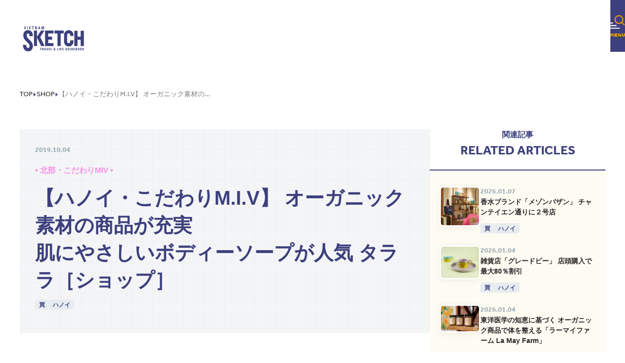

--- FILE ---
content_type: text/html; charset=UTF-8
request_url: https://vietnam-sketch.com/20191004110341/
body_size: 249076
content:
          <!DOCTYPE html>
<html lang="jp">
  <head>
    <meta charset="UTF-8" />
    <meta name="viewport" content="width=device-width" />
    
    <!-- Google tag (gtag.js) -->
<script async src="https://www.googletagmanager.com/gtag/js?id=UA-172838789-2"></script>
<script>
  window.dataLayer = window.dataLayer || [];
  function gtag(){dataLayer.push(arguments);}
  gtag('js', new Date());

  gtag('config', 'UA-172838789-2');
</script>

        
        
    <link rel="icon" type="image/svg+xml" href="https://vietnam-sketch.com/wp-content/themes/vietnamsketch/favicon.png" />
    <link rel="stylesheet" href="https://use.typekit.net/cfi3yaa.css" />
    <meta name="description" content="ベトナム最新現地情報を毎日更新！ ベトナムスケッチは現地発行の定番日本語フリーペーパー。観光情報、ニュース、ショッピング、レストラン、ホテル、エステ、現地ツアー、地図など情報満載！" />

    <!-- SEO meta tags -->
              
                              <title>【ハノイ・こだわりM.I.V】 オーガニック素材の商品が充実<br>肌にやさしいボディーソープが人気 タララ［ショップ］ | ベトナムスケッチ</title>
            <meta name="og:title" content="【ハノイ・こだわりM.I.V】 オーガニック素材の商品が充実<br>肌にやさしいボディーソープが人気 タララ［ショップ］ | ベトナムスケッチ" />
                              
      
    <meta http-equiv="Content-Type" content="text/html; charset=UTF-8" />

    <meta content="ベトナム,ベトナム旅行,ベトナム情報,最新情報,現地情報,観光情報,現地ツアー" itemprop="keywords" name="keywords">

                                                            <meta name="twitter:title" content="【ハノイ・こだわりM.I.V】 オーガニック素材の商品が充実<br>肌にやさしいボディーソープが人気 タララ［ショップ］" />
                                                                                <meta property="og:description" content="ベトナム最新現地情報を毎日更新！ ベトナムスケッチは現地発行の定番日本語フリーペーパー。観光情報、ニュース、ショッピング、レストラン、ホテル、エステ、現地ツアー、地図など情報満載！" />
              <meta itemprop="keywords" name="keywords" content="ベトナム最新現地情報を毎日更新！ ベトナムスケッチは現地発行の定番日本語フリーペーパー。観光情報、ニュース、ショッピング、レストラン、ホテル、エステ、現地ツアー、地図など情報満載！">
                                                      <meta property="og:site_name" content="ベトナムスケッチ「Vietnam Sketch」 | ベトナム情報ウェブマガジン" />
                                            <meta name="og:type" content="article" />
                                          <meta property="og:locale" content="ja_JP" />
                                                              
                            <meta name="twitter:image" content="https://vietnam-sketch.com/wp-content/uploads/2023/02/thumbnail-110341.png" />
                <meta property="og:image" content="https://vietnam-sketch.com/wp-content/uploads/2023/02/thumbnail-110341.png" />
                      
                                <meta property="og:image:alt" content="ベトナムスケッチ「Vietnam Sketch」 | ベトナム情報ウェブマガジン" />
                  
    <meta property="og:url" content="https://vietnam-sketch.com/20191004110341" />

    <meta name="twitter:creator" content="@VietnamSKETCH">
    <meta name="twitter:site" content="@VietnamSKETCH" />
    <meta name="twitter:card" content="summary" />

    <meta property="fb:pages" content="vietnam.sketch" data-rh="true">
    <meta name="google" content="notranslate">
    <meta name="robots" content="index, follow">

    <!-- Swiper -->
    <link rel="stylesheet" href="https://cdn.jsdelivr.net/npm/swiper@8/swiper-bundle.min.css" />

    <!-- additional head for per-page basis -->

    <link rel="stylesheet" href="https://vietnam-sketch.com/wp-content/themes/vietnamsketch/assets/404.a70dc189.css" />
    <link rel="stylesheet" href="https://vietnam-sketch.com/wp-content/themes/vietnamsketch/assets/_articleSlug_.39fed073.css" />
    <link rel="stylesheet" href="https://vietnam-sketch.com/wp-content/themes/vietnamsketch/assets/_location_.18ebc619.css" />
    <link rel="stylesheet" href="https://vietnam-sketch.com/wp-content/themes/vietnamsketch/assets/_slug_.a7aa0e10.css" />
    <link rel="stylesheet" href="https://vietnam-sketch.com/wp-content/themes/vietnamsketch/assets/editors-pick.66bee32c.css" />
    <link rel="stylesheet" href="https://vietnam-sketch.com/wp-content/themes/vietnamsketch/assets/about.1b0b0393.css" />
    <link rel="stylesheet" href="https://vietnam-sketch.com/wp-content/themes/vietnamsketch/assets/index.217f1377.css" />
      <link rel="stylesheet" href="https://vietnam-sketch.com/wp-content/themes/vietnamsketch/assets/index.8251a7ab.css" />
      <link rel="stylesheet" href="https://vietnam-sketch.com/wp-content/themes/vietnamsketch/assets/index.b2244792.css" />
    <link rel="stylesheet" href="https://vietnam-sketch.com/wp-content/themes/vietnamsketch/assets/index.b2adb74e.css" />
    <link rel="stylesheet" href="https://vietnam-sketch.com/wp-content/themes/vietnamsketch/assets/index.edbbb828.css" />
    <style>
    #header-modal__disclosure:before {
      content: "";
      position: absolute;
      inset: 0;
      background-image: url(https://vietnam-sketch.com/wp-content/themes/vietnamsketch/images/burger-pattern-bg.png);
      background-size: 100%;
      z-index: 2;
      opacity: .35;
    }
    #header-modal__disclosure:after {
        content: "";
        position: absolute;
        inset: 0;
        background: #fff;
        z-index: -1;
    }
    .bg-pattern-sp {
        background-image: url(https://vietnam-sketch.com/wp-content/themes/vietnamsketch/images/pattern-bg-sp.png);
    }
    @media (min-width: 768px) {
      .pc\:bg-pattern-pc {
          background-image: url(https://vietnam-sketch.com/wp-content/themes/vietnamsketch/images/pattern-bg.png);
      }
    }
    </style>
    <script src="https://code.jquery.com/jquery-3.5.1.min.js"></script>
  </head>
  <body >
    <header id="header" class="header-group o-header fixed z-header flex w-full items-end justify-center transition-[height] duration-500" data-mini="false">
      <a href="https://vietnam-sketch.com" title="Home" class="absolute bottom-0 left-[20px] inline-block w-[106px] transition-[width] duration-500 header-group-mini:w-[80px] pc:left-[47px] pc:w-[125px]">
        <svg fill="none" viewBox="0 0 125 52" class="fill-primary" astro-icon="brand-logo">
          <path
            d="M2.372 0h1.214l.832 4.702h-.005L5.205 0h1.165L5.086 6.072h-1.43L2.372 0ZM8.888 0h1.218v6.072H8.888V0ZM12.938 0h2.98v.905H14.16V2.51h1.695v.905h-1.695v1.751h1.789v.91h-3.011V0ZM19.657.905h-1.288V0h3.79v.905h-1.284v5.167h-1.218V.905ZM25.778 6.072h-.999V0h1.793l1.031 5.126V0h1.002v6.072h-1.788L25.777.901v5.171ZM32.586 0h1.43l1.353 6.072h-1.178l-.236-1.311H32.66l-.244 1.311h-1.178L32.59 0h-.004Zm.232 3.86h.978l-.485-2.723-.493 2.723ZM38.955 6.072h-1.003V0h1.712l.949 4.644.95-4.644h1.703v6.072h-1.003V.975l-1.047 5.097h-1.214L38.955.946v5.126ZM35.76 44.696H34.7v-.739h3.121v.739h-1.059v4.254H35.76v-4.254ZM39.21 43.957h1.476c.526 0 .9.091 1.125.286.224.2.338.54.338 1.005 0 .531-.11.884-.338 1.066-.11.092-.286.166-.526.216h.053c.273 0 .48.096.62.274.138.187.203.453.187.785-.008.19-.008.398-.008.601.004.225.008.382.024.498.004.108.02.195.04.25H41.2a1.233 1.233 0 0 1-.028-.241 5.477 5.477 0 0 1-.012-.502v-.602c0-.253-.045-.428-.139-.532-.098-.1-.265-.149-.51-.149h-.288v2.042h-1.007v-4.997h-.004Zm1.007 2.191h.282c.256 0 .431-.054.521-.149.086-.1.13-.295.13-.59 0-.27-.044-.46-.138-.556-.09-.1-.265-.149-.514-.149h-.28v1.449-.005ZM44.613 43.955h1.178l1.112 4.997h-.965l-.2-1.079h-1.063l-.204 1.08h-.97l1.112-4.998Zm.192 3.167h.803l-.396-2.229-.403 2.229h-.004ZM48.102 43.957h1.002l.68 3.868.656-3.868h.958l-1.055 4.997h-1.178l-1.06-4.997h-.003ZM52.817 48.948v-4.997h2.453v.739h-1.447v1.324h1.394v.739h-1.394V48.2h1.471v.743h-2.481l.004.004ZM56.871 48.948v-4.997h1.006v4.25h1.276v.743H56.87v.004ZM63.118 45.098c0-.366.11-.656.338-.872.228-.212.534-.324.917-.324s.68.096.908.283a.935.935 0 0 1 .347.755c0 .282-.106.548-.31.788a2.9 2.9 0 0 1-.607.503l.913 1.19c.016-.057.032-.111.04-.178.041-.249.062-.597.053-1.07h.738c.029.49.004.908-.077 1.257a1.857 1.857 0 0 1-.257.644l.672.875h-.986l-.244-.311a2.385 2.385 0 0 1-.33.195 2.104 2.104 0 0 1-.889.183c-.472 0-.851-.129-1.136-.395-.29-.265-.436-.602-.436-1.037 0-.357.081-.644.24-.868.118-.153.322-.34.615-.543a4.385 4.385 0 0 1-.322-.49c-.13-.237-.195-.432-.195-.594l.008.009Zm1.365 3.283c.2 0 .367-.042.51-.12l.178-.13-1.104-1.394c-.102.079-.183.141-.244.22-.123.145-.184.336-.184.569 0 .253.074.456.233.614.154.162.358.236.615.236l-.004.005Zm-.51-3.387a.76.76 0 0 0 .119.373c.053.088.126.196.216.337a1.63 1.63 0 0 0 .26-.216.665.665 0 0 0 .208-.47.504.504 0 0 0-.11-.344.396.396 0 0 0-.587-.004.48.48 0 0 0-.106.328v-.004ZM70.525 48.948v-4.997h1.003v4.25h1.28v.743h-2.283v.004ZM74.237 43.957h1.003v4.997h-1.003v-4.997ZM76.87 48.948v-4.997h2.35v.739h-1.344v1.357h1.27v.743h-1.27v2.154h-1.007v.004ZM80.781 48.948v-4.997h2.45v.739h-1.443v1.324h1.397v.739h-1.397V48.2h1.47v.743h-2.477v.004ZM88.624 49.02c-.566 0-.957-.15-1.177-.449-.225-.294-.335-.826-.339-1.581v-1.187c.004-.676.13-1.175.383-1.478.253-.298.665-.452 1.235-.452.497 0 .868.125 1.108.37.245.248.355.614.339 1.1v.153H89.17v-.154c.008-.236-.032-.415-.118-.535-.086-.12-.216-.183-.391-.183-.204 0-.35.083-.432.241-.078.174-.118.46-.118.876v1.183c0 .547.036.909.114 1.079.077.174.236.261.477.261.097 0 .252-.025.46-.079v-1.15h-.465v-.742h1.471v2.527a6.614 6.614 0 0 1-1.548.195l.004.005ZM94.839 47.547c0 .498-.127.863-.38 1.104-.252.253-.627.37-1.132.37-.505 0-.88-.12-1.133-.37-.252-.24-.375-.61-.375-1.104v-3.59h.99v3.657c0 .248.037.415.119.514.073.096.207.15.399.15.192 0 .33-.054.403-.15.078-.1.114-.27.114-.514v-3.657h.995v3.59ZM96.49 43.957h1.002v4.997h-1.003v-4.997ZM99.138 43.957h1.32c.631 0 1.084.12 1.353.37.269.257.403.684.403 1.278v1.398c0 .756-.114 1.266-.354 1.54-.237.274-.689.411-1.345.411h-1.377v-4.997Zm1.006 4.238h.265c.318 0 .53-.067.636-.196.11-.128.163-.381.163-.759v-1.652c0-.336-.061-.569-.184-.697-.118-.125-.342-.191-.664-.191h-.212v3.495h-.004ZM103.823 48.948v-4.997h2.453v.739h-1.446v1.324h1.397v.739h-1.397V48.2h1.475v.743h-2.482v.004ZM107.841 43.955h1.487c.562 0 .949.083 1.149.27.204.178.306.519.306 1.02v-.103c0 .51-.11.86-.326 1.033-.135.104-.342.179-.628.22.302.042.526.12.673.233.232.174.342.502.342 1v-.095c0 .552-.11.934-.326 1.12-.22.2-.644.3-1.275.3h-1.402v-4.998Zm1.006 2.071h.2c.297 0 .493-.05.591-.15.098-.103.146-.298.146-.605v.103c0-.265-.048-.44-.142-.53-.098-.096-.277-.146-.542-.146h-.257v1.324l.004.004Zm0 2.17h.318c.273 0 .448-.049.538-.161.094-.104.139-.32.139-.64v.104c0-.298-.045-.49-.139-.585-.094-.091-.285-.14-.587-.14h-.269v1.423ZM112.735 48.642c-.228-.253-.346-.693-.346-1.312v-2.062c0-.465.13-.814.383-1.042.252-.233.635-.353 1.145-.353.509 0 .896.12 1.149.353.252.228.383.577.383 1.042v2.062c0 .619-.118 1.059-.347 1.312-.232.257-.627.382-1.185.382-.559 0-.954-.125-1.182-.382Zm1.593-.569c.078-.128.118-.365.118-.701v-2.063c0-.22-.044-.394-.134-.506-.09-.12-.22-.175-.391-.175s-.302.054-.391.175c-.086.112-.131.286-.131.506v2.063c0 .336.037.573.118.701.078.137.212.2.408.2.195 0 .334-.067.411-.2h-.008ZM117.429 48.642c-.232-.253-.342-.693-.342-1.312v-2.062c0-.465.122-.814.379-1.042.252-.233.636-.353 1.145-.353s.896.12 1.149.353c.257.228.383.577.383 1.042v2.062c0 .619-.114 1.059-.342 1.312-.233.257-.628.382-1.19.382-.562 0-.95-.125-1.178-.382h-.004Zm1.593-.569c.074-.128.114-.365.114-.701v-2.063c0-.22-.044-.394-.134-.506-.09-.12-.216-.175-.391-.175-.175 0-.298.054-.387.175-.086.112-.131.286-.131.506v2.063c0 .336.037.573.119.701.077.137.211.2.403.2.2 0 .338-.067.416-.2h-.009ZM122.839 48.948h-1.006v-4.997h1.006v2.291l1.076-2.29h1.068l-1.072 2.195 1.088 2.801h-1.092l-1.072-2.702v2.702h.004ZM44.41 40.25l-9.062-18.352 8.724-13.365h-6.955l-8.248 12.39V8.532h-6.478v31.718h6.478V23.363l8.496 16.888h7.045ZM62.596 14.585V8.533h-17.31v31.718h17.31v-6.056H51.769V27.16h7.91v-6.196h-7.91v-6.38h10.827ZM83.438 8.559H64.515v6.05h6.238v25.642h6.483V14.61h6.202V8.559ZM103.404 28.496h-6.698V31.4c0 .855-.29 1.565-.901 2.162-.607.598-1.316.888-2.176.888-.86 0-1.556-.29-2.151-.888-.6-.602-.889-1.307-.889-2.162V17.314c0-.859.294-1.568.889-2.178.599-.615 1.303-.914 2.151-.914.848 0 1.569.3 2.176.914.607.61.9 1.32.9 2.178v2.092h6.699V17.44c0-2.648-.933-4.943-2.787-6.82-1.854-1.88-4.14-2.834-6.8-2.834-2.661 0-4.923.95-6.793 2.822-1.874 1.864-2.824 4.167-2.824 6.832v14.024c0 2.644.945 4.93 2.808 6.803 1.862 1.863 4.152 2.814 6.809 2.814 2.656 0 4.893-.947 6.768-2.798 1.87-1.863 2.819-4.15 2.819-6.819v-2.967ZM124.777 40.25V8.995h-6.483V20.94h-6.459V8.994h-6.479v31.257h6.479V27.57h6.459v12.68h6.483ZM18.206 47.401c1.503-2.117 2.25-4.71 2.208-7.69-.024-1.225-.326-2.615-.908-4.13a17.72 17.72 0 0 0-.925-2c-.811-1.528-1.956-3.089-3.427-4.65-.448-.493-1.345-1.335-2.746-2.576-1.125-.984-1.98-1.843-2.539-2.561-1.45-1.851-2.184-3.673-2.184-5.425 0-1.108.208-2.038.615-2.764.473-.855 1.117-1.253 2.03-1.253.867 0 1.507.265 1.955.83.62.784 1.023 1.921 1.206 3.366.005.402 0 .701-.02.992l-.04.56h6.678l.04-.473c.168-1.864.005-3.595-.484-5.155-.493-1.565-1.284-2.893-2.356-3.926-.044-.042-.09-.083-.138-.112l-.033-.025a8.24 8.24 0 0 0-1.34-1.138c-1.565-1.033-3.46-1.56-5.627-1.56-2.168 0-4.206.627-5.758 1.855C1.935 11.596.664 14.601.664 18.51c0 2.17.46 4.2 1.361 6.043.823 1.623 2.245 3.474 4.222 5.504l5.183 5.204c1.377 1.581 2.074 3.18 2.074 4.757 0 1.075-.171 1.9-.514 2.453-.676 1.145-1.556 1.726-2.681 1.768h-.114c-.721.004-1.353-.32-1.927-.997-.815-.925-1.361-2.432-1.618-4.49v-.092a5.797 5.797 0 0 1-.037-.464l-.024-.503H0v.528c.012 1.855.253 3.552.721 5.034.277.892.648 1.73 1.096 2.494.726 1.374 1.634 2.503 2.702 3.333 1.593 1.274 3.61 1.922 6.002 1.922 1.287 0 2.432-.166 3.398-.486 1.834-.598 3.272-1.648 4.283-3.113l.004-.004Z"
          />
        </svg>
      </a>

      <nav class="h-62 rounded-[1.2rem] bg-white px-24 py-7 shadow-dropdown transition-[height,opacity] duration-300 header-group-mini:h-32 header-group-mini:opacity-50 header-group-mini-hover:opacity-100 header-sp:hidden">
        <ul class="flex h-full">
                              <li class="header-nav-item relative h-full">
            <a href="https://vietnam-sketch.com/gourmet" title="Gourmet" class="relative flex h-full min-w-[9.3rem] justify-center px-18">
              <svg xml:space="preserve" viewBox="0 0 60 60" class="header-nav-svg absolute bottom-0 h-60 header-group-mini:[&#38;>.icon]:hidden header-group-mini:[&#38;>.label]:hidden" astro-icon="gourmet-header"><path d="M40.4 14s2.5-.1 2.7-.5c.2-.4-1.2-.4-1.2-.4S10.7 10.4 10 10.6c-.7.2-.5 1.5-.5 1.5 0 .4 1.5.4 1.5.4L40.4 14zm-28.8-2.8 11 .8c1.3.2-2.3.2-2.3.2s-8.9-.5-9.1-.6c-.3-.3.3-.4.4-.4zm28.9 18.9c.4-.7-.2-2.6-1.3-4.1-1-1.5-.2-11.1-.2-11.1 1.3-.8.8 1 .8 1s.5 5.6.3 7c-.3 1.4.9 2.2 1.5 3.3.5 1.1.2 3.7-.3 4.5-.5.7-1.1.1-.8-.6zm.6-8.7-.7-6.4c2.4-.1.7 6.4.7 6.4zm17.8-4.9c1 2.3 1 4.5-.5 5.7-1.1.9-3.5 1.2-4.8 1.2.5 2.1-3.4 2.8-4.4 2.7-1-.1-1.2-.4-.5-.5.5-.1 1-.6 1.5-1 .2-.3-.1-.8-.4-1.1-.5-.1-1.1-.4-2-1.1-2.5-1.9-1.4-5.2-1.4-5.2s-.9 0-.4-3.4c.4-2.6 3.1-2.3 4.3-2.1.2-.2.9-.8 1.6-1.2.8-.5 2.2.3 2.4.6.2.4.9 1.8-.5.2-1.2-1.4-2.9.2-3.1.5.2.1.3.1.3.1.7.5-.5.3-.5.3s-2.9-.4-3.5 1.9c-.7 2.2 1.1 2.9.7 3.3-.4.3-.3 2.3-.1 3.1.2.9 2.1 1.7 3.1 2.2s.3.6.3.6-.1.1-.2.1c.2.1.5.4.7.6.2.1.4.1.7-.1.4-.2.9-.7.9-.7-.1 0-.2-.1-.2-.1-.8-.1 0-.1 0-.1s2.4.1 4.9-1.2-.4-5.1-.5-5.2c-.1-.1 2.1-1.1 1.1-4.1s-3.4-.7-3.4-.7c-.8.1 0-.3.6-.8.6-.6 2.3-1 3.5 1.1h.1c1.1 2.1-.3 4.4-.3 4.4zM38 6.1c-.1-1.1.6-1.2 1-1.2-1.4-1.3.9-3.3 2.8-3.9 1.6-.5 2 .5 2.1.9.2-.1.5-.1.7-.1 1.1.1 1.4.9 1.4 1.8 1.2.4 1 2.2.4 3.2-.2.3-.4.4-.6.5-.5 1.8-3.3 2.4-4.9 1.4l-.2-.2c-.1 0-.1.1-.1.1-1.3 1-2.6-1-2.6-2.5zm4.1 28c-1.5-.2-3.8-.6-4.4-.7.1-6.3.1-18.1.1-18.1s-.8-1.4-1.3-.6l.1 21.6c-.4 0-.7-.1-1.1-.1.3-2.4.2-15.4.1-15.6-.1-.2-.1-4.9-.1-4.9s.1-2-1-1.1c0 0-.4 5.3-.1 7.6.3 2.1-.5 11.1-.3 13.8-.3 0-.6-.1-.9-.1.2-3.7.2-20.8.2-20.8s-.9-1.1-1.4-.3V36h-.1s-.7.1-1.6.1c.1-.2.1-.3.2-.4.4-1 .6-14.8.5-15s-.1-4.9-.1-4.9.1-1.8-.9-1.1c-.6-.2-1.7-.3-2.1.1-.1.1-.1.2-.1.2v-.1s-17.4.7-17.5.7c-.2 0-.7.3-.7.7.1.5.6.7 1.5.8.9 0 16.3-1 16.7-1 .1.4.2.7.2 1.1 0 .7-.3 2.4-.9 4.7-.2.8-.3 1.1-.4 1.2 0 0 .1 0 .1.2.2.7.9.6 1.3-.6s.5-6 .8-6.7c.3-.5.8-.6 1-.6-.1 1.3-.3 5.2 0 7.1.2 1.6-.3 7.1-.5 10.9-2.7.2-11.1.6-13.2 1-2.2.4-6.2 2-4.1 3.3.5.8 2 2.8 3 3.3 1.1.6-.8-1.9-1.2-2.6 4.6 1.3 13.7 2 17.5 2.1 4.1.2 9.8-.4 11.5-.5.9-.1 3.1-.5 4.8-1.1-.7 1-1.8 2.6-.9 2.1s2.3-2.3 2.9-3.2c.3-.3.5-.5.4-.8-.4-1.6-6.2-2.8-8-2.9zm-24.3 3.5c-.9-.2-1.7-.3-2.2-.4-1.3-.3-2.3-1-1.1-1.4 1.2-.4 7.9-.9 10.2-1 1.6-.1 3.5-.2 4.6-.2.1.6.1 1.2.1 1.6-3.7.3-10.1.9-11.6 1.4zm30.1-.7c-.4.3-1.3.7-2.6 1-.9-.4-3.1-1-7.8-1.5 0-.4.1-1 .1-1.6 1 .2 4.8.6 5.9.7 1.2.2 5.2.8 4.4 1.4z" class="icon"/><path d="M10.5 50.1c-.2-.3-.4-.5-.7-.7s-.6-.2-1-.2-.8.1-1.1.3-.5.4-.7.7-.3.7-.3 1.2.1.9.3 1.2c.2.3.4.6.8.8.3.2.7.3 1.1.3.5 0 1-.1 1.3-.4.3-.3.6-.7.7-1.2H8.5V51h3.8v1.2c-.1.5-.3.9-.6 1.3s-.7.7-1.2 1c-.5.4-1 .5-1.6.5-.7 0-1.3-.2-1.8-.5s-1-.7-1.3-1.3c-.3-.5-.5-1.2-.5-1.8s.2-1.3.5-1.8.7-1 1.3-1.3c.5-.3 1.2-.5 1.8-.5.8 0 1.5.2 2 .6.6.4 1 .9 1.2 1.6l-1.6.1zm9.3-.5c-.3-.6-.8-1-1.3-1.3s-1.1-.5-1.8-.5-1.3.2-1.8.5-1 .8-1.3 1.3c-.3.5-.5 1.1-.5 1.8 0 .6.2 1.3.5 1.8.3.6.8 1 1.3 1.3s1.1.5 1.8.5 1.3-.1 1.8-.5c.6-.3 1-.8 1.3-1.3s.5-1.1.5-1.8c0-.6-.2-1.3-.5-1.8zm-1.2 3.1c-.2.3-.5.6-.8.8s-.7.3-1.1.3c-.4 0-.7-.1-1.1-.3-.4-.2-.6-.4-.8-.8-.2-.3-.3-.7-.3-1.2 0-.4.1-.9.3-1.2s.5-.6.8-.8c.3-.2.7-.3 1.1-.3.4 0 .8.1 1.1.3.4.2.6.4.8.8.2.3.3.7.3 1.2 0 .4-.1.8-.3 1.2zm4.3-4.7v4.3c0 .5.1.8.4 1.1.2.2.6.4 1 .4.5 0 .8-.1 1-.4.2-.3.4-.6.4-1.1V48h1.4v4.3c0 .6-.1 1.1-.4 1.5s-.6.7-1 .9-.9.3-1.4.3-1-.1-1.4-.3-.8-.5-1-.9-.4-.9-.4-1.5V48h1.4zm9.3 4.1c.5-.2.9-.4 1.2-.8.3-.3.4-.7.4-1.2 0-.4-.1-.8-.3-1.1-.1-.4-.4-.6-.8-.8s-.9-.3-1.4-.3h-2.6v7h1.4v-2.7h.7l1.5 2.7h1.6l-1.7-2.8zm-.9-.9h-1.2v-2.1h1.2c.3 0 .6.1.8.3.2.1.3.4.3.7 0 .4-.1.6-.3.8-.1.2-.4.3-.8.3zM42.9 48v7h-1.4v-4.5L39.6 55h-1.1l-1.9-4.5V55h-1.4v-7h1.6l2.2 5.2 2.2-5.2h1.7zm3 1.1v1.8h2.4V52h-2.4v1.9h2.7V55h-4v-7h4v1.1h-2.7zm8.9-1.1v1.1h-1.9v5.8h-1.4v-5.8h-1.9V48h5.2z"/><path d="M28.7 33c.9 1.4 1.7 2.3 3.1 3.5 1.9 1.5 4.1 2.4 7.4 3 .3-.8.5-1.4 1.1-2.4-2-.2-3.3-.5-4.8-1.1 1.3-.8 2.4-1.7 3.8-2.9L37.1 32c-.2.2-.2.3-.4.5v-6.2c.9.5 1.6.8 2.8 1.3.3-.9.6-1.6 1.1-2.3-1.8-.5-3.6-1.3-5.1-2.2-1.6-1-2.7-1.9-3.8-3.1h-2.5c-1.9 2.3-5 4.3-8.6 5.4.6 1 .7 1.2 1 2.3 1.2-.5 1.7-.7 2.6-1.2V37c-.9.1-2.1.2-2.4.2h-.3l.4 2.4c.4-.1.7-.2 1-.2 3.8-.6 5.4-1 7.6-1.5v-2c-1.9.4-2.2.5-4.1.8V33h2.3zm6.1 0h1.3c-.9.8-1.6 1.4-2.7 2-.9-.6-1.6-1.2-2.2-2h3.6zm-8.6-7.8c1.7-1.1 3-2.2 4.2-3.5 1.2 1.3 2.5 2.4 4.3 3.5h-3.3v-.6c0-.6 0-.9.1-1.3h-2.3c.1.4.1.7.1 1.3v.6h-3.1zm.2 1.9h8v1.1h-8v-1.1zm0 2.8h8v1.2h-8v-1.2z" class="label"/></svg>            </a>
          </li>
                    <li class="header-nav-item relative h-full">
            <a href="https://vietnam-sketch.com/drink" title="Drink" class="relative flex h-full min-w-[9.3rem] justify-center px-18">
              <svg xml:space="preserve" viewBox="0 0 60 60" class="header-nav-svg absolute bottom-0 h-60 header-group-mini:[&#38;>.icon]:hidden header-group-mini:[&#38;>.label]:hidden" astro-icon="drink-header"><path d="M32.3 27.1c-1.4 1.8-4.1 1.8-5.6 0l-7.2-9 5 .7c3.3.4 6.6.4 9.9 0l5-.7-7.1 9zm6.2-19.7 2.1.2c.2 0 .4-.2.3-.4 0 0-.2-1.6-.7-2.6-.1-.2-.7.5-.7.5-.4.4-.7.8-.9 1.3l-.3.6c-.1.2 0 .4.2.4zm.5 6.1 1.7-4.9c.1-.2-.1-.4-.3-.4 0 0-2.2-.7-2.5-.2-1 2.1 0 5.3.1 5.5.3.3.9.4 1 0zm2.4-6.8c0 .3.3.3.5.2 0 0 .6-.7 2.5-2.5.4-.4-.2-.8-.2-.8-.9-.6-1.3-.6-2.2-.3-.3.1-.6.3-.8.4-.3.2-.4.6-.3 1l.5 2zm.8.4c-.2.2-.1.5.2.5l2.1.5c.8.1.9-1 .7-2.7 0 0-.2-1-.5-.9-.8.2-2.5 2.6-2.5 2.6zm-.1.9c-.7.1-.4.4-.4.6l1.1 2.9c0 .2.2.2.4.1C46.2 8 42.1 8 42.1 8zm1.6 4.4C46.5 9.3 48.2 1.2 42.4 1c-3.7.2-6.9 5.4-6.9 9.5-3.1-.6-6.3-.6-9.4-.4-3.6.3-7.1.5-10.6 1.8-.6.3-1.2.5-1.7 1.2-.4.7-.4 1.2-.1 1.7 0 .1.1.1.1.2 1 1.5 2.3 2.9 3.4 4.4 2.7 3.8 6 7 8.8 10.8.5.7 1 1.3 1.6 2 .1 1.7.3 4.2.4 5.7.1.2 0 .6.2.8.4.4.9 0 .8-.4V32c0-.2 0-.3-.1-.4-2.4-2.9-5-5.6-7.1-8.7-1.7-2.2-3.5-4.3-5.4-6.4.6.2 1.1.3 1.5.4 6.6 1.6 15.2 1.6 22.4.1 3.7-.8 6.6-2.9 3.4-4.6zm.3-9.8c2.7 2.4 1.2 6.9-.7 9.7-.4-.1-.7-.3-1.2-.4h-.2c0-.1-.1-.2-.1-.3l-.2-.6c-.2-.4-.3-.8-.5-1.2 0-.1-.2-.1-.2 0-.8 1.5-1.4 3.1-2 4.7-.5-.2-.9-.5-1.2-.8C34.8 10.4 39.6.5 44 2.6zm-4.3 13.2c-1.7-.8-5-2-9.6-2.1-4.9-.1-8.9 1.2-10.9 2-.3-.1-.6-.1-.9-.2-.5-.1-2.7-.6-3.3-1.5-.1-.4.7-.8 1.2-1 5.3-2 11.5-1.8 17.1-1.7h2.4c.2 1.9 1.3 3.4 3.4 3.8.2 0 .3 0 .4-.2.4-1 .8-2.1 1.1-3.2.2-.5.3-1 .5-1.5.1.3.1.5.2.8l.2.6h-.1c-.3 0-.5-.2-.8.1.1.5.4.4.6.5l.7.2c4.6 1.7 1.6 2.8-2.2 3.4zm3.9.4c-.7.3-1.3 1.3-1.8 1.8l-1.7 1.9c-2.1 2.5-7.7 9.1-10 11.7-.1.1-.1.2-.1.3 0 2 0 4.8.1 6.8 0 .4.6.4.6 0 .2-1.9.3-4.6.4-6.6 2.2-2.7 7.6-9.3 9.6-11.7l1.6-2c.4-.6 1.4-1.5 1.3-2.2.2 0 .1-.1 0 0zM20.2 6.5c.3.5 1.1.1.9-.4l-.1-.6c-.3-.9-1.6-.3-1.1.5l.3.5zm0 1.3c.5-.1.5-.9 0-1l-.7-.1c-.4-.1-.8.3-.7.8.2.7.9.4 1.4.3zm1.7-.8c.2-.1.8-.3.9-.5.5-.7-.5-1.4-1-.7l-.4.6c-.3.3.1.8.5.6zm-1.6 1c0 .1-.3.8-.3.9 0 .8 1.2.9 1.2.1v-.8c.2-.6-.7-.8-.9-.2zm1.7-.8c-.5-.1-.8.7-.3.9.1.1.8.4.9.4.8.1 1-1.1.2-1.2l-.8-.1z" class="icon"/><path d="M36.1 31.7c.9.6 1.6.9 2.8 1.4.3-.9.5-1.3 1.2-2.1-3.3-1.2-5-2.3-6.8-4.5h3.8c1 0 1.6 0 2.3.1v-2.3c-.6.1-1.3.1-2.3.1h-7.3c.4-.7.5-1.2.9-2.4 2.1-.2 4.1-.6 6-1.1.7-.2.7-.2 1.1-.2l-1.5-2.1c-1 .5-2.1.8-3.8 1.1-3.1.5-7.1.8-10.5.8h-.6c.4.7.5 1.2.7 2.1 2.3-.1 2.3-.1 6.2-.4-.4 1-.5 1.5-.9 2.2h-4.6c-.9 0-1.6 0-2.3-.1v2.3c.7-.1 1.4-.1 2.3-.1h3.3c-1.6 2.1-3.7 3.7-6.2 4.7.6.6.9 1.1 1.3 2 1.1-.6 1.6-.9 2.5-1.5v4.4c0 .9 0 1.4-.1 2.1H26v-1h7.9v1h2.4c-.1-.7-.1-1.1-.1-2.1v-4.4zm-9.9-2c1.1-1 1.8-1.9 2.6-3.1h2c1 1.4 1.5 2.1 2.7 3.1h-7.3zm-.2 2h7.9v3.5H26v-3.5z" class="label"/><path d="M20.5 49.6c-.3-.5-.7-.9-1.3-1.2-.5-.3-1.2-.4-1.9-.4v-.2h-2.4v7h2.4c.7 0 1.3-.1 1.9-.4.6-.3 1-.7 1.3-1.2s.5-1.1.5-1.8-.2-1.3-.5-1.8zM19 53.2c-.4.4-1 .6-1.7.6h-1v-4.6h1c.7 0 1.3.2 1.7.6.4.4.6 1 .6 1.7s-.2 1.3-.6 1.7zm6.9-1c.5-.2.9-.4 1.2-.8.3-.3.4-.7.4-1.2 0-.4-.1-.8-.3-1.1-.2-.4-.5-.6-.9-.8s-.9-.3-1.4-.3h-2.6v7h1.4v-2.7h.7l1.5 2.7h1.7l-1.7-2.8zm-.2-1.3c-.1.2-.4.3-.8.3h-1.2v-2.1h1.2c.3 0 .6.1.8.3.2.1.3.4.3.7 0 .4-.1.6-.3.8zm4.6-2.9v7h-1.4v-7h1.4zm7.5 7h-1.4l-3.2-4.8V55h-1.4v-7h1.4l3.2 4.8V48h1.4v7zm5.5 0-2.5-3.1V55h-1.4v-7h1.4v3.1l2.5-3.1H45l-2.9 3.5 3 3.5h-1.8z"/></svg>
            </a>
          </li>
                    <li class="header-nav-item relative h-full">
            <a href="https://vietnam-sketch.com/shop" title="Shop" class="relative flex h-full min-w-[9.3rem] justify-center px-18">
                <svg xml:space="preserve" viewBox="0 0 60 60" class="header-nav-svg absolute bottom-0 h-60 header-group-mini:[&#38;>.icon]:hidden header-group-mini:[&#38;>.label]:hidden" astro-icon="shop-header"><path d="M35.7 27.7c3.1 0 5.1-2 5.1-5.2v-.9c0-.1 0-.2-.2-.3-.1-.6.8-.8.9-.2-.2.2-.2.3-.1.4.5 2.6-.2 5.7-2.8 7-5.5 2.4-9.6-1.5-7.5-7.1 0-.1.1-.2 0-.4-.2-.3 0-.7.3-.9.9-.4 1.4 1 .4 1.3-.2 0-.2.1-.2.2-.2.7-.3 1.4-.3 2.1 0 2.6 1.7 4.3 4.4 4zM51.4 9c-.8-2.1-1.6-4.2-2.4-6.2-.2-.4-.6-.6-1-.4-2.4 1.2-4.8 2.4-7.2 3.7-.2.1-.3.2-.3.4l-.8 4.5c-1.5.5-3.7 3-3.9 5.1v.6h-2.1c0-.6-.2-1.1-.3-1.7-.3-1.4-1.1-4.9-1.4-6.3 0-.2-.2-.3-.5-.2-.1 0-.3.1-.5.1l-.1-1.9c0-.2-.3-.4-.5-.3L28 7c-.6-2.6-1.8-5.2-4.5-5.9-2.5-.7-4.7.9-5 3.4-.1.6-.1 1.2-.1 1.8-.2-.4-.5-.9-.7-1.3-.7-1.1-2.1-2.2-3.4-2.3-2.2.6-2.7 3.1-2.9 4.9 0 .9 0 1.8.2 2.7 0 .2 0 .4.1.5-.5.2-1.1.3-1.7.5-.2.1-.3.2-.3.4l-.9 22.4v.3c.5 1.1 2-.1 2.8-.3.6-.3 1.2-.6 1.8-1l.1-.1 1.9 1.6c0 .2.1.5.1.7.1.5.6.8 1 .6 1.5-.5 3-1.1 4.5-1.7.8-.3 2.7-1 3.4-1.3.1-.1.2-.1.4-.2-.1 1.8-.3 3.6-.4 5.3 0 .3.3.6.6.6 6.5.1 15.7.1 22.3.1.4 0 .8-.4.7-.8-.8-6.2-1.9-15-2.9-21.1 0-.2-.2-.4-.5-.4-2.6 0-5.3.1-7.9.1.1-.1 0-.3.1-.4.1-.8.3-1.7.7-2.5.5-1.1 1.6-1.9 2.6-2.6 0 0 1.3-3.4 1.5-3.9 2.2-1 4.3-2 6.4-3.1.6 1.6 1.4 3.2 2.1 4.8-.8.4-5 2.2-5.2 2.3h-4.1c-.2 0-.3.4 0 .5 1.1.2 2.9.4 4.1.6h.2L51 9.7c.3-.1.5-.4.4-.7zM30.2 7.2c.1.4.3 1.1.4 1.5-.8.2-1.5.4-2.3.6 0-.5-.1-1-.2-1.5.8-.2 1.5-.4 2.1-.6zm-2.5 2.3c-1.9.5-3.7 1-5.5 1.5l-2.3.8c0-.6-.1-1.1-.1-1.7 2.6-.7 5.2-1.4 7.6-2 .1.4.2.9.3 1.4zm-6.1-6.9c1.1-.3 2.2-.1 3 .6 1.2 1 2 2.5 2.5 4-2.5.6-4.9 1.2-7.4 1.9-.2-3-.3-5.8 1.9-6.5zm-4.3 4.6V7c.3.8.7 1.6 1.1 2.4-2 .5-3.9 1.1-5.9 1.6 0-.1-.1-.3-.1-.4-.4-3.9 1.8-9.3 4.9-3.4zm-4.7 6.6c-.3 0-.4.3-.4.6h-.3c0-.1-.1-.2-.2-.2s-.2.1-.2.2c0 2.7.2 6.6.3 9.3.2 2.9.3 5.9.5 8.8-.8.2-1.5.5-2.4.9l.2-20.9c2.4-.6 5.4-1.3 8.4-2.1.1.6.2 1.1.2 1.7l-6.1 1.7zm12.2 18.3c-.3.1-.6.2-.7.2-.8.2-2.7.8-3.5 1-1.3.4-2.5.8-3.8 1.2-.9-6-2.2-14.1-3.1-19.9l5.4-1.6v1.2c-.1.4-.2 1.4-.8 1.3-.7-.2-1.1.7-.6 1.1.4.3.9.1 1.1-.3.8-.8 1-2.1 1.1-3.5l2.6-.8c1.8-.5 3.5-1 5.3-1.6 0 .7.1 1.3.1 2 0 .2 0 .5-.1.7-.1 0-.2.3-.1.4.9.7.9-2 .8-3.3.9-.3 1.9-.6 2.9-.9.6 2.2 1.3 5.3 2 7.5-1.8 0-4 .1-5 .1-.6.1-1.7-.1-2.2.1-.2.2-.1.9-.2 1.2l-.1 1.3c-.3 4.1-.7 8.4-1.1 12.6zm19.3-14.5c.6 5.9 1.6 13.9 2.4 19.8-6.3 0-14.7 0-20.9.1.2-3.2.4-6.4.6-9.7.1-1.7.3-6.1.4-7.8l.1-1.3c0-.5.1-.9 0-1.4.7.1 1.6.1 2.3.1 1.4 0 5.2.1 6.7.1 2.8.1 5.6.1 8.4.1z" class="icon"/><path d="M19.1 55c-.5 0-.9-.1-1.3-.2-.4-.2-.7-.4-.9-.7-.2-.3-.3-.7-.4-1.1H18c0 .3.1.5.3.7.2.2.4.2.8.2.3 0 .6-.1.8-.2.2-.2.3-.4.3-.6 0-.2-.1-.4-.2-.5s-.3-.2-.5-.3-.4-.2-.8-.3c-.5-.1-.8-.3-1.1-.4-.3-.1-.5-.3-.7-.6s-.3-.6-.3-1.1c0-.4.1-.8.3-1.1.2-.3.5-.5.9-.7s.8-.2 1.3-.2c.7 0 1.3.2 1.8.5s.7.8.8 1.5h-1.5c0-.2-.1-.4-.3-.6-.2-.2-.4-.2-.8-.2-.3 0-.5.1-.7.2-.2.1-.2.3-.2.6 0 .2.1.3.2.5.1.1.3.2.5.3s.4.2.8.3c.5.1.8.3 1.1.4.3.1.5.3.7.6s.3.6.3 1-.1.7-.3 1c-.2.3-.5.6-.9.8-.5.1-1 .2-1.5.2zm9.7-7v7h-1.4v-3h-3v3H23v-7h1.4v2.9h3V48h1.4zm7.9 1.6c-.3-.6-.8-1-1.3-1.3s-1.1-.5-1.8-.5-1.3.2-1.8.5-1 .8-1.3 1.3-.5 1.1-.5 1.8c0 .6.2 1.3.5 1.8.3.6.8 1 1.3 1.3s1.1.5 1.8.5c.6 0 1.2-.1 1.8-.5.6-.3 1-.8 1.3-1.3s.5-1.1.5-1.8c0-.6-.2-1.3-.5-1.8zm-1.2 3.1c-.2.3-.5.6-.8.8s-.7.3-1.1.3c-.4 0-.8-.1-1.1-.3-.4-.2-.6-.4-.8-.8-.2-.3-.3-.7-.3-1.2 0-.4.1-.9.3-1.2s.5-.6.8-.8.7-.3 1.1-.3c.4 0 .8.1 1.1.3.4.2.6.4.8.8.2.3.3.7.3 1.2 0 .4-.1.8-.3 1.2zm7.7-3.7c-.1-.4-.4-.6-.8-.8-.4-.2-.9-.3-1.4-.3h-2.6v7h1.4v-2.7H41c.6 0 1-.1 1.4-.3.3-.2.6-.5.8-.8.2-.3.3-.6.3-1s-.1-.8-.3-1.1zm-1.4 1.8c-.2.2-.5.3-.9.3V51h-1v-2H41c.7 0 1.1.3 1.1 1 0 .4-.1.6-.3.8z"/><path d="M33.7 34.9h1.6c.9 0 1.6 0 2.2.1-.1-.5-.1-1.3-.1-2.4v-4.9c0-1.1 0-1.7.1-2.4-.6 0-1.1.1-2.3.1H24.5c-1.1 0-1.5 0-2.2-.1.1.6.1 1.3.1 2.4v4.9c0 1.2 0 1.9-.1 2.5.8-.1 1.5-.1 2.3-.1h1.2c-1.2.8-3.1 1.4-5.8 1.8.7.7 1 1.2 1.3 1.9 1.6-.3 2.5-.6 3.9-1.1 1.2-.5 1.8-.9 2.9-1.6l-1.3-1h5.9l-1.3 1c1.1.7 1.8 1.1 3.1 1.6s2.3.8 4.2 1.1c.4-1 .7-1.4 1.1-2.1-2.6-.4-4.6-.9-6.1-1.7zm-9-7.9h10.5v1H24.7v-1zm0 2.6h10.5v.9H24.7v-.9zm0 3.5v-1h10.5v1H24.7zm14-11.9c0-.8 0-1.2.1-1.8-.6.1-1.2.1-2.4.1H23.3c-1.2 0-1.8 0-2.4-.1.1.6.1 1 .1 1.8v1.6c0 .8 0 1.2-.1 1.7.5 0 1.1-.1 2.2-.1h13.5c1.1 0 1.6 0 2.2.1-.1-.5-.1-.9-.1-1.7v-1.6zm-12.6 1.5h-2.9v-1.4h2.9v1.4zm5.1 0h-2.9v-1.4h2.9v1.4zm5.3 0h-3.1v-1.4h3.1v1.4z" class="label"/></svg>
            </a>
          </li>
                    <li class="header-nav-item relative h-full">
            <a href="https://vietnam-sketch.com/beauty" title="Beauty" class="relative flex h-full min-w-[9.3rem] justify-center px-18">
              <svg xml:space="preserve" viewBox="0 0 60 60" class="header-nav-svg absolute bottom-0 h-60 header-group-mini:[&#38;>.icon]:hidden header-group-mini:[&#38;>.label]:hidden" astro-icon="beauty-header"><path d="M19.8 23.5c-2.4-.1-4.9-.1-7.3 0-.3 0-.7.3-.6.6.2 1.4.4 2.8.4 4.2-.2.2.1.5.4.5 2.4 0 4.7-.1 7.1-.2.2-1.5.4-3 .5-4.5 0-.3-.2-.5-.5-.6zm-.8 4.3c-2-.1-3.8-.2-5.7-.2-.2-1-.2-2-.3-3 2 .1 4 0 6.1 0-.1 1-.1 2.1-.1 3.2zm-4.5-7c.2.8-1 1.1-1.2.3-.4-1.7-1.3-5.2-1.7-6.9-.1-.5.7-.8.9-.2.5 1.7 1.6 5.1 2 6.8zm3.4-.3 1.8-5.4c.2-.6 1.1-.3.9.3l-1.4 5.5c-.2.9-1.5.5-1.3-.4zM35.5 8.9c-2.2-1.4-4.8-2.2-7.5-2.2-3.7 0-7.2 1.5-9.8 4.1H14c-2.6-.3-5 2.2-4.4 4.9l2 7.1c.1.2.3.4.6.4l8.2-.1c.8-2.4 1.6-4.9 2.3-7.3.4-1.9-.7-3.9-2.5-4.6 2.2-1.9 5-2.9 7.9-2.9 2.4 0 4.7.7 6.7 2 .5.3 1 .7 1.5 1.1-2.3 2.2-4.5 4.5-6.7 6.7-.4.4.2 1.1.7.7 2.3-2.2 4.5-4.5 6.8-6.7 2.2 2.3 3.5 5.3 3.5 8.5 0 6.8-5.5 12.3-12.3 12.3-3 0-5.9-1.1-8.1-3.1 0-.2-.1-.4-.2-.5-.1-.1-.3-.2-.5-.2h-6.4c-.2 0-.4.1-.5.2-.1.1-.2.3-.2.5l.1 7.5c0 2.1 1.7 3.8 3.8 3.8 2.1 0 3.8-1.7 3.8-3.8l.1-5.7c2.4 1.7 5.2 2.7 8.1 2.7 7.6 0 13.8-6.2 13.8-13.8-.2-4.7-2.6-9.1-6.6-11.6zm-13.9 6.5c-.7 2.2-1.3 4.5-2 6.7l-7.1-.1-1.9-6.7c-.3-1.3.8-3.2 2.3-3.4.6-.1 2.5 0 3.2-.1.7 0 2.6-.1 3.2.1 1.6.3 2.6 2.2 2.3 3.5zm20 20.8c0 2.5-2.1 4.6-4.6 4.6H22c-.6 0-1.1-.5-1.1-1.1v-3.5c0-.6.5-1.1 1.1-1.1h18.6c.6 0 1 .5 1 1.1zM26 18c2.2-2.3 4.5-4.6 6.8-6.8.4-.4 1.1.2.7.7-2.2 2.3-4.5 4.6-6.8 6.8-.4.4-1.1-.2-.7-.7zm23.2-7.4c-.6-.4-1.3-.9-1.8-1.5-.4-.4-.7-.9-.9-1.3-.1-.3-.3-.7-.6-.8-.4 0-.4.3-.5.5-.5 1.1-1.3 2.4-2.5 3-.1.1-.3.2-.4.4-.1.3 0 .6.4.7.6.2 1.3.8 1.7 1.3.5.5.9 1.2 1.1 1.8.1.4.8.3.8-.1.3-1.4 1.6-2.5 2.8-3.3.2-.3.1-.6-.1-.7zM46 13.5c-.5-.9-1.1-1.7-1.9-2.5.8-.7 1.3-1.6 1.7-2.5.2.5.5.9.8 1.2.4.5.9.9 1.4 1.3-.8.8-1.5 1.6-2 2.5zm-7.5-9.2c-.1-.1-.1-.3 0-.5.9-.7 1.5-1.9 1.9-2.7.1-.2.4-.2.6 0 .6 1.2 1.8 2.2 2.3 2.6.2.1.1.3 0 .5-1.2 1-1.8 1.9-2.1 2.6-.1.2-.4.2-.6 0-.6-1.3-1.6-2.2-2.1-2.5z" class="icon"/><path d="M15.3 52c-.3-.3-.6-.5-1-.6.4-.1.6-.3 1-.7.2-.3.3-.6.3-1 0-.3-.1-.6-.3-.9-.2-.2-.5-.4-.8-.6-.3-.1-.7-.2-1.2-.2h-2.9v7h3c.4 0 .9 0 1.2-.2.4-.2.6-.4.8-.7.2-.3.3-.6.3-1s-.1-.8-.4-1.1zm-3.6-2.8H13c.4 0 .6 0 .8.2.2.1.3.3.3.6s-.1.5-.3.7c-.2.1-.5.2-.8.2h-1.3v-1.7zm2.2 4.4c-.2.1-.5.2-.8.2h-1.4v-1.9h1.4c.3 0 .6.1.8.3.2.2.3.4.3.7 0 .3-.1.5-.3.7zm4.5-4.5v1.8h2.4V52h-2.4v1.9H21V55h-4v-7h4v1.1h-2.6zm7.7-1.1h-1.6L22 55h1.5l.5-1.4h2.8l.3 1.4h1.5l-2.5-7zm-1.7 4.5 1-2.9 1 2.9h-2zm6.8-4.5v4.3c0 .5.1.8.4 1.1.2.2.6.4 1 .4.5 0 .8-.1 1-.4.2-.3.4-.6.4-1.1V48h1.4v4.3c0 .6-.1 1.1-.4 1.5-.3.4-.6.7-1 .9s-.9.3-1.4.3-1-.1-1.4-.3-.8-.5-1-.9-.4-.9-.4-1.5V48h1.4zm10.6 0v1.1h-1.9V55h-1.4v-5.8h-1.9V48h5.2zm6.7 0-2.4 4.5V55h-1.4v-2.4L42.4 48H44l1.5 3.2L47 48h1.5z"/><path d="M27.8 29.4c0 .4-.1 1-.2 1.5h-5.3c-.9 0-1.6 0-2.3-.1V33c.8-.1 1.6-.1 2.4-.1h4.2c-1.5 1.9-3.8 3-7.2 3.3.6 1 .8 1.4 1 2.3 2.9-.6 4.4-1.1 5.8-2.1 1.1-.8 2-1.7 2.6-2.8.9 1.3 2 2.3 3.5 3.2 1.5.9 3 1.3 5.4 1.8.2-1 .4-1.4 1-2.4-1.9-.1-3.1-.4-4.4-.9-1.4-.5-2.5-1.3-3.4-2.4h4.8c.9 0 1.7 0 2.4.1v-2.2c-.7.1-1.2.1-2.2.1h-6c.1-.5.1-1 .2-1.3v-.2h6.1c1 0 1.6 0 2.2.1v-2.2c-.6.1-1.3.1-2.2.1h-6.1v-1.3h4.8c.8 0 1.3 0 1.9.1v-2c-.6.1-1 .1-1.9.1h-4.8V23h5.3c.9 0 1.6 0 2.2.1V21c-.6.1-1.3.1-2.2.1h-2.6c.4-.6.9-1.1 1.2-1.7l-2.3-.6c-.4.9-.8 1.6-1.4 2.3h-2.7c-.4-.8-.9-1.5-1.6-2.4l-2 .7c.4.5.7.9 1.2 1.7h-2.5c-.8 0-1.5 0-2.3-.1v2.1c.6-.1 1.3-.1 2.3-.1h5.1v1.3h-4.5c-.9 0-1.3 0-1.9-.1v2c.6-.1 1.3-.1 1.9-.1h4.5v1.3H22c-.9 0-1.6 0-2.3-.1v2.2c.7-.1 1.4-.1 2.3-.1h5.8z" class="label"/></svg>
            </a>
          </li>
                    <li class="header-nav-item relative h-full">
            <a href="https://vietnam-sketch.com/travel" title="Travel" class="relative flex h-full min-w-[9.3rem] justify-center px-18">
              <svg xml:space="preserve" viewBox="0 0 60 60" class="header-nav-svg absolute bottom-0 h-60 header-group-mini:[&#38;>.icon]:hidden header-group-mini:[&#38;>.label]:hidden" astro-icon="travel-header"><path d="M28.8 19.4h-.1l1.4-4.2c.1-.4.7-.4.8 0l.8 2.3c.1.2 0 .5-.2.5l-2.7 1.4zm-6.4 2.4 3.1 1.1c.1 0 .2 0 .3-.1l1.8-2.1c.1-.2 0-.4-.2-.4l-5 1.1c-.2 0-.2.3 0 .4zm18 .8-4-.8c-.1 0-.3 0-.3.1l-2.6 3.3-3.1 1.8c-.2.1-.2.3-.2.4l1.3 3.4c.1.3.6.3.7 0l1.7-5.7c0-.1.1-.2.3-.2l6.3-1.7c.3 0 .3-.6-.1-.6zm12.2 2.8c0 9.3-9.8 16.8-21.8 16.8C18.7 42.2 9 34.7 9 25.4 9 17.6 15.9 11 25.3 9.1c-.2-.3-.3-.7-.3-1.1h-.3c-.8.1-1.7-.4-1.9-1.2-.1-.4-.1-.8 0-1.1.1-1.3 1.2-3 2.7-2.4 1.6-.4 3.2-.6 4.9-.4 1.2-.6 2.8-.1 3.3 1.2l.3.7c.5.9 0 2.1-.9 2.4v.4c0 .4-.1.7-.2 1 11.1.9 19.7 8 19.7 16.8zM25.2 7c.2-.4.4-.7.8-.8l.6-.2c1.7-.5 3.5-.6 5.3-.2h.2c.3.1.5.2.7.5.4-.2.5-.7.3-1.1l-.3-.8c-.4-1-1.3-1.2-2.2-.7-1.7.5-3.5.6-5.2.4-1-.4-1.4 1-1.5 1.8 0 .2-.1.4 0 .6.1.6.7.5 1.3.5zM50 23.4c0-7.7-8.5-13.9-19-13.9s-18.9 6.2-18.9 13.9S20.6 37.3 31 37.3s19-6.2 19-13.9zm-17.2.9c.9-1.4 1.9-2.7 2.8-4 1-1.4 2-2.7 3.1-3.9.1-.1.1-.2 0-.3-.1-.1-.2-.2-.3-.1-2.1 1.1-4.2 2.2-6.4 3.2-1 .5-2.1.8-3.1 1.3-2.6 3.5-5.3 6.9-8.4 10-.4.3.1.9.5.6 3.7-2.4 7.5-4.6 11.4-6.6.3-.1.3-.1.4-.2zm-3-11c.2 0 .4-.1.4-.2.1-.8.2-1.6-.2-2.3-.2-.4-.9-.3-1 .2-.1.8.2 1.5.6 2.2 0 0 .1.1.2.1zM33 33.7c-.2 0-.4.1-.4.2-.1.8-.2 1.6.2 2.3.2.4.9.3 1-.2.1-.8-.2-1.5-.6-2.2-.1 0-.1-.1-.2-.1zm-16.4-8.8c-.8-.1-1.6-.2-2.3.2-.4.2-.3.9.2 1 .8.1 1.5-.2 2.2-.6.1 0 .1-.1.1-.2 0-.2-.1-.4-.2-.4zM47 18.5c-.8-.1-1.6.2-2.3.6-.1 0-.1.1-.1.2 0 .2.1.4.2.4.8.1 1.6.2 2.3-.2.5-.2.3-.9-.1-1zm-1.7-9.1c.9-.9 1.8-1.9 2.6-2.8.7-.9 1.9-2 2.3-3 .3-.7-.6-1.5-1.3-1-.9.7-1.7 2.1-2.4 3-.7 1.1-1.4 2.1-2.1 3.2-.1.2-.1.5.1.6.3.2.7.2.8 0zm2.9-.5c-.6.3-1.2.6-1.8 1-.1.1-.2.2-.1.3 0 .1.2.2.3.2.7-.2 1.3-.4 2-.6.6-.2 1.4-.4 1.9-.8.3-.3.1-.9-.3-.8-.6 0-1.4.4-2 .7zm-4.9-.5c.1 0 .3-.1.3-.2.1-.6.3-1.3.4-2 .1-.6.3-1.4.2-2-.1-.4-.7-.5-.8-.1-.2.6-.2 1.4-.2 2v2c-.1.2-.1.3.1.3z" class="icon"/><path d="M16.2 48v1.1h-1.9V55h-1.4v-5.8H11V48h5.2zm4.8 4.2c.5-.2.9-.4 1.2-.8.3-.3.4-.7.4-1.2 0-.4-.1-.8-.3-1.1-.2-.4-.5-.6-.9-.8-.4-.2-.9-.3-1.4-.3h-2.6v7h1.4v-2.7h.7L21 55h1.7L21 52.2zm-.1-1.3c-.2.2-.5.3-.9.3h-1.2v-2.1H20c.4 0 .7.1.9.3.2.1.3.4.3.7 0 .4-.1.6-.3.8zm6.8-2.9h-1.6l-2.5 7h1.5l.4-1.3h2.8l.4 1.3h1.5l-2.5-7zm-1.8 4.6 1-2.9 1 2.9h-2zM37.7 48l-2.6 7h-1.7l-2.6-7h1.5l1.9 5.5 1.9-5.5h1.6zm2.4 1.2V51h2.3v1h-2.3v1.9h2.6V55h-4v-7h4v1.1h-2.6v.1zm5.5 4.7h2.3V55h-3.7v-7h1.4v5.9z"/><path d="M35.2 23.4c-1.2 1-1.8 1.4-3.1 2.2-1.6 1-2.8 1.5-4.3 2 .5.7.7 1.2 1 2.1.4-.2.5-.2.7-.4.2-.1.2-.1.3-.2v7c0 .9 0 1.6-.1 2.2h2.4c-.1-.7-.1-1.5-.1-2.2V28c.4-.2.5-.3.9-.5.3 2.3.6 3.6 1.3 5.2.9 2.3 2 3.8 3.9 5.6.4-1.1.8-1.6 1.4-2.3-1.6-1.4-2.5-2.6-3.5-4.9 1.1-.8 2-1.6 3.2-2.8l-1.4-1.6c-.7.9-1.5 1.7-2.5 2.4-.2-.9-.3-1.3-.4-2.6.4-.2 1.4-1 1.6-1.1l.8-.6-1.5-1.3h1.4c.9 0 1.5 0 2 .1v-2.3c-.6.1-1.2.1-2.2.1h-5c.2-.4.2-.6.4-1.1.2-.4.3-.6.4-.9l-2.3-.4c-.2 1.3-1.1 3.1-2.3 4.7v-1.8c-.5.1-1.1.1-1.9.1h-.8v-1.1c0-.8 0-1.3.1-1.8h-2.5c.1.5.1 1.1.1 1.9v1.1h-1.3c-1 0-1.5 0-2.1-.1v2.3c.5-.1 1-.1 1.9-.1h.2c0 3.4-.2 5-.4 6.8-.4 2.5-1 4.1-2.1 5.6.7.6 1.1 1.1 1.6 2 1.1-1.5 1.6-2.6 2.1-4.5.4-1.6.6-2.9.8-5.6h1.7c0 3.2-.1 4.9-.3 6.1-.2 1.3-.3 1.4-.9 1.4-.5 0-.9-.1-1.5-.2.3.8.4 1.4.4 2.3h1.1c1.6 0 2.3-.4 2.7-1.5.4-1.1.6-3.5.6-6.8 0-3 0-3 .1-3.6-.4 0-.8.1-1.7.1H24v-2.2h3.7c-.4.4-.5.6-1.1 1.1.8.5 1.3.9 1.7 1.4 1.1-1.1 1.6-1.8 2.4-3.1.2-.1 4.5-.1 4.5-.1z" class="label"/></svg>
            </a>
          </li>
                    <li class="header-nav-item relative h-full">
            <a href="https://vietnam-sketch.com/learn" title="Learn" class="relative flex h-full min-w-[9.3rem] justify-center px-18">
              <svg xml:space="preserve" viewBox="0 0 60 60" class="header-nav-svg absolute bottom-0 h-60 header-group-mini:[&#38;>.icon]:hidden header-group-mini:[&#38;>.label]:hidden" astro-icon="learn-header"><path d="M34.6 30.2c-.7 1.2-1 2.5-1.4 3.8-.3.8-1.5 1.3-2.2 1.2l-2 .1-2 .1h-1.1c-1 0-1.9-.8-2.2-1.7l-.3-.9c-.4-1.2-1-2.4-1.8-3.3-1.2-1.6-2.7-3.3-3.6-5.2-2.7-5.4.3-12.5 5.6-15.1 2.6-1.3 5.7-1.4 8.5-.6 5.7 1.5 9.2 8 7.6 13.6-.2.5-1 .3-.8-.2 1.1-5-2.1-10.8-7.2-11.9-2.5-.6-5.2-.4-7.3.8-4.3 2.3-6.7 8.2-4.6 12.7.7 1.7 2.1 3.4 3.2 5 1.1 1.4 1.8 3.1 2.3 4.8.1.4.3.7.7.7h1l2 .1 2 .1c.7.1 1.2-.2 1.4-.8.4-1.2.9-2.3 1.6-3.3 0-.6.3-.6.5-.5.2.1.2.3.1.5zm-3 5.5h-5.9c-.4 0-.8.2-1.1.5-.3.3-.4.6-.4 1l.2 1.9c.1 1.1 1.1 1.9 2.3 1.9h4c1.2 0 2.2-.9 2.3-1.9l.2-1.9c0-.4-.1-.7-.4-1-.4-.3-.8-.5-1.2-.5zM20.5 9.6c.3.3.7-.1.5-.4-.8-1.2-1.6-2.5-2.8-3.5-.2-.1-.4-.2-.6 0-1 .6 2.3 3.3 2.9 3.9zm18.2.6c1.1-.9 2.3-1.7 3.2-2.9.1-.2.1-.3 0-.5-.7-.9-1.8.8-2.3 1.3s-1 1.1-1.4 1.6c-.1.1-.1.3 0 .4.1.2.3.2.5.1zm7.2 6.9c-.4-.1-.8-.1-1.1 0-1.1.1-2.2.3-3.3.5-.3.1-.3.6 0 .6 1.5.1 3 .2 4.4-.2.5-.1.5-.8 0-.9zM15.1 16c-1.1-.6-2.2-1.2-3.3-1.3-.4 0-.7.6-.3.9.2.2.5.3.8.4.8.3 1.7.5 2.6.6.1 0 .3 0 .3-.2.1-.2 0-.4-.1-.4zM28.3 6c0 .1.2.2.3.2.2 0 .3-.1.3-.3V3.6c0-.6.1-1.6-.1-2.3-.2-.5-.9-.4-1 .1-.2.7.1 1.6.2 2.3 0 .8.2 1.6.3 2.3zm11.2 20.6 2.3-1.7c.5-.3.3-1.1-.3-1.2l-7.8-1.3c-.5-.1-.9.4-.8.9l2.7 7.4c.2.6 1 .6 1.3.1l1.2-2.6 3.6 3c.4.4 1.1.3 1.5-.1.4-.4.3-1.1-.1-1.5l-3.6-3zm-6.8-6.4 5.1.5s.1-.9 0-2.3c-.5-4.3-4.2-7.7-8.6-7.7H29c-6.6 0-10.7 7.3-7.4 13 .5.9 1 1.6 1.5 2.1.8.8 1.7 2.3 2.1 3.4l.6 1.9c.3.9 1.1 1.4 2 1.4h2.4c.8 0 1.6-.5 1.9-1.2l1.1-2.6-2.5-6.4c-.2-.4-.1-1 .2-1.3.4-.5 1.1-.8 1.8-.8z" class="icon"/><path d="M15.1 53.9h2.3V55h-3.7v-7h1.4v5.9zm4.8-4.7V51h2.4v1h-2.4v1.9h2.6V55h-4v-7h4v1.1h-2.6v.1zm7.7-1.2H26l-2.5 7H25l.5-1.3h2.8l.3 1.3h1.5l-2.5-7zm-1.7 4.6 1-2.9 1 2.9h-2zm9-.4c.5-.2.9-.4 1.2-.8.3-.3.4-.7.4-1.2 0-.4-.1-.8-.3-1.1-.1-.4-.4-.6-.8-.8-.4-.2-.9-.3-1.4-.3h-2.7v7h1.4v-2.7h.7l1.5 2.7h1.7l-1.7-2.8zm-.2-1.3c-.1.2-.4.3-.8.3h-1.2v-2.1h1.2c.3 0 .6.1.8.3.2.1.3.4.3.7 0 .4-.1.6-.3.8zm9.2 4.1h-1.4l-3.2-4.8V55h-1.4v-7h1.4l3.2 4.8V48h1.4v7z"/><path d="M19.7 25.8v-1.9c0-.7 0-1.3-.1-1.8 1 .1 1.1.1 2.5.1h1c-.5-.9-.8-1.4-1.6-2.4l2.1-.6c.8.9 1.2 1.6 1.9 3h2.2c-.4-1.1-.7-1.7-1.3-2.7l2.2-.6c.9 1.6 1 1.9 1.5 3.3h1.8c.6-.8 1.4-2.2 1.7-3.2l2.3.6c-.5.9-1.1 1.9-1.6 2.5h1c1.5 0 1.8 0 2.6-.1-.1.5-.1 1-.1 1.8v2c0 .5 0 1.1.1 1.6h-2.3v-3.3H21.9v3.3h-2.3c.1-.5.1-1 .1-1.6zm15.8 4.7H30c1.6-1 2.7-1.8 4.2-3.1.5-.4.5-.4.8-.6l-1.2-1.3c-.4.1-.8.1-1.6.1h-7c-.9 0-1.5 0-2.2-.1v2.1c.6-.1 1.3-.1 2.1-.1h5.8c-.9.8-1.6 1.3-2.5 1.7h-.9c0 .4.1.7.1 1.1v.2H22c-1 0-1.8 0-2.6-.1v2.3c.7-.1 1.5-.1 2.6-.1h5.7v3.1c0 .4-.2.5-1.1.5-.6 0-1.6-.1-2.6-.2.4.7.5 1.1.7 2.2 1.1 0 1.8.1 2.1.1 1.3 0 1.9-.1 2.4-.3.6-.2.8-.7.8-1.8v-3.7h5.5c1.1 0 2 0 2.6.1v-2.3c-.6.2-1.5.2-2.6.2z" class="label"/></svg>
            </a>
          </li>
                    <li class="header-nav-item relative h-full">
            <a href="https://vietnam-sketch.com/living" title="Living" class="relative flex h-full min-w-[9.3rem] justify-center px-18">
              <svg xml:space="preserve" viewBox="0 0 60 60" class="header-nav-svg absolute bottom-0 h-60 header-group-mini:[&#38;>.icon]:hidden header-group-mini:[&#38;>.label]:hidden" astro-icon="living-header"><path d="M27.1 7.6c-.1-.6.8-.9 1-.3.2.5.4 1 .4 1.6 0 .2-.2.5-.4.5-.7-.2-.8-1.3-1-1.8zm3.9.2c-.5.2-.7 1-.9 1.5-.1.4.3.7.7.5.4-.3 1.1-.7 1.1-1.3 0-.5-.5-.9-.9-.7zm.9 3.5c-.4.2-.3.8.1.9.7 0 1.8.3 2.1-.5.1-1.2-1.5-.7-2.2-.4zm21.5 24.9c.1.2-.2.5-.4.3l-5.5-3.1c-1.8.5-3.7.7-5.7.6-2.3-.1-4.5-.7-6.4-1.7-4.4 2.8-10.1 4.2-15.6 3.4L8.3 41c-.4.2-.9-.2-.8-.6l1.5-9C.9 26.1-.4 14.5 6.4 7.6c8.3-8.8 24.2-8.7 32.6-.1 1.4-.3 2.9-.4 4.5-.3 8.4.5 14.9 6.9 14.5 14.3-.3 4-2.5 7.5-5.9 9.8l1.3 4.9zm-14.6-28c-2-2.2-4.6-4-7.4-5C13-4.2-8.1 16 10 31c-.4 2.6-.7 5.2-1.1 7.9 0 .3.3.6.6.4l10-4.6c6 .8 12.7-.7 17.5-4.5 2-1.6 3.7-3.7 4.8-6.2 2.5-5.6.8-11.5-3-15.8zm15.2 23c0-.4-.7-.2-.6.2.4 1.5.9 3.1 1.5 4.5.1.1.2.2.3.2.2 0 .3-.2.2-.3-.3-1.6-.8-3.1-1.4-4.6zM29.5 11.7c0-.4-.4-.7-.8-.6 0 0-10.2 2.9-10.2 3-.3.1-.5.4-.5.7.1 2.8.1 5.6 0 8.4-.4-.2-.8-.2-1.2-.2-1.5 0-2.8 1.1-2.8 2.4 0 1.3 1.2 2.4 2.8 2.4 1.6 0 2.8-1.1 2.8-2.4v-.5c-.1-1.7-.2-3.4-.2-5.1v-2.4l9-2.6c0 2.1 0 4.3-.1 6.4-.4-.2-.8-.3-1.3-.3-1.5 0-2.8 1.1-2.8 2.4s1.2 2.4 2.8 2.4c1.5 0 2.6-1 2.8-2.2 0-.1.1-.2.1-.4-.5-1.9-.5-3.8-.5-5.7 0-1.9 0-3.8.1-5.7z" class="icon"/><path d="M15.3 53.9h2.3V55h-3.7v-7h1.4v5.9zm4.8-5.9v7h-1.4v-7h1.4zm7.8 0-2.6 7h-1.7L21 48h1.5l1.9 5.5 1.9-5.5h1.6zm2.5 0v7H29v-7h1.4zm7.5 7h-1.4l-3.2-4.8V55h-1.4v-7h1.4l3.2 4.8V48h1.4v7zm6.4-4.9c-.2-.3-.4-.5-.7-.7s-.6-.2-1-.2-.8.1-1.1.3-.5.5-.6.8c-.2.3-.3.7-.3 1.2s.1.9.3 1.2.4.6.8.8c.3.2.7.3 1.1.3.5 0 1-.1 1.3-.4.3-.3.6-.7.7-1.2h-2.4v-1.1h3.8v1.2c-.1.5-.3.9-.6 1.3s-.7.7-1.2 1c-.5.2-1 .4-1.6.4-.7 0-1.3-.2-1.8-.5s-1-.7-1.3-1.3c-.3-.5-.5-1.2-.5-1.8s.2-1.3.5-1.8.7-1 1.3-1.3c.5-.3 1.2-.5 1.8-.5.8 0 1.5.2 2.1.6.6.4 1 .9 1.2 1.6h-1.8v.1z"/><path d="M38.8 34.9c.3-.7.6-1.3 1.1-2.1-2.5-.4-4.6-1.2-5.7-2.2H37c1 0 1.7 0 2.5.1v-2c-.8.1-1.5.1-2.5.1h-7.7s.2-.3.4-.7H37c-.1-.5-.1-.9-.1-1.5V24c0-.6 0-1 .1-1.5h-2.9v-.7H37c1 0 1.5 0 2.3.2v-2c-.7.1-1.5.1-2.4.1h-2.8v-.2c0-.5 0-.8.1-1.1h-2.4c.1.4.1.6.1 1.1v.2h-4.4v-.2c0-.5 0-.8.1-1.1h-2.4c.1.3.1.6.1 1.1v.2h-2.7c-.9 0-1.7 0-2.4-.1v2c.8-.1 1.3-.1 2.3-.1h2.8v.7h-2.7c.1.5.1.9.1 1.5v2.8c0 .6 0 1-.1 1.5h4.6c-.2.3-.2.3-.5.7h-4.2c-1 0-1.7 0-2.4-.1v2c.8-.1 1.6-.1 2.4-.1H25c-1.6 1.2-3.1 1.9-5.2 2.4.7.7.9 1.1 1.2 2 1.1-.4 1.7-.7 2.6-1.2v2.8c0 .7 0 1.3-.1 1.9h2.3V38h8v.8h2.3c-.1-.6-.1-1.2-.1-1.9v-2.8c1.1.2 1.6.4 2.8.8zM27.6 21.8H32v.7h-4.4v-.7zM24.9 24h9.9v.6h-9.9V24zm0 2.6V26h9.9v.6h-9.9zm2.9 4h3.9c.3.4.5.5.7.7h-5.3c.3-.3.5-.4.7-.7zm6.1 5.4h-8v-.9h8v.9zm0-2.3h-8v-.9h8v.9z" class="label"/></svg>
            </a>
          </li>
                    <li class="header-nav-item relative h-full">
            <a href="https://vietnam-sketch.com/work" title="Work" class="relative flex h-full min-w-[9.3rem] justify-center px-18">
              <svg xml:space="preserve" viewBox="0 0 60 60" class="header-nav-svg absolute bottom-0 h-60 header-group-mini:[&#38;>.icon]:hidden header-group-mini:[&#38;>.label]:hidden" astro-icon="work-header"><path d="M48.9 38.9c.6.5-.9.6-1.1.6-4.7-.1-12.3-.1-17.1-.1-5.3 0-12.9.3-18.2 0-.3 0-.3-.5 0-.5 5.2-.3 12.9 0 18.2 0 3 0 10.7 0 13.7-.1 1.4 0 3-.4 4.5.1zM46.3 9.2H14.9c-.1 0-.2.1-.2.2v17.3c0 .2.1.3.2.3h31.4c.1 0 .2-.1.2-.2V9.4c0-.1-.1-.2-.2-.2zm-11.6 5.6c-.1.9-.6 1.7-1.6 1.9l-.1.4c.7.7.8 1.6.4 2.5.2-.1.5-.2.7-.3.2 0 .3.1.4.2s0 .2-.1.3l-1.8.9c-.2.1-.4 0-.5-.2 0-.1 0-.3.1-.4 1.3-1.5 1-2.4-.7-3.3-.3-.2-.1-.7.1-.8.7.1 1.5.1 2-.3s.4-1.3.2-1.9c-.2-.4.3-.8.6-.5.5.3 1.1.8 1.7.8h.1c.6 0 1.2-.4 1.7-.8.2-.2.5.1.4.3-.2.5-.2 1.2 0 1.7.1.2 0 .3-.1.4-.2.1-.3 0-.4-.1-.2-.4-.3-.9-.2-1.4-.1 0-.2.1-.3.2-.7.5-1.5.5-2.3.2-.1-.1-.3 0-.3.2zm7.8 8.3c-.3.3-.7.3-1 .1l-2.2-1.8c-.2-.1-.3 0-.4.1l-.7 1.4c-.1.4-.7.4-.8 0L35.6 18c-.1-.3.2-.7.5-.6l5.1.9c.4 0 .5.6.4.8l-1.3.9c-.1.1-.1.3 0 .4l2.2 1.8c.1.1.2.3.2.5 0 .1-.1.3-.2.4zm-6.6 11.6H25.1c-.3 0-.5.2-.6.4l-.5 2.2c-.1.3.2.7.6.7h11.9c.4 0 .6-.3.6-.7l-.6-2.2c-.1-.3-.3-.4-.6-.4zM14 34.2c7.6-.2 17.1-.2 24.7-.1 2.8 0 5.5.1 8.2.1.2 0 .4-.2.3-.4-.3-1.3-.4-2.7-.9-4-.1-.2-.5-.2-.5.1.1 1.2.4 2.4.6 3.7-2.6 0-5.2.1-7.8.1-7.5 0-16.7 0-24.3-.1.2-1.2.6-2.5.7-3.6 0-.3-.4-.4-.5-.1-.3.6-.3 1.4-.5 2-.2.7-.4 1.4-.5 2.1.2.1.3.3.5.2zM51 39c-.8-3.6-1.8-7.2-2.7-10.7-.1-6.2 0-14.8.1-20.8 0-.2-.2-.4-.4-.4C42.2 7 36.4 7 30.6 7c-5.8 0-11.6 0-17.4.1-.2 0-.4.2-.4.4 0 7 .1 14-.1 21-.9 3.5-1.7 7-2.5 10.5v1.4c0 .3.2.5.5.5h40c.3 0 .5-.2.5-.5v-1.3L51 39zM13.6 7.9c5.7.1 11.3.1 17 .1h17c.1 5.8.3 14.5.1 20.2H34.6c-6.9-.1-13.9-.1-20.9-.1-.2-6.7-.1-13.5-.1-20.2zm-2.4 32v-.8c.7-2.7 1.7-6.7 2.4-10 7.4 0 14.9-.1 22.3-.1h11.8c.8 3.2 1.6 7.4 2.4 10.1v.8H11.2z" class="icon"/><path d="m24.2 48-1.9 7h-1.6l-1.3-5-1.4 5h-1.6l-1.9-7H16l1.2 5.4 1.4-5.4h1.6l1.3 5.4 1.2-5.4h1.5zm7.4 1.7c-.3-.5-.7-1-1.3-1.3-.5-.3-1.1-.5-1.8-.5-.6 0-1.3.2-1.8.5s-1 .7-1.3 1.3c-.3.5-.5 1.2-.5 1.8 0 .7.2 1.3.5 1.9.3.5.8 1 1.3 1.3.5.3 1.2.5 1.8.5.6 0 1.3-.2 1.8-.5s1-.7 1.3-1.3c.3-.5.5-1.2.5-1.9s-.2-1.3-.5-1.8zm-1.2 3c-.2.4-.4.6-.8.8-.3.2-.7.3-1.1.3s-.8-.1-1.1-.3c-.3-.2-.6-.5-.8-.8-.2-.4-.3-.8-.3-1.2 0-.5.1-.9.3-1.2.2-.4.4-.6.8-.8.3-.2.7-.3 1.1-.3s.8.1 1.1.3c.3.2.6.5.8.8.2.3.3.8.3 1.2-.1.5-.1.9-.3 1.2zm6.5-.5c.5-.1.9-.4 1.2-.8.3-.4.4-.8.4-1.2 0-.4-.1-.8-.3-1.1-.2-.3-.5-.6-.8-.8-.4-.2-.8-.3-1.4-.3h-2.6v7h1.4v-2.7h.7L37 55h1.6l-1.7-2.8zm-1-1h-1.2v-2h1.2c.4 0 .7.1.9.3.2.2.3.4.3.7 0 .3-.1.6-.3.8-.2.1-.5.2-.9.2zm8 3.8-2.5-3.1V55H40v-7h1.4v3.1l2.5-3.1h1.7l-2.9 3.5 3 3.5h-1.8z"/><path d="M37.9 23.4H37v-1.9c0-1.4 0-2 .1-2.4h-2.3c.1.6.1 1.1.1 2.6v1.7c-.7 0-.9 0-1.3-.1v2.2c.4-.1.7-.1 1.3-.1-.2 3.3-.5 5.6-1 7.3-.5 1.5-.9 2.4-1.6 3.2v-.8c-1.2.2-1.6.2-2.4.3v-1h1.3c.7 0 1.1 0 1.4.1v-1.8c-.4.1-.7.1-1.5.1h-1.3v-1H33v-4.6c0-1.2 0-1.4.1-2h-3.2v-.9h1.7c.7 0 1.1 0 1.6.1v-1.9c-.5.1-.9.1-1.6.1h-1.7v-1.1c1.1-.2 1.5-.2 3.5-.6L32.3 19c-.7.4-1.7.6-3.4.8-1.3.2-1.9.2-3.5.3.1-.4.2-.5.2-.7l-2.2-.6c-.5 3.1-1.8 5.9-3.7 8.2.4.8.5 1.1.9 2.4.6-.7.7-1 1.1-1.8v8.1c0 1.1 0 1.9-.1 2.6h2.3c-.1-.8-.1-1.4-.1-2.6V24.6c.9-2.1 1-2.4 1.5-4 .3.6.3.7.5 1.3.7-.1 1.5-.1 2.2-.2v.8h-1.6c-.8 0-1.2 0-1.6-.1v1.9c.5 0 .9-.1 1.6-.1H28v.9h-1.3c-1.2 0-1.5 0-1.9-.1.1.8.1 1.2.1 2.1v2.4c0 1 0 1.4-.1 2.2H28v1h-1.5c-.8 0-1.2 0-1.6-.1v1.8c.5-.1.8-.1 1.6-.1H28v1.2c-1 .1-2 .1-3 .1h-.7l.3 2.1c.4-.1.6-.1 1-.1 2-.2 4.1-.4 6.1-.7.6.5 1 .9 1.5 1.6 1.5-2 2.3-3.8 2.8-6.3.5-2.1.6-3.3.8-6.8h.9c0 3.4 0 3.4-.2 5.5-.1 2-.2 2.8-.3 3.6-.2 1.3-.4 1.6-.9 1.6-.2 0-.8-.1-1.2-.2.2.6.4 1.2.5 2.2h1c1.4 0 2-.3 2.3-1.3.4-1.2.7-4.2.8-8.1.1-3.7.1-4.9.2-5.5-.6.1-1.1.2-2 .2zm-8 3.2h1.5v1h-1.5v-1zm0 2.5h1.5v1.1h-1.5v-1.1zM28 30.2h-1.5v-1.1H28v1.1zm0-2.5h-1.5v-1H28v1z" class="label"/></svg>
            </a>
          </li>
                    <li class="header-nav-item relative h-full">
            <a href="https://vietnam-sketch.com/education" title="Education" class="relative flex h-full min-w-[9.3rem] justify-center px-18">
              <svg xml:space="preserve" viewBox="0 0 60 60" class="header-nav-svg absolute bottom-0 h-60 header-group-mini:[&#38;>.icon]:hidden header-group-mini:[&#38;>.label]:hidden" astro-icon="education-header"><path d="m50 7.1-1.4.8c0-1.2.1-3.1.1-3.1 0-.4-.4-.7-.7-.5-.7.3-1.3.6-1.9.8l.2-3.1v-.2c-.1-.4-.5-.6-.9-.4-2.7 1.2-5.2 2.8-7.4 4.8V2.4c0-.1 0-.2-.1-.4-.2-.3-.6-.3-.8-.1-3.5 2.6-5.7 6.7-6.8 10.9-1.1-3-2.4-5.8-4.3-8.4-.8-.8-1.7-2.3-2.8-2.6-.3 0-.6.3-.6.6l.1 3.1c-.6-.6-1.2-1.1-1.8-1.6-1.4-1.1-2.7-2.1-4.3-3-.4-.2-1 .1-1 .6l.1 3.9c-.9-.4-1.8-.7-2.8-.8-.3 0-.5.3-.5.6v2.7c-.6-.3-1.7-.9-1.7-.9-.5-.3-1.1.1-1 .7l.7 28.3c0 .2.2.5.5.5s.5-.2.5-.5l-.2-25.8c0-.6.6-.9 1-.7 4.3 2.2 8.6 4.4 12.9 6.5.7.3 1.1 1 1 1.7 0 1.5-.1 3-.1 4.5-.1 5.7-.1 12.2.1 18 0 .6.9.6.9 0 .1-2 .1-4 .2-6v-1.6c1 .5 2.1.7 3.2.7s2.2-.3 3.3-.8v8c0 .6.9.6.9 0v-8.6c0-.1.1-.2.1-.3v-11c0-.1 0-.2-.1-.3v-3c0-.6.3-1 .8-1.3l6.9-3.6 6.2-3.2c.5-.2 1.1.1 1.1.6l.1 25.3c0 .6.9.6.9 0l.1-27.4c.2-.5-.3-.8-.7-.6zm-5.1-4c0 .8.1 2 .1 2.5-4.9 2.4-9.4 5.6-13.2 9.7 3-5.4 7.8-9.7 13.1-12.2zm-11 17.1-.4.2c-2 1-4.1.9-6.1-.1 0-1 0-2.1-.1-3.1 0-.3.2-.6.6-.6h5.4c.4 0 .8.3.8.8-.2-.1-.2 2.8-.2 2.8zM23.7 3.5c.5.5 1 1 1.5 1.6 2.1 2.6 3.6 5.7 4.8 8.9.1.3.5.2.6 0 1.1-3.9 3.2-7.7 6.3-10.3 0 1.1.1 2.8.1 3.5-2.6 2.4-4.7 5.3-6.2 8.6h-.4c-.8-1.5-1.6-2.9-2.5-4.2-1.2-1.8-2.7-3.5-4.2-5-.1-.1 0-3.1 0-3.1zm-6.9-.8c5.1 3.1 9.4 7.6 12.4 12.9-2.2-2.4-4.6-4.7-7.3-6.6-1.7-1.2-3.4-2.4-5.3-3.2 0-.5.1-1.9.2-3.1zm2 8.6s-3.2-1.7-5.6-3V5.9c5.6 1.6 10.4 5.6 14.5 9.7h-1c.1 0-7.9-4.3-7.9-4.3zm15 19.8-.1.1c-2 1-4.1 1-6.1 0l-.2-.1v-9.6c2.1.9 4.4.9 6.5 0v9.6zM47.7 8.4l-5.7 3-7.9 4.2h-1.2c3.2-3.3 7-6.1 11-8.3 1.2-.7 2.5-1.2 3.8-1.8v2.9zm-11.3 8.1 12.1-6.2-.3 25.2-11.8 4.1c.1.1 0-23.1 0-23.1zm-24-5.3 12 5.7v22.2l-11.6-4.8-.4-23.1zm41.1-6.4c.1.3.4.9-.1 1-.2 0-.3 0-.4-.2-.3-.6-.7-1.1-1.1-1.4-.4-.4-1-.6-1.6-.8-.4-.1-.4-.7 0-.8 1.3-.1 2.6.9 3.2 2.2zm-43.1-.3c-.6.2-1.2.6-1.7 1-.5.5-.8 1.2-1.1 1.8-.1.2-.2.3-.5.3-.5-.1-.3-.8-.3-1.1.4-1.5 1.7-2.9 3.4-2.8.5 0 .6.7.2.8zM54 3.6c-.1 0-.3 0-.4-.1-.2-.3-.4-.7-.7-.8-.3-.2-.7-.4-1-.5-.4-.1-.3-.7 0-.8 1.1-.2 2.1.7 2.3 1.7.2.3 0 .5-.2.5zm-46.8.5c-.3.3-.5.7-.7 1 0 .1-.2.2-.4.2s-.4-.2-.4-.5c.1-1.2 1-2.3 2.3-2.3.4 0 .6.6.2.8-.3.2-.7.4-1 .8z" class="icon"/><path d="M39.6 22.5v-2.2c-.7.1-1.3.1-2.4.1H31v-.3c0-.5 0-.9.1-1.4h-2.6c.1.5.1.8.1 1.4v.3h-5.7c-1.1 0-1.7 0-2.4-.1v2.2c.7-.1 1.3-.1 2.3-.1h3.3c-.4.7-.7 1.2-1.2 1.8h-3.7l.3 2.1c.3 0 .6 0 .7-.1h1.6c4.6-.1 8.2-.3 12-.6.8.6 1.1.9 2 1.7l1.6-1.6c-1.5-1.2-3.1-2.3-4.8-3.3h2.8c.8 0 1.4 0 2.2.1zm-12.3 1.7c.5-.6 1-1.3 1.3-1.8h4.6L32 23c.7.4.9.5 1.5.9-1.6.2-4.5.3-6.2.3zm9.5 2.8H25.3c-1.2 0-1.9 0-2.4-.1.1.5.1 1.1.1 2.1v6.6c0 1.2 0 1.9-.1 2.7h2.5c-.1-.7-.1-1.4-.1-2.4v-1.1h9.4v.9c0 .4-.2.6-.8.6-.7 0-1.5 0-2.6-.2.3.9.4 1.3.5 2 1.5.1 1.8.1 2.3.1 1.2 0 1.7-.1 2.1-.4.5-.4.7-.9.7-1.8v-6.7c0-1 0-1.7.1-2.2-.1-.1-.2-.1-.2-.1zm-2.1 6h-9.4v-1.1h9.4V33zm0-2.9h-9.4V29h9.4v1.1z" class="label"/><path d="M2.3 49.2V51h2.4v1H2.3v1.9H5V55H1v-7h4v1.1H2.3zM8.8 48c.7 0 1.4.1 1.9.4.6.3 1 .7 1.3 1.2.3.5.5 1.1.5 1.8s-.2 1.3-.5 1.8-.7.9-1.3 1.2c-.5.5-1.1.6-1.9.6H6.4v-7h2.4zm0 5.8c.7 0 1.3-.2 1.7-.6.4-.4.6-1 .6-1.7s-.2-1.3-.6-1.7c-.4-.4-1-.6-1.7-.6h-1v4.6h1zm6.3-5.8v4.3c0 .5.1.8.4 1.1.2.2.6.4 1 .4.5 0 .8-.1 1-.4.2-.3.4-.6.4-1.1V48h1.4v4.3c0 .6-.1 1.1-.4 1.5-.3.4-.6.7-1 .9-.4.2-.9.3-1.4.3-.5 0-1-.1-1.4-.3-.4-.2-.8-.5-1-.9-.2-.4-.4-.9-.4-1.5V48h1.4zm5.5 3.5c0-.7.2-1.3.5-1.8s.7-1 1.3-1.3c.5-.3 1.1-.5 1.8-.5.8 0 1.5.2 2.1.6.6.4 1 1 1.2 1.7h-1.6c-.2-.3-.4-.6-.7-.8-.3-.2-.6-.2-1-.2s-.8.1-1.1.3c-.3.2-.6.5-.7.8-.3.3-.4.7-.4 1.2s.1.9.3 1.2c.2.3.4.6.7.8.3.2.7.3 1.1.3.4 0 .7-.1 1-.2.3-.2.5-.4.7-.8h1.6c-.2.7-.6 1.3-1.2 1.7-.6.4-1.3.6-2.1.6-.7 0-1.3-.2-1.8-.5s-1-.7-1.3-1.3c-.3-.5-.4-1.1-.4-1.8zm12.5 2.2h-2.8l-.5 1.3h-1.5l2.5-7h1.6l2.5 7h-1.5l-.3-1.3zm-.4-1.2-1-2.9-1 2.9h2zm8.2-4.5v1.1H39V55h-1.4v-5.8h-1.9V48h5.2zm2.6 0v7h-1.4v-7h1.4zm4.9 7.1c-.7 0-1.3-.2-1.8-.5s-1-.7-1.3-1.3c-.3-.5-.5-1.2-.5-1.8 0-.7.2-1.3.5-1.8s.8-1 1.3-1.3c.5-.3 1.1-.5 1.8-.5s1.3.2 1.8.5 1 .7 1.3 1.3c.3.5.5 1.2.5 1.8 0 .7-.2 1.3-.5 1.8s-.7 1-1.3 1.3c-.6.3-1.2.5-1.8.5zm0-1.3c.4 0 .8-.1 1.1-.3.3-.2.6-.5.8-.8.2-.4.3-.8.3-1.2 0-.5-.1-.9-.3-1.2-.2-.4-.4-.6-.8-.8-.3-.2-.7-.3-1.1-.3-.4 0-.8.1-1.1.3-.3.2-.6.5-.8.8-.2.3-.3.8-.3 1.2 0 .5.1.9.3 1.2.2.4.4.6.8.8.3.2.6.3 1.1.3zM59.1 55h-1.4l-3.2-4.8V55h-1.4v-7h1.4l3.2 4.8V48h1.4v7z"/></svg>
            </a>
          </li>
                    <li class="header-nav-item relative h-full">
            <a href="https://vietnam-sketch.com/medical" title="Medical" class="relative flex h-full min-w-[9.3rem] justify-center px-18">
              <svg xml:space="preserve" viewBox="0 0 60 60" class="header-nav-svg absolute bottom-0 h-60 header-group-mini:[&#38;>.icon]:hidden header-group-mini:[&#38;>.label]:hidden" astro-icon="medical-header"><path d="M42.8 13.3c1.6.6 2.5 2.3 2.3 4-.1.4-.1 1.1-.7 1-.2 0-.3-.2-.4-.4-.1-.8-.2-1.5-.4-2.1-.3-.6-.8-1.2-1.3-1.6-.3-.4 0-1 .5-.9zm2.8 1.4c.2.4.3.8.3 1.3.1.2.2.4.4.4.3.1.5-.1.6-.3.3-1.2-.2-2.7-1.5-3.1-.5-.2-.9.4-.5.7.3.3.6.7.7 1zm3.5 20.2c-.1.1-.4.2-.5.3-4.6 2.2-10.9 3.7-15.8 5.2-2.2.8-4.8.8-6.9-.5L23 38l-5.7-3.7c-.7-.5-1.8-.9-2.1-1.9-.3-2.1 2.6-2.1 4-1.7 4.5 1.6 7.4 3.8 12.2 1.6-.2 0-.3-.1-.5-.2-1.6-.1-3.4.1-5-.2-.3-.1-.7-.1-1-.3-1-.7-.6-2.4.4-2.9.5-.4 1.2-.3 1.8-.4.2-.1.3-.1.5-.1-3-2.4-6.6-6-6.6-9.6 0-1.8.8-3.2 1.9-4-.5.1-1 .2-1.4.2-1.8-.3-3.5-.8-5.3-1.2-1.3.4-2.7.8-4.1.9-.4 0-.5-.6-.2-.7 1.4-.5 2.9-1 4.4-1.2 1.5.3 4.3.9 5.1 1.2 2.4-.3 7.8-.7 10.1-1.2.9-.2 1.5-.1 1.8-.7.1-.3.2-.6 0-.8-1.1-.5-2.6-.2-3.8-.3-.6 0-1.1-.1-1.7-.1-1.3-.5-2.5-1.1-3.8-1.6-.5-.2-.2-1 .4-.8.7.3 1.3.6 2 .9 0 0 0-.1.1-.1 2.6-1.4 5.9-1.7 8.7-.5 1.5.6 3.2 1.4 4.7 1.8 1.2.5 3.8.2 2.4-1.1-3.2-2.2-6.7-4.4-10-6.4-3-1.8-6.5-.4-9.5.7-2.2.7-4.4 1.2-6.6 1.9-1.9.5-4.7 1.5-6.5 2-.3.1-.6 0-.6-.2 0-.1.1-.3.2-.3 4.3-1.9 8.7-2.7 13.2-4.4C28.8.9 30-.5 35.7 3.9c1.8 1.4 3.8 2.5 5.7 3.8 1 .7 2.9 1.7 1.9 3.1-2 2.2-6.4-.4-8.6-1.2-1.5-.6-3.2-.8-4.8-.6-.9.1-1.7.4-2.5.9.2.1.3.1.5.2 1.9-.2 3.7.1 5.5.2 2.3.6 1.3 3.7-.8 3.6-1.2 0-2.9.2-4.7.4 1.5.6 2.9 1.9 3.7 4.1 2.4-6.8 10.4-5.2 10.4.5 0 3.2-2.7 6.2-5.5 8.5.3 0 .6-.1.9-.1h.2l2.6.6c.8.2 1.7.4 2.5.6 1.1-.4 2.5-.9 3.5-1.1.3-.1.5.4.2.6-1 .5-2.5 1.1-3.5 1.5-.7.1-2.1-.5-2.9-.6l-2.6-.6c-1.4.2-4.6.5-6.6.8l-3.4.4c-.6.1-1.2.1-1.5.3-.5.3-.8 1.2-.1 1.5 1.2 0 2.5.3 3.7.3h1.7c1.3.5 2.5 1 3.8 1.6.5.2.2 1-.4.8-.7-.3-1.3-.6-2-.9-.1 0-.1.1-.2.1-2.1 1-4.6 1.5-6.9.9-2.8-.8-5.2-2.4-8-2.6-.5 0-.9.2-1.2.5-.1.2-.1.3-.1.4.3.7 1.1.9 1.7 1.4l5.7 3.7 2.8 1.8c1.9 1.1 4.1 1.2 6.2.4 4.3-1.3 10.3-3.1 14.6-4.6.4-.2 1.1-.4 1.5-.5l.4.3zM23 20.1c-.2-.2-.4-.2-.6 0-.2.3-.1.8 0 1 .2.4.6.3.8 0 .1-.2.3-.7-.2-1zm1.5-4.4c-.4-.1-1.3 0-1.8 1.3-.3.7-.4 1.8.1 2 .7.3.6-.7 1-1.6.4-1.1 1.2-1.4.7-1.7zm-6.6 7.4c-.3-.3-.6-.7-.7-.9-.1-.4-.2-.8-.2-1.3-.1-.2-.2-.3-.4-.4-.3-.1-.5.1-.6.3-.3 1.1.2 2.6 1.4 3.1.5.2.9-.5.5-.8z" class="icon"/><path d="M15.5 48v7h-1.4v-4.5L12.2 55h-1.1l-1.9-4.5V55H7.9v-7h1.6l2.2 5.2 2.2-5.2h1.6zm2.9 1.2V51h2.4v1h-2.4v1.9h2.7V55h-4v-7h4v1.1h-2.7v.1zm9.8.4c-.3-.5-.7-.9-1.3-1.2-.5-.3-1.2-.4-1.9-.4h-2.4v7H25c.7 0 1.4-.1 1.9-.6.6-.3 1-.7 1.3-1.2s.5-1.1.5-1.8-.2-1.3-.5-1.8zm-1.5 3.6c-.4.4-1 .6-1.7.6h-1v-4.6h1c.7 0 1.3.2 1.7.6.4.4.6 1 .6 1.7s-.2 1.3-.6 1.7zm4.6-5.2v7h-1.4v-7h1.4zm1.3 3.5c0-.7.2-1.3.5-1.8s.7-1 1.3-1.3c.5-.3 1.1-.5 1.8-.5.8 0 1.5.2 2 .6.6.4 1 1 1.2 1.7h-1.6c-.2-.3-.4-.6-.7-.8s-.6-.2-1-.2-.8.1-1.1.3-.6.5-.7.8c-.2.3-.3.7-.3 1.2s.1.9.3 1.2.4.6.7.8.7.3 1.1.3c.4 0 .7-.1 1-.2.3-.2.5-.4.7-.8h1.6c-.2.7-.6 1.3-1.2 1.7-.6.4-1.3.6-2 .6s-1.3-.2-1.8-.5-1-.7-1.3-1.3c-.4-.5-.5-1.1-.5-1.8zM44.4 48h-1.6l-2.5 7h1.5l.5-1.3h2.8l.3 1.3h1.5l-2.5-7zm-1.7 4.6 1-2.9 1 2.9h-2zm6.9 1.3h2.3V55h-3.7v-7h1.4v5.9z"/><path d="M29.4 25.6c0 .7-.1 1.4-.2 2.1h-3.4c-1.2 0-1.7 0-2.3-.1v2.2c.6-.1 1.1-.1 2.3-.1h2.9c-.5.9-1.2 1.6-2.4 2.3-.9.5-1.6.8-3.2 1.2.5.5.9 1.2 1.3 2 3.1-1 5-2.3 6.1-4.3 1.4 2.2 3.3 3.3 6.7 4.3.4-1.1.6-1.5 1.1-2.2-3.3-.6-5.1-1.6-6.2-3.3H36c1 0 1.5 0 2.1.1v-2.2c-.6.1-1.1.1-2 .1h-4.6c.1-.7.1-1.1.1-1.6v-.5h3.2c.8 0 1.4 0 2.1.1v-2.2c-.5.1-1.1.1-2.1.1h-7c.4-.7.4-.7.5-.9l.2-.4-1.8-.6H36c1.1 0 1.6 0 2.3.1v-2.3c-.7.1-1.3.1-2.4.1H22.4c-1.1 0-1.6 0-2.3-.1.1.6.1 1.3.1 2.2V36c0 1 0 1.7-.1 2.4h2.5v-.8h13.8c1.1 0 1.7 0 2.3.1v-2.3c-.6.1-1.2.1-2.4.1H22.6V21.7h3.9c-.1.4-.2.6-.3.8-.6 1.2-1.5 2.2-2.9 3.4.8.5 1.3.8 1.8 1.4.8-.8 1.1-1.1 1.6-1.8-.1.1 2.7.1 2.7.1z" class="label"/></svg>
            </a>
          </li>
                  </ul>
      </nav>

      <button id="header-modal__disclosure" class="group absolute right-0 top-0 aspect-square h-full origin-top-right">
        <div class="flex h-full w-full items-center justify-center bg-primary transition-opacity duration-300 group-hover:opacity-80">
          <svg xml:space="preserve" viewBox="0 0 28 41.1" class="w-[25px] pc:w-[30px] header-group-mini:w-[20px] transition-[width] duration-500 relative z-[3]" astro-icon="burger">
            <path fill="#ed9c06" d="M16.4 16.9c-4.6 0-8.4-3.8-8.4-8.4S11.8 0 16.4 0s8.4 3.8 8.4 8.4-3.7 8.5-8.4 8.5zm0-14.9C12.9 2 10 4.9 10 8.4c0 3.5 2.9 6.4 6.4 6.4s6.4-2.9 6.4-6.4C22.9 4.9 20 2 16.4 2z" />
            <path fill="#ed9c06" d="m20.49 13.912 1.415-1.414 5.869 5.869-1.415 1.414z" />
            <path fill="#fff" d="M0 14h5v2H0zm0 5h12v2H0zm0 5h18v2H0z" />
            <path
              fill="#ed9c06"
              d="M3.1 36.8 1.9 35H.2v6h1.7v-3.6L3.1 39l1.2-1.7V41H6v-6H4.4l-1.3 1.8zM13.7 35h-6v6h5.9v-1.7H9.5v-.4h3.2v-1.7H9.5v-.4h4.2V35zm5.5 3.4L16.7 35H15v6h1.7v-3.2l2.5 3.2H21v-6h-1.7v3.4zm6.9-3.4v3.2c0 .5-.4.9-.9.9s-.9-.4-.9-.9V35h-1.9v3.2c0 1.6 1.3 2.8 2.8 2.8 1.6 0 2.8-1.3 2.8-2.8V35h-1.9z"
            />
          </svg>
        </div>
      </button>

      <div class="modal modal-group fixed inset-0 z-modal h-full pointer-events-none data-open:pointer-events-auto opacity-0 data-open:opacity-100" id="header-modal" data-open="false">
        <div class="h-full max-h-full overflow-y-auto bg-transparent opacity-0 delay-300 duration-700 modal-group-data-open:bg-blueGray-50 modal-group-data-open:opacity-100">
          <!-- Header modal background -->
          <div class="absolute -top-[200%] -left-[200%] h-[500vh] w-[500vh] rotate-45 bg-blueGray-50 opacity-40 bg-blend-soft-light transition-opacity duration-700 bg-pattern-sp pc:h-[500vw] pc:w-[500vw] pc:bg-pattern-pc"></div>
          <div class="sticky top-0 z-1 transition-transform duration-700 -translate-y-full modal-group-data-open:translate-y-0">
            <div class="flex h-header items-center bg-primary px-[20px] pc:px-47">
              <a href="https://vietnam-sketch.com" title="Home" class="inline-block w-[106px] sp:hidden pc:w-[125px]">
                <svg fill="none" viewBox="0 0 125 52" class="fill-white" astro-icon="brand-logo">
                  <path
                    d="M2.372 0h1.214l.832 4.702h-.005L5.205 0h1.165L5.086 6.072h-1.43L2.372 0ZM8.888 0h1.218v6.072H8.888V0ZM12.938 0h2.98v.905H14.16V2.51h1.695v.905h-1.695v1.751h1.789v.91h-3.011V0ZM19.657.905h-1.288V0h3.79v.905h-1.284v5.167h-1.218V.905ZM25.778 6.072h-.999V0h1.793l1.031 5.126V0h1.002v6.072h-1.788L25.777.901v5.171ZM32.586 0h1.43l1.353 6.072h-1.178l-.236-1.311H32.66l-.244 1.311h-1.178L32.59 0h-.004Zm.232 3.86h.978l-.485-2.723-.493 2.723ZM38.955 6.072h-1.003V0h1.712l.949 4.644.95-4.644h1.703v6.072h-1.003V.975l-1.047 5.097h-1.214L38.955.946v5.126ZM35.76 44.696H34.7v-.739h3.121v.739h-1.059v4.254H35.76v-4.254ZM39.21 43.957h1.476c.526 0 .9.091 1.125.286.224.2.338.54.338 1.005 0 .531-.11.884-.338 1.066-.11.092-.286.166-.526.216h.053c.273 0 .48.096.62.274.138.187.203.453.187.785-.008.19-.008.398-.008.601.004.225.008.382.024.498.004.108.02.195.04.25H41.2a1.233 1.233 0 0 1-.028-.241 5.477 5.477 0 0 1-.012-.502v-.602c0-.253-.045-.428-.139-.532-.098-.1-.265-.149-.51-.149h-.288v2.042h-1.007v-4.997h-.004Zm1.007 2.191h.282c.256 0 .431-.054.521-.149.086-.1.13-.295.13-.59 0-.27-.044-.46-.138-.556-.09-.1-.265-.149-.514-.149h-.28v1.449-.005ZM44.613 43.955h1.178l1.112 4.997h-.965l-.2-1.079h-1.063l-.204 1.08h-.97l1.112-4.998Zm.192 3.167h.803l-.396-2.229-.403 2.229h-.004ZM48.102 43.957h1.002l.68 3.868.656-3.868h.958l-1.055 4.997h-1.178l-1.06-4.997h-.003ZM52.817 48.948v-4.997h2.453v.739h-1.447v1.324h1.394v.739h-1.394V48.2h1.471v.743h-2.481l.004.004ZM56.871 48.948v-4.997h1.006v4.25h1.276v.743H56.87v.004ZM63.118 45.098c0-.366.11-.656.338-.872.228-.212.534-.324.917-.324s.68.096.908.283a.935.935 0 0 1 .347.755c0 .282-.106.548-.31.788a2.9 2.9 0 0 1-.607.503l.913 1.19c.016-.057.032-.111.04-.178.041-.249.062-.597.053-1.07h.738c.029.49.004.908-.077 1.257a1.857 1.857 0 0 1-.257.644l.672.875h-.986l-.244-.311a2.385 2.385 0 0 1-.33.195 2.104 2.104 0 0 1-.889.183c-.472 0-.851-.129-1.136-.395-.29-.265-.436-.602-.436-1.037 0-.357.081-.644.24-.868.118-.153.322-.34.615-.543a4.385 4.385 0 0 1-.322-.49c-.13-.237-.195-.432-.195-.594l.008.009Zm1.365 3.283c.2 0 .367-.042.51-.12l.178-.13-1.104-1.394c-.102.079-.183.141-.244.22-.123.145-.184.336-.184.569 0 .253.074.456.233.614.154.162.358.236.615.236l-.004.005Zm-.51-3.387a.76.76 0 0 0 .119.373c.053.088.126.196.216.337a1.63 1.63 0 0 0 .26-.216.665.665 0 0 0 .208-.47.504.504 0 0 0-.11-.344.396.396 0 0 0-.587-.004.48.48 0 0 0-.106.328v-.004ZM70.525 48.948v-4.997h1.003v4.25h1.28v.743h-2.283v.004ZM74.237 43.957h1.003v4.997h-1.003v-4.997ZM76.87 48.948v-4.997h2.35v.739h-1.344v1.357h1.27v.743h-1.27v2.154h-1.007v.004ZM80.781 48.948v-4.997h2.45v.739h-1.443v1.324h1.397v.739h-1.397V48.2h1.47v.743h-2.477v.004ZM88.624 49.02c-.566 0-.957-.15-1.177-.449-.225-.294-.335-.826-.339-1.581v-1.187c.004-.676.13-1.175.383-1.478.253-.298.665-.452 1.235-.452.497 0 .868.125 1.108.37.245.248.355.614.339 1.1v.153H89.17v-.154c.008-.236-.032-.415-.118-.535-.086-.12-.216-.183-.391-.183-.204 0-.35.083-.432.241-.078.174-.118.46-.118.876v1.183c0 .547.036.909.114 1.079.077.174.236.261.477.261.097 0 .252-.025.46-.079v-1.15h-.465v-.742h1.471v2.527a6.614 6.614 0 0 1-1.548.195l.004.005ZM94.839 47.547c0 .498-.127.863-.38 1.104-.252.253-.627.37-1.132.37-.505 0-.88-.12-1.133-.37-.252-.24-.375-.61-.375-1.104v-3.59h.99v3.657c0 .248.037.415.119.514.073.096.207.15.399.15.192 0 .33-.054.403-.15.078-.1.114-.27.114-.514v-3.657h.995v3.59ZM96.49 43.957h1.002v4.997h-1.003v-4.997ZM99.138 43.957h1.32c.631 0 1.084.12 1.353.37.269.257.403.684.403 1.278v1.398c0 .756-.114 1.266-.354 1.54-.237.274-.689.411-1.345.411h-1.377v-4.997Zm1.006 4.238h.265c.318 0 .53-.067.636-.196.11-.128.163-.381.163-.759v-1.652c0-.336-.061-.569-.184-.697-.118-.125-.342-.191-.664-.191h-.212v3.495h-.004ZM103.823 48.948v-4.997h2.453v.739h-1.446v1.324h1.397v.739h-1.397V48.2h1.475v.743h-2.482v.004ZM107.841 43.955h1.487c.562 0 .949.083 1.149.27.204.178.306.519.306 1.02v-.103c0 .51-.11.86-.326 1.033-.135.104-.342.179-.628.22.302.042.526.12.673.233.232.174.342.502.342 1v-.095c0 .552-.11.934-.326 1.12-.22.2-.644.3-1.275.3h-1.402v-4.998Zm1.006 2.071h.2c.297 0 .493-.05.591-.15.098-.103.146-.298.146-.605v.103c0-.265-.048-.44-.142-.53-.098-.096-.277-.146-.542-.146h-.257v1.324l.004.004Zm0 2.17h.318c.273 0 .448-.049.538-.161.094-.104.139-.32.139-.64v.104c0-.298-.045-.49-.139-.585-.094-.091-.285-.14-.587-.14h-.269v1.423ZM112.735 48.642c-.228-.253-.346-.693-.346-1.312v-2.062c0-.465.13-.814.383-1.042.252-.233.635-.353 1.145-.353.509 0 .896.12 1.149.353.252.228.383.577.383 1.042v2.062c0 .619-.118 1.059-.347 1.312-.232.257-.627.382-1.185.382-.559 0-.954-.125-1.182-.382Zm1.593-.569c.078-.128.118-.365.118-.701v-2.063c0-.22-.044-.394-.134-.506-.09-.12-.22-.175-.391-.175s-.302.054-.391.175c-.086.112-.131.286-.131.506v2.063c0 .336.037.573.118.701.078.137.212.2.408.2.195 0 .334-.067.411-.2h-.008ZM117.429 48.642c-.232-.253-.342-.693-.342-1.312v-2.062c0-.465.122-.814.379-1.042.252-.233.636-.353 1.145-.353s.896.12 1.149.353c.257.228.383.577.383 1.042v2.062c0 .619-.114 1.059-.342 1.312-.233.257-.628.382-1.19.382-.562 0-.95-.125-1.178-.382h-.004Zm1.593-.569c.074-.128.114-.365.114-.701v-2.063c0-.22-.044-.394-.134-.506-.09-.12-.216-.175-.391-.175-.175 0-.298.054-.387.175-.086.112-.131.286-.131.506v2.063c0 .336.037.573.119.701.077.137.211.2.403.2.2 0 .338-.067.416-.2h-.009ZM122.839 48.948h-1.006v-4.997h1.006v2.291l1.076-2.29h1.068l-1.072 2.195 1.088 2.801h-1.092l-1.072-2.702v2.702h.004ZM44.41 40.25l-9.062-18.352 8.724-13.365h-6.955l-8.248 12.39V8.532h-6.478v31.718h6.478V23.363l8.496 16.888h7.045ZM62.596 14.585V8.533h-17.31v31.718h17.31v-6.056H51.769V27.16h7.91v-6.196h-7.91v-6.38h10.827ZM83.438 8.559H64.515v6.05h6.238v25.642h6.483V14.61h6.202V8.559ZM103.404 28.496h-6.698V31.4c0 .855-.29 1.565-.901 2.162-.607.598-1.316.888-2.176.888-.86 0-1.556-.29-2.151-.888-.6-.602-.889-1.307-.889-2.162V17.314c0-.859.294-1.568.889-2.178.599-.615 1.303-.914 2.151-.914.848 0 1.569.3 2.176.914.607.61.9 1.32.9 2.178v2.092h6.699V17.44c0-2.648-.933-4.943-2.787-6.82-1.854-1.88-4.14-2.834-6.8-2.834-2.661 0-4.923.95-6.793 2.822-1.874 1.864-2.824 4.167-2.824 6.832v14.024c0 2.644.945 4.93 2.808 6.803 1.862 1.863 4.152 2.814 6.809 2.814 2.656 0 4.893-.947 6.768-2.798 1.87-1.863 2.819-4.15 2.819-6.819v-2.967ZM124.777 40.25V8.995h-6.483V20.94h-6.459V8.994h-6.479v31.257h6.479V27.57h6.459v12.68h6.483ZM18.206 47.401c1.503-2.117 2.25-4.71 2.208-7.69-.024-1.225-.326-2.615-.908-4.13a17.72 17.72 0 0 0-.925-2c-.811-1.528-1.956-3.089-3.427-4.65-.448-.493-1.345-1.335-2.746-2.576-1.125-.984-1.98-1.843-2.539-2.561-1.45-1.851-2.184-3.673-2.184-5.425 0-1.108.208-2.038.615-2.764.473-.855 1.117-1.253 2.03-1.253.867 0 1.507.265 1.955.83.62.784 1.023 1.921 1.206 3.366.005.402 0 .701-.02.992l-.04.56h6.678l.04-.473c.168-1.864.005-3.595-.484-5.155-.493-1.565-1.284-2.893-2.356-3.926-.044-.042-.09-.083-.138-.112l-.033-.025a8.24 8.24 0 0 0-1.34-1.138c-1.565-1.033-3.46-1.56-5.627-1.56-2.168 0-4.206.627-5.758 1.855C1.935 11.596.664 14.601.664 18.51c0 2.17.46 4.2 1.361 6.043.823 1.623 2.245 3.474 4.222 5.504l5.183 5.204c1.377 1.581 2.074 3.18 2.074 4.757 0 1.075-.171 1.9-.514 2.453-.676 1.145-1.556 1.726-2.681 1.768h-.114c-.721.004-1.353-.32-1.927-.997-.815-.925-1.361-2.432-1.618-4.49v-.092a5.797 5.797 0 0 1-.037-.464l-.024-.503H0v.528c.012 1.855.253 3.552.721 5.034.277.892.648 1.73 1.096 2.494.726 1.374 1.634 2.503 2.702 3.333 1.593 1.274 3.61 1.922 6.002 1.922 1.287 0 2.432-.166 3.398-.486 1.834-.598 3.272-1.648 4.283-3.113l.004-.004Z"
                  />
                </svg>
              </a>
              <button id="header-modal__close-btn" class="group ml-auto">
                <svg xml:space="preserve" viewBox="0 0 29.7 39.8" class="w-[20px] pc:w-[30px] fill-white transition-[fill] duration-200 group-hover:fill-secondary" astro-icon="header-modal-close">
                  <path
                    d="m3.2 25.4 11.3-11.3 11.3 11.3 1.4-1.4-11.3-11.3L27.2 1.4 25.8 0 14.5 11.3 3.2 0 1.8 1.4l11.3 11.3L1.8 24zm5.4 8.3H6.8v6h4.8v-1.5h-3zm-5.5 1.7c.5 0 .9.3 1.1.6l1.6-.9c-.5-.9-1.5-1.6-2.7-1.6C1.4 33.6 0 35 0 36.7s1.4 3.1 3.1 3.1c1.2 0 2.2-.6 2.7-1.6l-1.6-.9c-.2.4-.6.7-1.1.7-.7 0-1.3-.6-1.3-1.3 0-.7.6-1.3 1.3-1.3zm23 2.6v-.4h2.7v-1.8h-2.7v-.3h3.1v-1.8h-4.8v6h5.3V38zM15 33.6c-1.7 0-3.1 1.4-3.1 3.1s1.4 3.1 3.1 3.1 3.1-1.4 3.1-3.1-1.3-3.1-3.1-3.1zm0 4.4c-.7 0-1.3-.6-1.3-1.3 0-.7.6-1.3 1.3-1.3.7 0 1.3.6 1.3 1.3 0 .7-.5 1.3-1.3 1.3zm6.1-2.1h-.3c-.1 0-.3-.1-.3-.3 0-.2.1-.3.3-.3h2v-1.6h-2c-1.1 0-1.9.9-1.9 1.9 0 1.1.9 1.9 1.9 1.9h.3c.1 0 .3.1.3.3 0 .2-.1.3-.3.3h-2v1.6h2c1.1 0 1.9-.9 1.9-1.9.1-1.1-.8-1.9-1.9-1.9z"
                  />
                </svg>
              </button>
            </div>
          </div>

          <div class="overflow-hidden transition-[transform,opacity] duration-1000 translate-y-[30%] opacity-0 modal-group-data-open:translate-y-0 modal-group-data-open:opacity-100 modal-group-data-open:delay-500">
            <div class="flex flex-col gap-48 py-64 transition-all duration-1000 container pc:gap-[10.8rem] pc:py-[10.8rem]">
              <form class="mx-auto flex w-full items-center border-b-2 border-black pc:max-w-[72rem]" role="search" method="get" id="searchform" action="https://vietnam-sketch.com/search">
                <input
                  name="q"
                  id="q"
                  placeholder="キーワードを入力してください!"
                  class="h-50 flex-1 bg-transparent text-24 font-bold font-bold pc:h-52 pc:text-32 [&::placeholder]:text-16 [&::placeholder]:font-normal [&::placeholder]:text-gray-200 pc:[&::placeholder]:text-20"
                />

                <button type="submit" id="search-submit">
                  <svg xml:space="preserve" viewBox="0 0 20.4 20.4" class="w-20 fill-primary" astro-icon="search">
                    <path d="m20.4 19-4.9-4.9c1.2-1.5 1.9-3.4 1.9-5.4 0-4.8-3.9-8.7-8.7-8.7C3.9 0 0 3.9 0 8.7c0 4.8 3.9 8.7 8.7 8.7 2 0 3.9-.7 5.4-1.9l4.9 4.9 1.4-1.4zM2 8.7a6.7 6.7 0 1 1 13.4 0A6.7 6.7 0 0 1 2 8.7z" />
                  </svg>
                </button>
              </form>

              <!-- Categories -->
              <div>
                <div class="heading mb-24 flex items-end text-primary pc:mb-40 mb-32">
                  <div class="flex-1">
                    <div class="relative z-0 flex w-full items-baseline gap-8">
                      <div class="flex w-full flex-wrap items-baseline gap-10 font-effra text-32 font-bold uppercase leading-100 pc:text-60">
                        <span class="uppercase text-black">Categories</span>
                        <span class="font-yugothic text-16 font-bold text-text-light sp:hidden">
                          カテゴリ
                        </span>
                      </div>
                    </div>
                  </div>
                </div>

                <div class="grid grid-cols-4 sp:border-t sp:border-l sp:border-gray-300 pc:grid-cols-5 pc:gap-12">
                                    
                  <a href="https://vietnam-sketch.com/gourmet" title="Gourmet" class="group block bg-primary sp:border-b sp:border-r pc:border pc:border-gray-300 [&>*]:transition-all [&>*]:duration-700">
                    <div
                      class="border-transparent bg-white px-8 pt-10 pb-16 pc:border-[2px] pc:px-20 pc:pb-50 pc:pt-18 pc:group-hover:-translate-x-6 pc:group-hover:-translate-y-6 pc:group-hover:border-primary [&>*]:transition-all [&>*]:duration-300"
                    >
                      <div class="flex gap-3 text-primary sp:flex-col pc:items-center pc:gap-10 pc:group-hover:text-secondary">
                        <span class="text-14 font-bold pc:text-28">
                          <svg xml:space="preserve" viewBox="0 0 20 19.6" class="h-13 fill-primary pc:h-20 pc:group-hover:fill-secondary" astro-icon="gourmet-jp"><path d="M8.2 13.1c.9 1.4 1.7 2.3 3.1 3.5 1.9 1.5 4.1 2.4 7.4 3 .3-.8.5-1.4 1.1-2.4-2-.2-3.3-.5-4.8-1.1 1.3-.8 2.4-1.7 3.8-2.9L16.7 12c-.2.2-.2.3-.4.5V6.4c.8.6 1.5.9 2.7 1.3.3-.9.6-1.6 1.1-2.3-1.8-.5-3.6-1.3-5.1-2.2-1.6-1-2.7-1.9-3.8-3.1H8.6C6.7 2.3 3.6 4.3 0 5.4c.6 1 .7 1.2 1 2.3 1.2-.5 1.8-.7 2.7-1.2V17c-.9.1-2.1.2-2.4.2H1l.4 2.4c.4-.1.7-.2 1-.2 3.8-.6 5.4-1 7.6-1.5v-2c-1.9.4-2.2.5-4.1.8v-3.6h2.3zm6.1 0h1.3c-.9.8-1.6 1.4-2.7 2-.9-.6-1.6-1.2-2.2-2h3.6zM5.7 5.3c1.7-1.1 3-2.2 4.2-3.5 1.2 1.3 2.5 2.4 4.3 3.5h-3.3v-.6c0-.6 0-.9.1-1.3H8.7c.1.4.1.7.1 1.3v.6H5.7zm.2 1.9h8v1.1h-8V7.2zm0 2.9h8v1.2h-8v-1.2z"/></svg>
                        </span>
                        <span class="inline-block h-1 w-15 bg-primary pc:h-20 pc:w-1 pc:group-hover:bg-secondary"></span>
                        <span class="font-effra text-8 font-bold uppercase pc:pt-10 pc:text-14">
                          Gourmet                        </span>
                      </div>

                      <svg xml:space="preserve" viewBox="0 0 50 40" class="mx-auto mt-10 h-45 fill-primary pc:mt-48 pc:h-[12.6rem] pc:group-hover:fill-secondary" astro-icon="gourmet"><path d="M30.8 13.1s2.5-.1 2.7-.5c.2-.4-1.2-.4-1.2-.4S1.2 9.5.5 9.7c-.7.2-.5 1.5-.5 1.5 0 .4 1.5.4 1.5.4l29.3 1.5zM2 10.2l11.1.8c1.3.2-2.3.2-2.3.2s-8.9-.5-9.1-.6c-.3-.2.3-.4.3-.4zm15.1 11.9s0 .1 0 0zm14.7 7.6c.5-.8.7-3.3.2-4.4-.6-1.1-1.8-1.9-1.5-3.3s-.3-7-.3-7 .6-1.9-.8-1c0 0-.8 9.6.3 11.1s1.6 3.3 1.3 4.1c-.3.6.3 1.3.8.5zM30.9 14l.7 6.4c0 .1 1.7-6.4-.7-6.4zm1.7 19.1c-1.5-.1-3.8-.6-4.5-.7.1-6.3.1-18.1.1-18.1s-.8-1.4-1.3-.6v21.6c-.4 0-.7-.1-1.1-.1.3-2.4.2-15.4.1-15.6-.1-.2-.1-4.9-.1-4.9s0-2-1-1.1c0 0-.4 5.3 0 7.6.3 2.1-.5 11.1-.3 13.8h-.9c.2-3.7.2-20.8.2-20.8s-.8-1.2-1.4-.4l.1 21.2-1.6.1c0-.2.1-.3.2-.4.4-1 .6-14.8.5-15s0-4.9 0-4.9 0-1.8-.9-1.2c-.6-.2-1.7-.3-2.1.1 0 .1-.1.2-.1.2v-.1s-17.4.7-17.5.7c-.2 0-.7.3-.7.7.1.5.6.7 1.5.8.9 0 16.3-1 16.7-1 .1.4.2.7.2 1.1 0 .7-.3 2.4-.9 4.7-.2.8-.3 1.1-.4 1.2 0 0 .1 0 .1.2.2.7.9.6 1.3-.6s.5-6 .8-6.7c.2-.4.6-.6 1-.6-.1 1.3-.3 5.2 0 7.1.2 1.6-.3 7.1-.5 10.9-2.7.2-11.1.6-13.2 1-2.2.4-6.2 2-4.2 3.3.5.8 2 2.8 3 3.3 1.1.6-.8-1.8-1.2-2.6 4.6 1.3 13.7 2 17.5 2.1 4.1.2 9.8-.4 11.5-.5.9-.1 3.1-.5 4.8-1.1-.7 1-1.8 2.6-.9 2.1s2.3-2.3 2.9-3.2c.3-.3.5-.5.4-.8-.5-1.4-6.4-2.6-8.1-2.8zm-4.5.7c1 .2 4.8.6 5.9.7 1.2.2 5.2.8 4.4 1.4-.4.3-1.3.7-2.6 1-.9-.4-3.1-1-7.8-1.5 0-.3.1-.9.1-1.6zM5 34.9c1.2-.4 7.9-.9 10.2-1 1.6-.1 3.5-.2 4.6-.2v1.6c-3.7.3-10.1.9-11.6 1.4-.9-.2-1.7-.3-2.2-.4-1.2-.3-2.2-1-1-1.4zm44.5-23.8C48.3 8.9 46.6 9.4 46 10c-.6.6-1.4.9-.6.8 0 0 2.3-2.3 3.4.7 1 3-1.2 4-1.1 4.1.1.1 3 3.9.5 5.2-2.5 1.3-4.9 1.2-4.9 1.2s-.8 0-.3.2c0 0 .1 0 .2.1 0 0-.6.6-.9.7-.2.1-.5.1-.7 0-.2-.2-.4-.4-.7-.6.1 0 .1-.1.2-.1 0 0 .7-.1-.3-.6s-2.9-1.3-3.1-2.2c-.2-.9-.3-2.8.1-3.1.4-.3-1.3-1-.7-3.3.7-2.3 3.5-1.9 3.5-1.9s1.3.2.5-.3c0 0-.1 0-.3-.1.3-.3 1.9-1.9 3.1-.5 1.3 1.6.7.2.5-.2-.2-.4-1.5-1.2-2.4-.6-.7.4-1.4 1-1.6 1.2-1.3-.3-3.9-.5-4.3 2.1-.5 3.4.4 3.4.4 3.4s-1 3.3 1.4 5.2c.9.7 1.6 1 2 1.1.3.3.6.7.4 1.1-.4.4-1 .9-1.5 1-.7 0-.5.4.5.5 1 .1 4.9-.7 4.4-2.7 1.3 0 3.6-.3 4.8-1.2 1.5-1.2 1.5-3.4.5-5.7.3.1 1.8-2.3.5-4.4zm-6.2 11.3zM36.4 2.7c0-.9-.3-1.8-1.4-1.8-.3 0-.5.1-.7.1-.1-.4-.4-1.4-2.1-.9C30.3.7 28 2.7 29.4 4c-.4 0-1.1.2-1 1.2.1 1.5 1.3 3.5 2.7 2.4l.1-.1c0 .1.1.1.2.2 1.6 1 4.4.4 4.9-1.4.2-.1.4-.2.6-.5.6-.9.7-2.7-.5-3.1z"/></svg>
                    </div>
                  </a>
                  
                  <a href="https://vietnam-sketch.com/drink" title="Drink" class="group block bg-primary sp:border-b sp:border-r pc:border pc:border-gray-300 [&>*]:transition-all [&>*]:duration-700">
                    <div
                      class="border-transparent bg-white px-8 pt-10 pb-16 pc:border-[2px] pc:px-20 pc:pb-50 pc:pt-18 pc:group-hover:-translate-x-6 pc:group-hover:-translate-y-6 pc:group-hover:border-primary [&>*]:transition-all [&>*]:duration-300"
                    >
                      <div class="flex gap-3 text-primary sp:flex-col pc:items-center pc:gap-10 pc:group-hover:text-secondary">
                        <span class="text-14 font-bold pc:text-28">
                          <svg xml:space="preserve" viewBox="0 0 20.1 19.5" class="h-13 fill-primary pc:h-20 pc:group-hover:fill-secondary" astro-icon="drink-jp"><path d="M16.2 13c.9.6 1.6.9 2.8 1.4.3-.9.5-1.3 1.2-2.1-3.3-1.2-5-2.3-6.8-4.5h3.8c1 0 1.6 0 2.3.1V5.6c-.6.1-1.3.1-2.3.1H9.8c.4-.7.5-1.2.9-2.4 2.1-.2 4.1-.6 6.1-1.1.7-.2.7-.2 1.1-.2l-1.6-2c-1 .5-2.1.8-3.8 1.1-3.1.5-7.1.8-10.5.8h-.6c.3.7.5 1.1.7 2 2.3-.1 2.3-.1 6.2-.4-.4 1.1-.5 1.5-.9 2.3H2.9c-.9 0-1.6 0-2.3-.1V8c.7-.1 1.4-.1 2.3-.1h3.3c-1.6 2-3.7 3.6-6.2 4.6.6.6.9 1.1 1.3 2 1.1-.6 1.6-.9 2.5-1.5v4.4c0 .9 0 1.4-.1 2.1h2.4v-1H14v1h2.4c-.1-.7-.1-1.1-.1-2.1V13zm-10-2C7.3 9.9 8 9 8.8 7.8h2c1 1.4 1.5 2.1 2.7 3.1H6.2zM6 12.9h7.9v3.5H6v-3.5z"/></svg>
                        </span>
                        <span class="inline-block h-1 w-15 bg-primary pc:h-20 pc:w-1 pc:group-hover:bg-secondary"></span>
                        <span class="font-effra text-8 font-bold uppercase pc:pt-10 pc:text-14">
                          Drink                        </span>
                      </div>

                      <svg xml:space="preserve" viewBox="0 0 50 40" class="mx-auto mt-10 h-45 fill-primary pc:mt-48 pc:h-[12.6rem] pc:group-hover:fill-secondary" astro-icon="drink"><path d="M27.2 27.1c-1.4 1.8-4.1 1.8-5.6 0l-7.2-9 5 .7c3.3.4 6.6.4 9.9 0l5-.7-7.1 9zm6.2-19.7 2.1.2c.2 0 .4-.2.3-.4 0 0-.2-1.6-.7-2.6-.1-.2-.7.5-.7.5-.4.4-.7.8-.9 1.3l-.3.6c-.1.2 0 .4.2.4zm.5 6.1 1.7-4.9c.1-.2-.1-.4-.3-.4 0 0-2.2-.7-2.5-.2-1 2.1 0 5.3.1 5.5.3.3.8.4 1 0zm2.3-6.8c.1.3.4.3.5.1 0 0 .6-.7 2.5-2.5.4-.4-.2-.8-.2-.8-.8-.5-1.3-.5-2.1-.2-.3.1-.6.3-.8.4-.3.2-.4.6-.3 1l.4 2zm.9.4c-.2.2-.1.5.2.5l2.1.5c.8.1.9-1 .7-2.7 0 0-.2-1-.5-.9-.8.2-2.5 2.6-2.5 2.6zM37 8c-.7.1-.4.4-.4.6l1.1 2.9c0 .2.2.2.4.1C41.1 8 37 8 37 8zm-1.8 9c-7.2 1.5-15.8 1.5-22.4-.1-.4-.1-.9-.2-1.5-.4 1.9 2.1 3.7 4.2 5.4 6.4 2.1 3.1 4.7 5.8 7.1 8.7.1.1.1.2.1.4l-.1 3.4v3c.1.4-.4.8-.8.4-.2-.2-.1-.6-.2-.8-.1-1.5-.3-4-.4-5.7-.6-.7-1.1-1.3-1.6-2-2.8-3.8-6.1-7-8.8-10.8-1.1-1.5-2.4-2.9-3.4-4.4 0-.1-.1-.1-.1-.2-.3-.5-.3-1 .1-1.7.5-.7 1.1-.9 1.7-1.2 3.5-1.3 7-1.5 10.6-1.8 3.1-.2 6.3-.2 9.4.4 0-4.1 3.2-9.3 6.9-9.5 5.8.2 4.1 8.3 1.3 11.4 3.3 1.5.4 3.7-3.3 4.5zm-2.6-3.3c.3.3.7.6 1.2.8.6-1.6 1.2-3.2 2-4.7 0-.1.2-.1.2 0 .2.4.3.8.5 1.2l.2.6c0 .1.1.2.1.3h.2c.5.1.8.3 1.2.4 1.9-2.7 3.4-7.2.7-9.6-4.5-2.2-9.2 7.7-6.3 11zm4.2-1.3-.7-.2c-.2-.1-.5 0-.6-.5.3-.3.5-.1.8-.1h.1l-.3-.6c-.1-.3-.1-.5-.2-.8-.5 1.6-1 3.2-1.6 4.7-.1.2-.2.2-.4.2-2.1-.4-3.2-1.9-3.4-3.8h-2.4c-5.6 0-11.8-.3-17.1 1.7-.5.2-1.3.6-1.2 1 .6.9 2.8 1.4 3.3 1.5.3.1.6.1.9.2 2-.8 6-2.1 10.9-2 4.6.1 7.9 1.3 9.6 2.1 3.9-.6 6.9-1.8 2.3-3.4zm1.7 3.8c-.7.3-1.3 1.3-1.8 1.8L35 19.9c-2.1 2.5-7.7 9.1-10 11.7-.1.1-.1.2-.1.3 0 2 0 4.8.1 6.8 0 .4.6.4.6 0 .2-1.9.3-4.6.4-6.6 2.2-2.7 7.6-9.3 9.6-11.7l1.6-2c.4-.6 1.4-1.5 1.4-2.2 0-.1-.1-.1-.1 0zM15.1 6.5c.3.5 1.1.1.9-.4l-.1-.6c-.3-.9-1.6-.3-1.1.5l.3.5zm0 1.3c.5-.1.5-.9 0-1l-.7-.1c-.4-.1-.8.3-.7.8.2.7.9.4 1.4.3zm1.7-.8c.2-.1.8-.3.9-.5.5-.7-.5-1.4-1-.7l-.4.6c-.3.3.1.8.5.6zm-1.6.9c0 .1-.3.8-.3.9 0 .8 1.2.9 1.2.1v-.8c.2-.5-.7-.7-.9-.2zm1.6-.7c-.5-.1-.8.7-.3.9.1.1.8.4.9.4.8.1 1-1.1.2-1.2l-.8-.1z"/></svg>
                    </div>
                  </a>
                  
                  <a href="https://vietnam-sketch.com/shop" title="Shop" class="group block bg-primary sp:border-b sp:border-r pc:border pc:border-gray-300 [&>*]:transition-all [&>*]:duration-700">
                    <div
                      class="border-transparent bg-white px-8 pt-10 pb-16 pc:border-[2px] pc:px-20 pc:pb-50 pc:pt-18 pc:group-hover:-translate-x-6 pc:group-hover:-translate-y-6 pc:group-hover:border-primary [&>*]:transition-all [&>*]:duration-300"
                    >
                      <div class="flex gap-3 text-primary sp:flex-col pc:items-center pc:gap-10 pc:group-hover:text-secondary">
                        <span class="text-14 font-bold pc:text-28">
                          <svg xml:space="preserve" viewBox="0 0 19.8 19.2" class="h-13 fill-primary pc:h-20 pc:group-hover:fill-secondary" astro-icon="shop-jp"><path d="M5.8 15.4c-1.2.8-3.1 1.4-5.8 1.8.7.7 1 1.2 1.3 1.9 1.6-.3 2.5-.6 3.9-1.1 1.1-.4 1.8-.8 2.8-1.5l-1.3-1h5.9l-1.3 1c1.1.7 1.8 1.1 3.1 1.6s2.3.8 4.2 1.1c.4-1 .7-1.4 1.1-2.1-2.6-.3-4.6-.8-6.1-1.6h1.6c.9 0 1.6 0 2.2.1-.1-.5-.1-1.3-.1-2.4v-5c0-1.1 0-1.7.1-2.4-.6 0-1.1.1-2.3.1H4.5c-1.1 0-1.5 0-2.2-.1.1.6.1 1.3.1 2.4V13c0 1.2 0 1.9-.1 2.5.7-.1 1.4-.1 2.3-.1h1.2zM4.7 7.6h10.5v.9H4.7v-.9zm0 2.6h10.5v.9H4.7v-.9zm0 2.5h10.5v1H4.7v-1zm14-10.9c0-.8 0-1.2.1-1.8-.6.1-1.2.1-2.4.1H3.3C2.1.1 1.5.1.9 0 1 .6 1 1 1 1.8v1.7c0 .8 0 1.2-.1 1.7.5 0 1.1-.1 2.2-.1h13.5c1.1 0 1.6 0 2.2.1-.1-.5-.1-.9-.1-1.7V1.8zM6.1 3.3H3.2V1.9h2.9v1.4zm5.1 0H8.3V1.9h2.9v1.4zm2.1 0V1.9h3.1v1.4h-3.1z"/></svg>
                        </span>
                        <span class="inline-block h-1 w-15 bg-primary pc:h-20 pc:w-1 pc:group-hover:bg-secondary"></span>
                        <span class="font-effra text-8 font-bold uppercase pc:pt-10 pc:text-14">
                          Shop                        </span>
                      </div>

                      <svg xml:space="preserve" viewBox="0 0 50 40" class="mx-auto mt-10 h-45 fill-primary pc:mt-48 pc:h-[12.6rem] pc:group-hover:fill-secondary" astro-icon="shop"><path d="M35.7 22.6v-.9c0-.1 0-.2-.2-.3-.1-.6.8-.8.9-.2-.2.2-.2.3-.1.4.5 2.6-.2 5.7-2.8 7-5.5 2.4-9.6-1.5-7.5-7.1 0-.1.1-.2 0-.4-.2-.3 0-.7.3-.9.9-.4 1.4 1 .4 1.3-.2 0-.2.1-.2.2-.2.7-.3 1.4-.3 2.1 0 2.5 1.7 4.2 4.4 3.9 3.1 0 5-2 5.1-5.1zM45.9 9.8 40 12.3h-.2c-1.2-.2-3-.4-4.1-.6-.3-.1-.2-.5 0-.5h4c.2-.1 4.4-1.9 5.2-2.3l-2.1-4.8c-2.1 1.1-4.2 2.1-6.4 3.1-.2.5-1.5 3.9-1.5 3.9-1 .7-2.1 1.5-2.6 2.6-.4.8-.6 1.7-.7 2.5-.1.1 0 .3-.1.4 2.6 0 5.2-.1 7.9-.1.3 0 .5.2.5.4 1 6.1 2.1 14.9 2.9 21.1v.1c0 .4-.3.7-.7.7-6.6 0-15.8 0-22.3-.1-.3 0-.6-.3-.6-.6.1-1.7.3-3.5.4-5.3-.2.1-.3.1-.4.2-.7.3-2.6 1-3.4 1.3-1.5.6-3 1.2-4.5 1.7-.4.2-.9-.1-1-.6 0-.2-.1-.5-.1-.7l-1.9-1.6-.1.1c-.6.4-1.2.7-1.8 1-.8.2-2.3 1.4-2.8.3v-.3l.9-22.4c0-.2.1-.3.3-.4.6-.2 1.2-.3 1.7-.5-.1-.1-.1-.3-.1-.5-.3-.5-.3-1.4-.3-2.3.2-1.8.8-4.3 2.9-4.9 1.5-.4 2.9.7 3.6 1.9.2.4.5.9.7 1.3 0-.6 0-1.2.1-1.8.3-2.5 2.5-4.1 5-3.4 2.7.7 3.9 3.3 4.5 5.9l2.4-.6c.2-.1.5.1.5.3l.1 1.9c.2 0 .4-.1.5-.2.2-.1.4.1.5.3.3 1.4 1.1 4.9 1.4 6.3.1.6.3 1.1.3 1.7h2.1v-.6c.2-2.1 2.4-4.6 3.9-5.1l.8-4.5c0-.2.1-.3.3-.4 2.4-1.3 4.8-2.5 7.2-3.7.4-.2.8 0 1 .4.8 2 1.6 4.1 2.4 6.2 0 .2-.1.6-.4.7zM23 7.9c.1.5.2 1 .2 1.5.8-.2 1.5-.4 2.3-.6-.1-.4-.3-1.1-.4-1.5-.6.2-1.3.4-2.1.6zm-6 3.2c1.8-.5 3.6-1 5.5-1.5l-.3-1.5c-2.4.6-5 1.3-7.6 2 0 .6.1 1.1.1 1.7l2.3-.7zm-2.4-2c2.5-.7 4.9-1.3 7.4-1.9-.5-1.5-1.3-3-2.5-4-.8-.7-1.9-.9-3-.6-2.2.8-2.1 3.5-1.9 6.5zM7.4 11c2-.5 3.9-1.1 5.9-1.6-.4-.8-.9-1.6-1.1-2.4v.2c-3.1-5.9-5.3-.5-4.9 3.4 0 .2.1.3.1.4zm-.2 21.6c-.2-2.9-.3-5.9-.5-8.8-.1-2.7-.3-6.6-.3-9.3 0-.1.1-.2.2-.2s.2.1.2.2h.3c0-.3.1-.6.4-.6l6.1-1.7c0-.6-.1-1.1-.2-1.7-3 .8-6 1.5-8.4 2.1v20.8c.7-.3 1.4-.6 2.2-.8zm12.5-.4c.4-4.2.8-8.5 1.1-12.6l.1-1.3c.1-.3 0-1 .2-1.2.5-.2 1.6 0 2.2-.1 1 0 3.2-.1 5-.1-.7-2.2-1.4-5.3-2-7.5-1 .3-2 .6-2.9.9.1 1.3.1 4-.8 3.4-.1-.1 0-.4.1-.4.1-.2.1-.5.1-.7 0-.7-.1-1.4-.1-2-1.8.6-3.5 1.1-5.3 1.6l-2.6.8c-.1 1.4-.3 2.7-1.1 3.5-.2.4-.7.6-1.1.3-.5-.4-.1-1.3.6-1.1.6.1.7-.9.8-1.3v-1.2l-5.4 1.6c.9 5.8 2.2 13.9 3.1 19.9 1.3-.4 2.5-.8 3.8-1.2.8-.2 2.7-.8 3.5-1 .1-.1.4-.3.7-.3zM39 17.7c-2.8 0-5.6 0-8.4-.1-1.5 0-5.3-.1-6.7-.1-.7 0-1.6 0-2.3-.1.1.5 0 .9 0 1.4l-.1 1.3c-.1 1.7-.3 6.1-.4 7.8-.2 3.3-.4 6.5-.6 9.7 6.2-.1 14.6-.1 20.9-.1-.8-6-1.8-14-2.4-19.8z"/></svg>
                    </div>
                  </a>
                  
                  <a href="https://vietnam-sketch.com/beauty" title="Beauty" class="group block bg-primary sp:border-b sp:border-r pc:border pc:border-gray-300 [&>*]:transition-all [&>*]:duration-700">
                    <div
                      class="border-transparent bg-white px-8 pt-10 pb-16 pc:border-[2px] pc:px-20 pc:pb-50 pc:pt-18 pc:group-hover:-translate-x-6 pc:group-hover:-translate-y-6 pc:group-hover:border-primary [&>*]:transition-all [&>*]:duration-300"
                    >
                      <div class="flex gap-3 text-primary sp:flex-col pc:items-center pc:gap-10 pc:group-hover:text-secondary">
                        <span class="text-14 font-bold pc:text-28">
                          <svg xml:space="preserve" viewBox="0 0 19.3 19.8" class="h-13 fill-primary pc:h-20 pc:group-hover:fill-secondary" astro-icon="beauty-jp"><path d="M8.3 10.7c0 .4-.1 1-.2 1.5H2.8c-.9 0-1.6 0-2.3-.1v2.2c.8-.1 1.5-.2 2.5-.2h4.2c-1.5 1.9-3.8 3-7.2 3.3.6 1 .8 1.4 1 2.3 2.9-.6 4.4-1.1 5.8-2.1 1.1-.8 2-1.7 2.6-2.8.9 1.3 2 2.3 3.5 3.2 1.5.9 3 1.3 5.4 1.8.2-1 .4-1.4 1-2.4-1.9-.1-3.1-.4-4.4-.9-1.4-.5-2.5-1.3-3.4-2.4h4.8c.9 0 1.7 0 2.4.1V12c-.7.1-1.2.1-2.2.1h-6c.1-.5.1-1 .2-1.3v-.2h6.1c1 0 1.6 0 2.2.1v-2c-.6.1-1.3.1-2.2.1h-6.1V7.5h4.8c.8 0 1.3 0 1.9.1v-2c-.6.1-1 .1-1.9.1h-4.8V4.3H16c.9 0 1.6 0 2.2.1V2.3c-.6.1-1.2.1-2.2.1h-2.6c.5-.6.9-1.2 1.2-1.7L12.3.1c-.4.9-.8 1.6-1.4 2.3H8.2C7.8 1.7 7.3.9 6.7 0L4.6.8c.4.4.7.9 1.2 1.6H3.3c-.9 0-1.6 0-2.3-.1v2.1c.6-.1 1.3-.1 2.3-.1h5.1v1.3H3.8c-.9 0-1.3 0-1.9-.1v2h6.4v1.3H2.6c-.9 0-1.6 0-2.3-.1v2.2c.7-.1 1.4-.1 2.3-.1h5.7z"/></svg>
                        </span>
                        <span class="inline-block h-1 w-15 bg-primary pc:h-20 pc:w-1 pc:group-hover:bg-secondary"></span>
                        <span class="font-effra text-8 font-bold uppercase pc:pt-10 pc:text-14">
                          Beauty                        </span>
                      </div>

                      <svg xml:space="preserve" viewBox="0 0 50 40" class="mx-auto mt-10 h-45 fill-primary pc:mt-48 pc:h-[12.6rem] pc:group-hover:fill-secondary" astro-icon="beauty"><path d="M8.2 27.6c2.4 0 4.7-.1 7.1-.2.2-1.5.4-3 .5-4.5 0-.3-.2-.5-.5-.6-2.4-.1-4.9-.1-7.3 0-.3 0-.7.3-.6.6.2 1.4.4 2.8.4 4.2-.1.3.1.5.4.5zm6.5-4.2c-.1 1.1-.1 2.1-.1 3.2-2-.1-3.8-.2-5.7-.2-.2-1-.2-2-.3-3 2 .1 4 .1 6.1 0zm-1.2-4 1.8-5.4c.2-.6 1.1-.3.9.3l-1.4 5.5c-.2.9-1.6.5-1.3-.4zm-3.4.3c.2.8-1 1.1-1.2.3-.6-2.3-1.2-4.6-1.7-6.9-.1-.5.7-.8.9-.2.7 2.3 1.4 4.5 2 6.8zm21-12c-2.2-1.4-4.8-2.2-7.5-2.2-3.7 0-7.2 1.5-9.8 4.1H9.5c-2.6-.3-5 2.2-4.4 4.9l2 7.1c0 .2.3.4.5.4l8.2-.1c.8-2.4 1.6-4.9 2.3-7.3.4-1.9-.7-3.9-2.5-4.6 2.2-1.8 5-2.9 7.9-2.9 2.4 0 4.7.7 6.7 2 .5.3 1 .7 1.5 1.1-2.3 2.2-4.5 4.5-6.7 6.7-.4.4.2 1.1.7.7 2.3-2.2 4.5-4.5 6.8-6.7 2.2 2.3 3.5 5.3 3.5 8.5 0 6.8-5.5 12.3-12.3 12.3-3 0-5.9-1.1-8.1-3.1 0-.2-.1-.4-.2-.5-.1-.1-.3-.2-.5-.2H8.4c-.2 0-.4.1-.5.2-.1.1-.2.3-.2.5l.1 7.5c0 2.1 1.7 3.8 3.8 3.8 2.1 0 3.8-1.7 3.8-3.8l.1-5.7c2.4 1.7 5.2 2.7 8.1 2.7 7.6 0 13.8-6.2 13.8-13.8.1-4.7-2.3-9-6.3-11.6zm-14 6.5c-.7 2.2-1.3 4.5-2 6.7L8 20.8l-1.9-6.7c-.2-1.2.9-3.1 2.4-3.3.6-.1 2.5 0 3.2-.1.7 0 2.6-.1 3.2.1 1.5.2 2.6 2.1 2.2 3.4zm20.1 20.9c0 2.5-2.1 4.6-4.6 4.6H17.5c-.6 0-1.1-.5-1.1-1.1v-3.5c0-.6.5-1.1 1.1-1.1h18.6c.6 0 1.1.5 1.1 1.1zM34.1 3.3c-.1-.1-.1-.3 0-.5C35 2.1 35.7.9 36 .2c0-.1.1-.1.1-.1.2-.1.3 0 .4.1.6 1.2 1.8 2.2 2.3 2.6l.1.1c.1.1.1.3 0 .4-1.2 1-1.8 1.9-2.1 2.6-.1.2-.4.2-.5 0-.7-1.4-1.7-2.2-2.2-2.6zm-5 7.4c-2.2 2.3-4.5 4.6-6.8 6.8-.4.4-1.1-.2-.6-.7 2.2-2.3 4.5-4.6 6.8-6.8.4-.3 1 .3.6.7zm15.7-1.2s0-.1 0 0c-.7-.5-1.3-1-1.9-1.5-.4-.4-.7-.9-.9-1.3-.1-.3-.3-.7-.6-.8-.4 0-.4.3-.5.5-.5 1.1-1.3 2.4-2.5 3-.1.1-.3.2-.4.4-.1.3 0 .6.4.7.6.2 1.3.8 1.7 1.3.5.5.9 1.2 1.1 1.8.1.4.8.3.8-.1.3-1.4 1.6-2.5 2.8-3.3.3-.3.2-.6 0-.7zm-3.2 2.9c-.5-.9-1.1-1.7-1.9-2.5.8-.7 1.3-1.6 1.7-2.5.2.4.5.8.8 1.1.4.5.9.9 1.4 1.3-.8.8-1.5 1.7-2 2.6z"/></svg>
                    </div>
                  </a>
                  
                  <a href="https://vietnam-sketch.com/travel" title="Travel" class="group block bg-primary sp:border-b sp:border-r pc:border pc:border-gray-300 [&>*]:transition-all [&>*]:duration-700">
                    <div
                      class="border-transparent bg-white px-8 pt-10 pb-16 pc:border-[2px] pc:px-20 pc:pb-50 pc:pt-18 pc:group-hover:-translate-x-6 pc:group-hover:-translate-y-6 pc:group-hover:border-primary [&>*]:transition-all [&>*]:duration-300"
                    >
                      <div class="flex gap-3 text-primary sp:flex-col pc:items-center pc:gap-10 pc:group-hover:text-secondary">
                        <span class="text-14 font-bold pc:text-28">
                          <svg xml:space="preserve" viewBox="0 0 20.2 19.5" class="h-13 fill-primary pc:h-20 pc:group-hover:fill-secondary" astro-icon="travel-jp"><path d="M15.9 4.5c-1.2 1-1.8 1.4-3.1 2.2-1.6 1-2.8 1.5-4.3 2 .5.7.7 1.2 1 2.1.4-.2.5-.2.7-.4.2-.1.2-.1.3-.2v7c0 .9 0 1.6-.1 2.2h2.4c-.1-.6-.1-1.3-.1-2.2v-8c.4-.2.5-.3.9-.5.3 2.3.6 3.6 1.3 5.2.9 2.3 2 3.8 3.9 5.6.4-1.1.8-1.6 1.4-2.3-1.7-1.4-2.5-2.6-3.5-4.9 1.1-.8 2-1.6 3.2-2.8l-1.4-1.6c-.7.9-1.5 1.6-2.5 2.4-.2-.9-.3-1.3-.4-2.6.4-.2 1.4-1 1.6-1.1.2-.6.2-.6.6-.9l-1.5-1.3h1.4c.9 0 1.5 0 2 .1V2.3c-.6.1-1.2.1-2.2.1h-5c.2-.4.2-.6.4-1.1.2-.4.3-.6.4-.9L11.1 0c-.2 1.3-1.1 3.1-2.3 4.7V2.9c-.4.1-1 .2-1.8.2h-.9V1.9c0-.8 0-1.3.1-1.8H3.7c.1.6.1 1.1.1 1.9v1.1H2.5c-1 0-1.5 0-2.1-.1v2.3c.5-.1 1-.1 1.9-.1h.2c0 3.4-.2 5-.4 6.8-.4 2.5-1 4.1-2.1 5.6.7.6 1.1 1.1 1.6 2 1.1-1.5 1.6-2.6 2.1-4.5.4-1.6.6-2.9.8-5.6h1.7c0 3.2-.1 4.9-.3 6.1-.1 1.2-.2 1.4-.9 1.4-.5 0-.9-.1-1.5-.2.3.8.4 1.4.4 2.3H5c1.6 0 2.3-.4 2.7-1.5.4-1.1.6-3.5.6-6.8 0-3 0-3 .1-3.6-.4 0-.8.1-1.7.1h-2V5.1h3.8c-.4.5-.5.7-1.1 1.1.8.5 1.3.9 1.7 1.4 1.1-1.1 1.6-1.8 2.4-3.1h4.4z"/></svg>
                        </span>
                        <span class="inline-block h-1 w-15 bg-primary pc:h-20 pc:w-1 pc:group-hover:bg-secondary"></span>
                        <span class="font-effra text-8 font-bold uppercase pc:pt-10 pc:text-14">
                          Travel                        </span>
                      </div>

                      <svg xml:space="preserve" viewBox="0 0 100.3 91.6" class="mx-auto mt-10 h-45 fill-primary pc:mt-48 pc:h-[12.6rem] pc:group-hover:fill-secondary" astro-icon="travel"><path d="m45.5 39.2-.3.1 3.2-9.6c.3-.9 1.6-.9 1.9 0l1.9 5.2c.2.5 0 1-.5 1.3l-6.2 3zm-14.6 5.5 7.2 2.5c.2.1.5 0 .6-.2l4.2-4.9c.3-.4 0-1-.6-.9l-11.4 2.4c-.5.1-.6.9 0 1.1zm41.3 1.8-9.1-1.7c-.3-.1-.6.1-.8.3l-6 7.6-7.1 4.1c-.3.2-.5.6-.3 1l3 7.9c.3.7 1.3.7 1.6-.1l3.9-13.2c.1-.3.3-.5.6-.6L72.3 48c.8-.2.7-1.4-.1-1.5zm28.1 6.4c0 21.3-22.5 38.6-50.1 38.6C22.5 91.6 0 74.3 0 52.9c0-18 16-33.1 37.6-37.4-.5-.7-.7-1.6-.7-2.7l-.7.1c-1.8.3-3.8-.9-4.3-2.7-.3-.8-.2-1.7 0-2.6.3-3 2.7-6.9 6.1-5.5 3.7-1 7.4-1.3 11.2-.9C51.9-.3 55.6 1 56.7 4l.8 1.7c1.1 2.1 0 4.7-2.1 5.5 0 .2.1.5.1.7v.3c0 .9-.2 1.7-.5 2.4 25.4 1.7 45.3 18.3 45.3 38.3zM37.2 10.6c.4-.9 1-1.6 1.8-1.8l1.4-.4c4-1.2 8.1-1.4 12.2-.5l.4.1c.6.1 1.1.5 1.5 1.1.8-.5 1.2-1.6.7-2.5l-.8-1.7c-.9-2.4-2.9-2.7-5.1-1.7-3.9 1-8 1.4-12 .8-2.2-.9-3.2 2.3-3.4 4.1-.1.4-.2 1 0 1.4.5 1.5 2 1.3 3.3 1.1zm57 37.8c0-17.6-19.5-31.8-43.5-31.8S7.2 30.8 7.2 48.4s19.5 31.9 43.5 31.9 43.5-14.4 43.5-31.9zm-39.6 2c2.1-3.1 4.3-6.2 6.5-9.2 2.3-3.1 4.6-6.2 7.2-9.1.1-.2.2-.4.1-.6-.1-.3-.5-.4-.7-.2-4.9 2.4-9.7 5-14.6 7.3-2.3 1.1-4.8 1.9-7.1 3.1-5.9 8.1-12.3 15.9-19.4 23-.8.8.3 2.1 1.2 1.5C36.3 60.7 45 55.6 54 50.9c.4-.2.6-.3.6-.5zm-6.8-25.3c.4.1.8-.2.9-.6.3-1.8.5-3.7-.4-5.3-.5-1-2.2-.7-2.3.4-.3 1.8.5 3.5 1.4 5.1 0 .3.2.4.4.4zm7.4 47c-.4-.1-.8.2-.9.6-.3 1.8-.5 3.7.4 5.3.5 1 2.2.7 2.3-.4.3-1.8-.5-3.5-1.4-5.1-.1-.2-.2-.4-.4-.4zM17.4 51.8c-1.8-.3-3.7-.5-5.3.4-1 .5-.7 2.1.4 2.3 1.9.3 3.5-.5 5.2-1.4.2-.1.3-.3.3-.5.1-.3-.2-.7-.6-.8zm69.9-14.6c-1.9-.3-3.6.5-5.2 1.4-.2.1-.3.3-.3.5-.1.4.2.8.6.9 1.8.3 3.7.5 5.3-.4.9-.6.7-2.2-.4-2.4zm-3.7-21.1c2.1-2.1 4-4.3 6-6.4 1.6-2 4.4-4.5 5.3-7v-.1c.7-1.7-1.4-3.4-3-2.3-2.1 1.5-3.8 4.8-5.4 6.9-1.6 2.4-3.2 4.9-4.7 7.4-.3.4-.2 1.1.2 1.4.4.6 1.1.6 1.6.1zm6.6-1.1c-1.4.7-2.8 1.4-4.2 2.2-.2.1-.4.5-.3.7.1.3.4.5.8.4 1.5-.3 3-.8 4.5-1.3 1.3-.5 3.3-.9 4.4-1.9.8-.6.2-2-.8-1.9-1.4.2-3.1 1.2-4.4 1.8zm-11.4-1c.3.1.7-.1.7-.5.3-1.5.6-3 .8-4.5.1-1.3.7-3.2.4-4.5-.2-.9-1.6-1.1-1.9-.2-.5 1.3-.4 3.2-.5 4.5-.1 1.5-.1 3 0 4.6 0 .2.2.5.5.6z"/></svg>
                    </div>
                  </a>
                  
                  <a href="https://vietnam-sketch.com/learn" title="Learn" class="group block bg-primary sp:border-b sp:border-r pc:border pc:border-gray-300 [&>*]:transition-all [&>*]:duration-700">
                    <div
                      class="border-transparent bg-white px-8 pt-10 pb-16 pc:border-[2px] pc:px-20 pc:pb-50 pc:pt-18 pc:group-hover:-translate-x-6 pc:group-hover:-translate-y-6 pc:group-hover:border-primary [&>*]:transition-all [&>*]:duration-300"
                    >
                      <div class="flex gap-3 text-primary sp:flex-col pc:items-center pc:gap-10 pc:group-hover:text-secondary">
                        <span class="text-14 font-bold pc:text-28">
                          <svg xml:space="preserve" viewBox="0 0 18.7 19.4" class="h-13 fill-primary pc:h-20 pc:group-hover:fill-secondary" astro-icon="learn-jp"><path d="M8.3 13.7v3.1c0 .4-.2.5-1.1.5-.6 0-1.6-.1-2.6-.2.4.7.5 1.1.7 2.2 1.1 0 1.8.1 2.1.1 1.3 0 1.9-.1 2.4-.3.6-.2.8-.7.8-1.8v-3.7h5.5c1.1 0 2 0 2.6.1v-2.3c-.6.1-1.6.1-2.6.1h-5.5c1.6-1 2.7-1.8 4.2-3.1.5-.4.5-.4.8-.6l-1.2-1.3c-.4.1-.8.1-1.6.1h-7c-.9 0-1.5 0-2.2-.1v2.1h8.1c-.9.8-1.6 1.3-2.5 1.7h-1c0 .4.1.7.1 1.1v.2H2.6c-1 0-1.8 0-2.6-.1v2.3c.7-.1 1.5-.1 2.6-.1h5.7zM2.7 3.3c-1.4 0-1.5 0-2.5-.1.1.5.1 1 .1 1.8v1.9c0 .7 0 1.1-.1 1.6h2.3V5.2h13.7v3.3h2.3c-.1-.5-.1-1-.1-1.6V5c0-.8 0-1.2.1-1.8-.8.1-1.1.1-2.6.1h-1c.5-.6 1.1-1.7 1.6-2.5L14.2.2c-.4 1-1.1 2.4-1.7 3.2h-1.8c-.4-1.5-.6-1.8-1.4-3.4L7.1.6c.6 1 .9 1.6 1.3 2.7H6.1C5.4 1.8 5 1.2 4.2.3L2.1.9c.8 1 1.1 1.4 1.6 2.4h-1z"/></svg>
                        </span>
                        <span class="inline-block h-1 w-15 bg-primary pc:h-20 pc:w-1 pc:group-hover:bg-secondary"></span>
                        <span class="font-effra text-8 font-bold uppercase pc:pt-10 pc:text-14">
                          Learn                        </span>
                      </div>

                      <svg xml:space="preserve" viewBox="0 0 50 40" class="mx-auto mt-10 h-45 fill-primary pc:mt-48 pc:h-[12.6rem] pc:group-hover:fill-secondary" astro-icon="learn"><path d="M30.7 28.7c.2.1.2.3.1.5-.7 1.2-1 2.5-1.4 3.8-.3.8-1.5 1.3-2.2 1.2l-2 .1-2 .1h-1.1c-1 0-1.9-.8-2.2-1.7l-.3-.9c-.4-1.2-1-2.4-1.8-3.3-1.2-1.6-2.7-3.3-3.6-5.2-2.7-5.4.3-12.5 5.6-15.1 2.6-1.3 5.7-1.4 8.5-.6 5.7 1.5 9.2 8 7.6 13.6-.2.5-1 .3-.8-.2 1.1-5-2.1-10.8-7.2-11.9-2.5-.6-5.2-.4-7.3.8-4.3 2.3-6.8 8.2-4.6 12.7.7 1.7 2.1 3.4 3.2 5 1.1 1.4 1.8 3.1 2.3 4.8.1.4.3.7.7.7h1l2 .1 2 .1c.7.1 1.2-.2 1.4-.8.4-1.2.9-2.3 1.6-3.3 0-.6.3-.6.5-.5zm-2.9 6h-5.9c-.4 0-.8.2-1.1.5-.3.3-.4.6-.4 1l.1 1.9c.1 1.1 1.1 1.9 2.3 1.9h4c1.2 0 2.2-.9 2.3-1.9l.2-1.9c0-.4-.1-.7-.4-1-.3-.3-.7-.5-1.1-.5zM24.5 5c0 .1.2.2.3.2.2 0 .3-.1.3-.3V2.6c0-.7.1-1.7-.2-2.3-.2-.5-.9-.4-1 .1-.2.7.1 1.6.2 2.3.2.8.3 1.5.4 2.3zM25 .3zm-8.3 8.3c.3.3.7-.1.5-.4-.8-1.2-1.6-2.5-2.8-3.5-.2-.1-.4-.2-.6 0-1 .6 2.3 3.3 2.9 3.9zm17.7.5c.1.1.3.2.5.1 1.1-.9 2.3-1.7 3.2-2.9.1-.1.1-.3 0-.5-.7-.9-1.8.8-2.3 1.3-.5.5-1 1.1-1.4 1.6-.1.1-.1.3 0 .4zM8 13.7c-.4 0-.7.6-.3.9.2.2.5.3.8.4.8.3 1.7.5 2.6.6.1 0 .3-.1.3-.2.1-.2 0-.4-.1-.4-1.1-.6-2.1-1.3-3.3-1.3zm34.1 2.4c-.4-.1-.7-.1-1.1 0-1.1.1-2.2.3-3.3.5-.3.1-.3.6 0 .6 1.5.1 3 .2 4.5-.2.4-.1.4-.8-.1-.9zm-6.4 9.4 2.3-1.7c.3-.2.4-.6.2-1-.1-.1-.3-.2-.4-.3L30 21.2c-.4-.1-.7.2-.8.6v.3l2.7 7.4c.2.6 1 .6 1.3.1l1.2-2.6 3.6 3c.4.4 1.1.3 1.5-.1.4-.4.3-1.1-.1-1.5l-3.7-2.9zm-6.8-6.3 5.1.5s.1-.9 0-2.3c-.5-4.3-4.2-7.7-8.6-7.7h-.2c-6.6 0-10.7 7.3-7.4 13 .5.9 1 1.6 1.5 2.1.8.8 1.7 2.3 2.1 3.4l.6 1.9c.3.9 1.1 1.4 2 1.4h2.4c.8 0 1.6-.5 1.9-1.2l1.1-2.6-2.5-6.4c-.2-.4-.1-1 .2-1.3.4-.6 1.1-.9 1.8-.8z"/></svg>
                    </div>
                  </a>
                  
                  <a href="https://vietnam-sketch.com/living" title="Living" class="group block bg-primary sp:border-b sp:border-r pc:border pc:border-gray-300 [&>*]:transition-all [&>*]:duration-700">
                    <div
                      class="border-transparent bg-white px-8 pt-10 pb-16 pc:border-[2px] pc:px-20 pc:pb-50 pc:pt-18 pc:group-hover:-translate-x-6 pc:group-hover:-translate-y-6 pc:group-hover:border-primary [&>*]:transition-all [&>*]:duration-300"
                    >
                      <div class="flex gap-3 text-primary sp:flex-col pc:items-center pc:gap-10 pc:group-hover:text-secondary">
                        <span class="text-14 font-bold pc:text-28">
                          <svg xml:space="preserve" viewBox="0 0 20.1 19.6" class="h-13 fill-primary pc:h-20 pc:group-hover:fill-secondary" astro-icon="living-jp"><path d="M14.3 3.8V3h2.9c1 0 1.5 0 2.3.2v-2c-.7.1-1.5.1-2.4.1h-2.8v-.2c0-.5 0-.8.1-1.1H12c.1.4.1.6.1 1.1v.2H7.7v-.2c0-.5 0-.8.1-1.1H5.5c.1.3.1.6.1 1.1v.2H2.8c-.9 0-1.7 0-2.4-.1v2C1.3 3 1.8 3 2.8 3h2.8v.7H2.9c.1.5.1.9.1 1.5V8c0 .6 0 1-.1 1.5h4.6c-.3.2-.3.2-.5.6H2.8c-1 0-1.7 0-2.4-.1v2c.7-.1 1.5-.1 2.4-.1h2.4C3.6 13 2 13.7 0 14.2c.7.7.9 1.1 1.2 2 1.1-.4 1.7-.7 2.6-1.2v2.8c0 .7 0 1.3-.1 1.9H6v-.8h8v.8h2.3c-.1-.6-.1-1.2-.1-1.9V15c1 .5 1.5.7 2.8 1.1.3-.7.6-1.3 1.1-2.1-2.5-.4-4.6-1.2-5.7-2.2h2.7c1 0 1.7 0 2.5.1v-2c-.8.1-1.5.1-2.5.1H9.4s.2-.3.4-.7h7.3V5.2c0-.6 0-1 .1-1.5h-2.9zm-2.2 0H7.7V3h4.4v.8zm-.2 8c.3.4.5.5.7.7H7.2c.3-.3.5-.4.7-.7h4zM5 5.2h10v.6H5v-.6zm0 2h10v.6H5v-.6zm1 6.9h8v.9H6v-.9zm0 2.2h8v.9H6v-.9z"/></svg>
                        </span>
                        <span class="inline-block h-1 w-15 bg-primary pc:h-20 pc:w-1 pc:group-hover:bg-secondary"></span>
                        <span class="font-effra text-8 font-bold uppercase pc:pt-10 pc:text-14">
                          Living                        </span>
                      </div>

                      <svg xml:space="preserve" viewBox="0 0 50 40" class="mx-auto mt-10 h-45 fill-primary pc:mt-48 pc:h-[12.6rem] pc:group-hover:fill-secondary" astro-icon="living"><path d="M23.3 7.7c.2.5.3.9.4 1.4 0 .2-.2.4-.4.4-.6-.1-.7-1.1-.9-1.5-.1-.5.7-.8.9-.3zm1.8 1.8c.2-.4.3-1.1.8-1.3.4-.1.8.2.8.6 0 .5-.6.9-1 1.2-.3.1-.7-.2-.6-.5zm1.6 1.8c.6-.2 2-.8 2 .3-.3.7-1.2.5-1.9.5-.4 0-.5-.6-.1-.8zm10.2-3.7c-1.4-.1-2.7 0-4 .3C25.5.3 11.3.1 3.9 8-2.2 14.2-1 24.5 6.2 29.2c-.5 2.7-.9 5.4-1.3 8.1-.1.4.4.7.7.5l10.2-4.7c4.9.7 10-.5 13.9-3.1 1.8.9 3.7 1.4 5.7 1.5 1.8.1 3.5-.1 5.1-.5l4.9 2.8c.2.1.5-.1.4-.3l-1.2-4.3c3-2 5-5.1 5.3-8.7.5-6.7-5.4-12.4-13-12.9zM15.6 32.2l-8.9 4.1c-.3.1-.6-.1-.5-.4.4-2.3.7-4.7 1-7C-9 15.5 9.8-2.5 26.2 4.1c2.5.9 4.8 2.4 6.6 4.5 3.4 3.8 4.8 9.1 2.6 14.1-1 2.2-2.5 4.1-4.3 5.5-4.2 3.4-10.2 4.7-15.5 4zm30.9-3.1c.5 1.3.9 2.7 1.2 4.1 0 .1-.1.3-.2.3s-.2 0-.3-.1c-.6-1.3-1-2.7-1.3-4-.1-.5.5-.6.6-.3zM24.4 16.7c0-1.7 0-3.4.1-5.1 0-.4-.4-.7-.8-.5 0 0-9.1 2.6-9.1 2.7-.3.1-.4.3-.4.6.1 2.5.1 5 0 7.5-.3-.1-.7-.2-1.1-.2-1.4 0-2.5.9-2.5 2.1s1.1 2.1 2.5 2.1 2.5-.9 2.5-2.1v-.3c-.1-1.5-.1-3-.2-4.5v-2.1l8-2.4c0 1.9 0 3.8-.1 5.7-.4-.2-.8-.3-1.2-.3-1.4 0-2.5.9-2.5 2.1 0 1.2 1.1 2.1 2.5 2.1 1.3 0 2.3-.9 2.5-1.9 0-.1.1-.2 0-.3-.1-1.8-.2-3.5-.2-5.2z"/></svg>
                    </div>
                  </a>
                  
                  <a href="https://vietnam-sketch.com/work" title="Work" class="group block bg-primary sp:border-b sp:border-r pc:border pc:border-gray-300 [&>*]:transition-all [&>*]:duration-700">
                    <div
                      class="border-transparent bg-white px-8 pt-10 pb-16 pc:border-[2px] pc:px-20 pc:pb-50 pc:pt-18 pc:group-hover:-translate-x-6 pc:group-hover:-translate-y-6 pc:group-hover:border-primary [&>*]:transition-all [&>*]:duration-300"
                    >
                      <div class="flex gap-3 text-primary sp:flex-col pc:items-center pc:gap-10 pc:group-hover:text-secondary">
                        <span class="text-14 font-bold pc:text-28">
                          <svg xml:space="preserve" viewBox="0 0 20.1 19.6" class="h-13 fill-primary pc:h-20 pc:group-hover:fill-secondary" astro-icon="work-jp"><path d="M18 6.6c0 3.4 0 3.4-.2 5.5-.1 2-.2 2.8-.3 3.6-.2 1.3-.4 1.6-.9 1.6-.2 0-.8-.1-1.2-.2.2.6.4 1.2.5 2.2h1c1.4 0 2-.3 2.3-1.3.4-1.2.7-4.2.8-8.1 0-3.7 0-4.8.1-5.4-.5 0-1 .1-1.9.1h-.9V2.7c0-1.4 0-2 .1-2.4h-2.3c.1.6.1 1.1.1 2.6v1.7c-.7 0-.9 0-1.3-.1v2.2c.4-.1.7-.1 1.3-.1-.2 3.3-.5 5.6-1 7.3-.5 1.5-.9 2.4-1.6 3.2v-.8c-1.2.2-1.6.2-2.4.3v-1h1.3c.7 0 1.1 0 1.4.1v-1.8c-.4.1-.7.1-1.5.1h-1.3v-1h3.2V8.2c0-1.2 0-1.4.1-2h-3.2v-.8h1.6c.7 0 1.1 0 1.6.1V3.6c-.5.1-.9.1-1.6.1h-1.6V2.6c1.1-.2 1.5-.2 3.5-.6L12.6.1c-.7.4-1.7.7-3.4.9-1.3.2-1.9.3-3.5.3.1-.3.1-.4.2-.7L3.7 0C3.1 3.1 1.9 5.9 0 8.2c.4.8.5 1 .9 2.4.6-.7.7-1 1.1-1.8v8.1c0 1.1 0 1.9-.1 2.6h2.3c-.1-.8-.1-1.4-.1-2.6V5.8c.9-2.1 1-2.4 1.5-4 .2.5.3.6.4 1.3C7.1 3 7.3 3 8.2 2.9v.8H6.6c-.8 0-1.2 0-1.7-.1v1.9c.5 0 .9-.1 1.7-.1h1.6v.9H6.9c-1.2 0-1.5 0-1.9-.1.1.8.1 1.2.1 2.1v2.4c0 1 0 1.4-.1 2.2h3.3v1H6.7c-.8 0-1.2 0-1.6-.1v1.8c.5-.1.8-.1 1.6-.1h1.5v1.2c-1.2.1-2.3.1-3 .1h-.7l.3 2.1c.4-.1.6-.1 1-.1 2.6-.2 3.8-.4 6.1-.7.6.5 1 .9 1.5 1.6 1.5-2 2.3-3.8 2.8-6.3.5-2.1.6-3.3.8-6.8h1zM8.2 7.8v1H6.8v-1h1.4zm0 2.5v1.1H6.8v-1.1h1.4zm2 1.1v-1.1h1.5v1.1h-1.5zm0-2.6v-1h1.5v1h-1.5z"/></svg>
                        </span>
                        <span class="inline-block h-1 w-15 bg-primary pc:h-20 pc:w-1 pc:group-hover:bg-secondary"></span>
                        <span class="font-effra text-8 font-bold uppercase pc:pt-10 pc:text-14">
                          Work                        </span>
                      </div>

                      <svg xml:space="preserve" viewBox="0 0 50 40" class="mx-auto mt-10 h-45 fill-primary pc:mt-48 pc:h-[12.6rem] pc:group-hover:fill-secondary" astro-icon="work"><path d="M43.2 34.9c.6.5-.9.6-1.1.6-4.7-.1-12.3-.1-17.1-.1-5.3 0-12.9.3-18.2 0-.3 0-.3-.5 0-.5 5.2-.3 12.9 0 18.2 0 3 0 10.7 0 13.7-.1 1.5 0 3.1-.4 4.5.1zM9 22.7V5.3c0-.1.1-.2.2-.2h31.4c.1 0 .2.1.2.2v17.4c0 .1-.1.2-.2.2H9.3c-.1.1-.3 0-.3-.2zm26.6-8.4-5.1-.9h-.2c-.3.1-.4.3-.3.6l1.8 4.9c0 .1.1.2.2.3.2.1.5 0 .6-.2l.7-1.4v-.1c.1-.1.2-.1.3 0l2.2 1.8c.3.2.7.2 1-.1.1-.1.2-.3.2-.4 0-.2-.1-.4-.2-.5l-2.2-1.8c-.1-.1-.1-.3.1-.3l1.3-.9c.1-.1.2-.2.2-.3-.2-.5-.4-.7-.6-.7zm-9.7-1.5c1.7.9 2 1.8.7 3.3-.1.1-.1.3-.1.4.1.2.3.3.5.2l1.8-.9c.1-.1.2-.2.1-.3-.1-.1-.2-.2-.4-.2-.2.1-.5.2-.7.3.4-.9.3-1.8-.4-2.5l.1-.4c1-.2 1.5-1 1.6-1.9 0-.2.2-.3.3-.2.8.3 1.6.3 2.3-.2.1-.1.2-.2.3-.2-.1.5 0 1 .2 1.4.1.1.2.2.4.1.1-.1.2-.2.1-.4-.2-.5-.2-1.2 0-1.7.1-.2-.2-.5-.4-.3-.5.4-1.1.8-1.7.8h-.1c-.6 0-1.2-.5-1.7-.8-.3-.3-.8.1-.6.5.2.6.3 1.5-.2 1.9-.5.4-1.3.4-2 .3-.2.1-.4.6-.1.8zM8.4 30.2c7.6-.2 17.1-.2 24.7-.1 2.8 0 5.5.1 8.2.1.2 0 .4-.2.3-.4-.3-1.3-.4-2.7-.9-4-.1-.2-.5-.2-.5.1.1 1.2.4 2.4.6 3.7-2.6 0-5.2.1-7.8.1-7.5 0-16.7 0-24.3-.1.2-1.2.6-2.5.7-3.6 0-.3-.4-.4-.5-.1-.3.6-.3 1.4-.5 2-.2.7-.4 1.4-.5 2.1.1.1.3.2.5.2zm21.9.5H19.5c-.3 0-.5.2-.6.4l-.6 2.2c-.1.3.2.7.6.7h11.9c.4 0 .6-.3.6-.7l-.6-2.2c-.1-.3-.3-.4-.5-.4zm15.2 4.4v1.3c0 .3-.2.5-.5.5H25L5 37c-.3 0-.5-.2-.5-.5v-1.4c.8-3.5 1.6-7 2.5-10.5.2-7 .1-14 .1-21 0-.2.2-.4.4-.4C13.4 3 19.2 3 25 3c5.8 0 11.6 0 17.4.1.2 0 .4.2.4.4-.1 6-.2 14.6-.1 20.8.9 3.5 1.9 7.1 2.7 10.7.1 0 .1.1.1.1zm-37.4-11c7 0 14 0 20.9.1h13.1c.2-5.7 0-14.4-.1-20.2H25c-5.7 0-11.4 0-17-.1-.1 6.7-.2 13.5.1 20.2zm36.4 11c-.8-2.7-1.6-6.9-2.4-10.1H30.3c-7.4 0-14.9.1-22.3.1-.7 3.3-1.7 7.3-2.4 10v.8h38.9v-.8z"/></svg>
                    </div>
                  </a>
                  
                  <a href="https://vietnam-sketch.com/education" title="Education" class="group block bg-primary sp:border-b sp:border-r pc:border pc:border-gray-300 [&>*]:transition-all [&>*]:duration-700">
                    <div
                      class="border-transparent bg-white px-8 pt-10 pb-16 pc:border-[2px] pc:px-20 pc:pb-50 pc:pt-18 pc:group-hover:-translate-x-6 pc:group-hover:-translate-y-6 pc:group-hover:border-primary [&>*]:transition-all [&>*]:duration-300"
                    >
                      <div class="flex gap-3 text-primary sp:flex-col pc:items-center pc:gap-10 pc:group-hover:text-secondary">
                        <span class="text-14 font-bold pc:text-28">
                          <svg xml:space="preserve" viewBox="0 0 19.1 19.6" class="h-13 fill-primary pc:h-20 pc:group-hover:fill-secondary" astro-icon="education-jp"><path d="M8.1 1.6H2.4c-1.1 0-1.7 0-2.4-.1v2.2c.7-.1 1.3-.1 2.3-.1h3.3c-.3.7-.7 1.2-1.2 1.9H.7l.3 2c.3 0 .6 0 .7-.1h1.6c4.6-.1 8.2-.3 12-.6.8.6 1.1.9 2 1.7L18.9 7c-1.4-1.1-3.2-2.4-4.8-3.3h2.8c.9 0 1.5 0 2.2.1V1.5c-.7.1-1.3.1-2.4.1h-6.2v-.2c0-.5 0-.9.1-1.4H8c.1.5.1.8.1 1.4v.2zm4.6 2-1.1.6c.7.4.9.5 1.5.9-1.6.1-4.5.2-6.2.3.5-.6 1-1.3 1.3-1.8h4.5zM4.9 16.1h9.4v.9c0 .4-.2.6-.8.6-.7 0-1.5 0-2.6-.2.3.9.4 1.3.6 2 1.5.1 1.8.1 2.3.1 1.2 0 1.7-.1 2.1-.4.5-.4.7-.9.7-1.8v-6.7c0-1 0-1.6.1-2.2H4.9c-1.2 0-1.9 0-2.4-.1.1.6.1 1.1.1 2.1V17c0 1.2 0 1.9-.1 2.7H5c-.1-.7-.1-1.4-.1-2.4v-1.2zm0-3h9.4v1.1H4.9v-1.1zm9.4-1.8H4.9v-1.1h9.4v1.1z"/></svg>                        </span>
                        <span class="inline-block h-1 w-15 bg-primary pc:h-20 pc:w-1 pc:group-hover:bg-secondary"></span>
                        <span class="font-effra text-8 font-bold uppercase pc:pt-10 pc:text-14">
                          Education                        </span>
                      </div>

                      <svg xml:space="preserve" viewBox="0 0 104 86" class="mx-auto mt-10 h-45 fill-primary pc:mt-48 pc:h-[12.6rem] pc:group-hover:fill-secondary" astro-icon="education"><path d="M94.6 13.4 91.7 15c.1-2.5.2-6.6.2-6.6.1-.8-.8-1.4-1.5-1.1-1.4.6-2.7 1.2-4.1 1.8l.4-6.5c0-.2 0-.4-.1-.5-.3-.8-1.1-1.2-1.9-.8-5.7 2.6-11.1 6-15.8 10.2l.2-8.1c0-.3-.1-.5-.2-.8-.4-.6-1.2-.7-1.8-.3-7.4 5.6-12 14.2-14.5 23.2-2.3-6.3-5.2-12.4-9.1-17.8-1.6-1.8-3.6-4.8-6-5.6-.7 0-1.2.6-1.2 1.3l.2 6.5c-1.3-1.2-2.5-2.3-3.9-3.4-2.9-2.3-5.8-4.4-9.1-6.3-.9-.5-2.2.2-2.1 1.3l.2 8.3c-1.9-.8-3.9-1.4-6-1.8-.6 0-1.1.6-1.1 1.2 0 0 .1 3.3.1 5.7-1-.6-3.4-1.8-3.4-1.8-1-.6-2.3.3-2.2 1.4l1.5 60.1c0 .5.5 1 1 1 .6 0 1-.5 1-1l-.4-54.9c0-1.2 1.2-2 2.2-1.5 9.1 4.6 18.2 9.3 27.4 13.7 1.4.7 2.3 2.1 2.2 3.7-.1 3.2-.2 6.4-.2 9.6-.2 12.2-.2 26 .3 38.2.1 1.3 1.9 1.3 2 0 .2-4.2.3-8.5.4-12.7v-3.4c2.2 1 4.5 1.5 6.8 1.5 2.4 0 4.7-.6 7-1.6 0 6 0 11.8.1 16.9 0 1.3 2 1.3 2 0 .1-5.4.1-11.7.1-18.2.1-.2.2-.4.2-.7V42c0-.3-.1-.5-.3-.7v-6.4c0-1.2.6-2.2 1.6-2.7l14.6-7.6 13.2-6.8c.9-.5 2 .2 2 1.3l.3 53.7c0 1.3 1.9 1.3 2 0l.3-58.1c.2-1.1-.9-1.8-1.7-1.3zM83.9 4.8c.1 1.8.2 4.2.3 5.3-10.4 5.2-20 11.9-28 20.5 6.1-11.3 16.3-20.4 27.7-25.8zM60.4 41.1l-.9.4c-4.3 2.1-8.8 2-13-.2l-.1-.1c0-2.2-.1-4.4-.2-6.5 0-.7.5-1.3 1.2-1.3h11.4c.9 0 1.6.7 1.6 1.7v6zM38.7 5.8c1.1 1 2.1 2.1 3.1 3.3 4.5 5.6 7.7 12.1 10.3 18.8.2.6 1.1.5 1.2-.1 2.4-8.3 6.7-16.4 13.3-21.9.1 2.4.2 5.9.2 7.4-5.5 5.2-10 11.3-13.2 18.2h-.9c-1.6-3.1-3.3-6.1-5.3-8.9-2.6-3.8-5.7-7.4-8.9-10.6l.2-6.2zM24.2 4c10.9 6.5 20 16.2 26.3 27.4h-.1c-4.7-5.1-9.8-9.9-15.4-14-3.6-2.5-7.3-5-11.3-6.8 0-1 .3-4.1.5-6.6zm4.2 18.3s-6.7-3.6-11.8-6.3c0-1.4.1-3.7.1-5.2 11.9 3.3 22 11.9 30.8 20.7h-2.2l-16.9-9.2zm31.8 42.1-.3.2c-4.2 2.2-8.7 2.2-13 .1l-.4-.2c0-6.7 0-13.6-.1-20.4 4.5 2 9.3 2 13.8-.1v20.4zM89.7 16l-12 6.5-16.8 8.9h-2.6c6.8-7.1 14.8-12.9 23.4-17.6 2.6-1.5 5.3-2.6 8-3.8v6zM65.8 33.4l25.8-13.1-.6 53.5-25 8.8-.2-49.2zM14.8 22l25.5 12.2v47.2L15.6 71.2 14.8 22zM102 8.4c.2.7.8 1.9-.3 2.1-.4.1-.7-.1-.9-.4-.7-1.2-1.5-2.3-2.4-3-.9-.8-2.2-1.3-3.4-1.6-.9-.2-.8-1.5.1-1.6 3-.4 5.8 1.8 6.9 4.5zm-91.5-.5c-1.3.4-2.6 1.2-3.6 2.2-1 1-1.6 2.3-2.3 3.7-.2.4-.5.6-1 .5-1.2-.2-.8-1.5-.6-2.3.8-3.2 3.6-6 7.1-5.9 1 0 1.3 1.5.4 1.8zM103.2 6c-.3.1-.7-.1-.9-.3-.5-.7-.9-1.4-1.5-1.8-.6-.5-1.4-.8-2.1-1-.8-.2-.7-1.5.1-1.6 2.4-.4 4.5 1.5 4.9 3.7.2.5-.1.9-.5 1zm-99.4.9c-.6.6-1 1.4-1.4 2.2-.2.3-.6.5-1 .5-.5-.1-.9-.5-.8-1 .2-2.5 2.2-4.9 4.9-4.8.9 0 1.3 1.3.4 1.7-.7.3-1.6.7-2.1 1.4z"/></svg>
                    </div>
                  </a>
                  
                  <a href="https://vietnam-sketch.com/medical" title="Medical" class="group block bg-primary sp:border-b sp:border-r pc:border pc:border-gray-300 [&>*]:transition-all [&>*]:duration-700">
                    <div
                      class="border-transparent bg-white px-8 pt-10 pb-16 pc:border-[2px] pc:px-20 pc:pb-50 pc:pt-18 pc:group-hover:-translate-x-6 pc:group-hover:-translate-y-6 pc:group-hover:border-primary [&>*]:transition-all [&>*]:duration-300"
                    >
                      <div class="flex gap-3 text-primary sp:flex-col pc:items-center pc:gap-10 pc:group-hover:text-secondary">
                        <span class="text-14 font-bold pc:text-28">
                          <svg xml:space="preserve" viewBox="0 0 18.6 18.9" class="h-13 fill-primary pc:h-20 pc:group-hover:fill-secondary" astro-icon="medical-jp"><path d="M9.2 6.1c0 .9-.1 1.6-.2 2.1H5.7c-1.2 0-1.7 0-2.3-.1v2.2c.6-.1 1.1-.1 2.3-.1h2.9c-.5.9-1.2 1.6-2.4 2.3-.9.5-1.6.7-3.2 1.1.5.6.9 1.2 1.3 2 3.1-1 5-2.3 6.1-4.3 1.4 2.2 3.3 3.3 6.7 4.3.4-1.1.6-1.5 1.1-2.2-3.3-.6-5.1-1.6-6.2-3.3h3.9c1 0 1.5 0 2.1.1V8.1c-.6.1-1.1.1-2 .1h-4.6c.1-.7.1-1.1.1-1.6v-.5h3.2c.8 0 1.4 0 2.1.1V4c-.5.1-1.1.1-2.1.1h-7c.4-.7.4-.7.5-.9l.2-.4-1.8-.6h9.3c1.1 0 1.6 0 2.3.1V0c-.7.1-1.3.1-2.4.1H2.3C1.3.1.7.1 0 0c.1.6.1 1.3.1 2.2v14.2c0 1 0 1.7-.1 2.4h2.5V18h13.8c1.1 0 1.7 0 2.3.1v-2.3c-.6.1-1.3.2-2.4.2H2.5V2.2h3.8c-.1.4-.2.6-.3.8-.6 1.2-1.5 2.2-2.9 3.4.8.5 1.3.8 1.8 1.4C5.7 7 6 6.7 6.5 6.1h2.7z"/></svg>
                        </span>
                        <span class="inline-block h-1 w-15 bg-primary pc:h-20 pc:w-1 pc:group-hover:bg-secondary"></span>
                        <span class="font-effra text-8 font-bold uppercase pc:pt-10 pc:text-14">
                          Medical                        </span>
                      </div>

                      <svg xml:space="preserve" viewBox="0 0 50 40" class="mx-auto mt-10 h-45 fill-primary pc:mt-48 pc:h-[12.6rem] pc:group-hover:fill-secondary" astro-icon="medical"><path d="m45 33.9-.4-.3c-.4.1-1.1.3-1.5.5-4.3 1.5-10.3 3.3-14.6 4.6-2.1.8-4.3.7-6.2-.4l-2.9-1.8-5.7-3.7c-.6-.5-1.4-.7-1.7-1.4 0-.1 0-.2.1-.4.3-.3.7-.5 1.2-.5 2.8.2 5.2 1.8 8 2.6 2.3.6 4.8.1 6.9-.9.1 0 .1-.1.2-.1.7.3 1.3.6 2 .9.6.2.9-.6.4-.8-1.3-.6-2.5-1.1-3.8-1.6h-1.7c-1.2 0-2.5-.3-3.7-.3-.7-.3-.4-1.2.1-1.5.3-.2.9-.2 1.5-.3l3.4-.4c2-.3 5.2-.6 6.6-.8l2.6.6c.8.1 2.2.7 2.9.6 1-.4 2.5-1 3.5-1.5.3-.2.1-.7-.2-.6-1 .2-2.4.7-3.5 1.1-.8-.2-1.7-.4-2.5-.6l-2.6-.6h-.2c-.3 0-.6.1-.9.1 2.8-2.3 5.5-5.3 5.5-8.5 0-5.7-8-7.3-10.4-.5-.8-2.2-2.2-3.5-3.7-4.1 1.8-.2 3.5-.4 4.7-.4 2.1.1 3.1-3 .8-3.6-1.8-.1-3.6-.4-5.5-.2-.2-.1-.3-.1-.5-.2.9-.3 1.7-.6 2.6-.7 1.6-.2 3.3 0 4.8.6 2.2.8 6.6 3.4 8.6 1.2 1-1.4-.9-2.4-1.9-3.1-1.9-1.3-3.9-2.4-5.7-3.8-5.7-4.4-6.9-3-13.2-1.3-4.5 1.5-8.9 2.3-13.2 4.1-.1.1-.2.3-.2.4 0 .2.3.3.6.2 1.8-.5 4.6-1.5 6.5-2 2.2-.7 4.4-1.2 6.6-1.9 3-1.1 6.5-2.5 9.5-.7 3.4 2 6.7 4.1 10 6.4 1.4 1.3-1.2 1.6-2.4 1.1-1.5-.4-3.2-1.2-4.7-1.8-2.8-1.2-6.1-.9-8.7.5-.1 0-.1.1-.1.1-.7-.3-1.3-.6-2-.9-.6-.2-.9.6-.4.8 1.3.5 2.5 1.1 3.8 1.6.6 0 1.1.1 1.7.1 1.2.1 2.7-.2 3.8.4.2.2.1.5 0 .8-.3.6-.9.5-1.8.7-2.3.5-7.8.9-10.1 1.2-.8-.3-3.6-.9-5.1-1.2-1.5.2-3 .7-4.4 1.2-.3.1-.2.7.2.7 1.4-.1 2.8-.5 4.1-.9 1.8.4 3.5.9 5.3 1.2.4 0 .9-.1 1.4-.2-1.1.8-1.9 2.2-1.9 4 0 3.6 3.6 7.2 6.6 9.6-.2 0-.3 0-.5.1-.6.1-1.3 0-1.8.4-1 .5-1.4 2.2-.4 2.9.3.2.7.2 1 .3 1.6.3 3.4.1 5 .2.2.1.3.2.5.2-4.8 2.2-7.7 0-12.2-1.6-1.4-.4-4.3-.4-4 1.7.3 1 1.4 1.4 2.1 1.9l5.7 3.7 2.9 1.9c2.1 1.3 4.7 1.3 6.9.5 4.9-1.5 11.2-3 15.8-5.2.1-.1.4-.2.5-.3v-.1zM19.1 20c-.2.3-.6.4-.8 0-.1-.2-.2-.7 0-1 .2-.2.4-.2.6 0 .5.4.3.8.2 1zm.6-3.7c-.4.9-.3 1.9-1 1.6-.5-.2-.4-1.3-.1-2 .5-1.3 1.4-1.4 1.8-1.3.5.3-.3.7-.7 1.7zm21.1-3.6c-.4-.3 0-.9.5-.7 1.3.4 1.8 1.9 1.5 3.1-.1.2-.3.4-.6.3-.2 0-.3-.2-.4-.4 0-.5-.1-.9-.3-1.3-.1-.4-.4-.7-.7-1zm-2.1-.4c1.6.6 2.5 2.3 2.3 4-.1.4-.1 1.1-.7 1-.2 0-.3-.2-.4-.4-.1-.8-.2-1.5-.4-2.1-.3-.6-.8-1.2-1.3-1.6-.3-.4 0-1.1.5-.9zm-24.9 9.8c.4.3 0 1-.5.8-1.2-.5-1.7-2-1.4-3.1.1-.2.3-.4.6-.3.2.1.3.2.4.4 0 .5.1.9.2 1.3.1.2.4.6.7.9zm2.1.5c-1.5-.4-2.3-1.9-2.3-3.4.1-.5 0-1.8.9-1.6.2.1.3.2.3.4.1 1.4.5 2.8 1.5 3.8.4.3.1.9-.4.8z"/></svg>
                    </div>
                  </a>
                                  </div>
              </div>

              <!-- Cities -->
              <div>
                <div class="heading mb-24 flex items-end text-primary pc:mb-40 mb-32">
                  <div class="flex-1">
                    <div class="relative z-0 flex w-full items-baseline gap-8">
                      <div class="flex w-full flex-wrap items-baseline gap-10 font-effra text-32 font-bold uppercase leading-100 pc:text-60">
                        <span class="uppercase text-black">Cities</span>
                        <span class="font-yugothic text-16 font-bold text-text-light sp:hidden">
                          ベトナムの都市
                        </span>
                      </div>
                    </div>
                  </div>
                </div>

                <div class="grid grid-cols-3 gap-11 pc:gap-89">
                                    
                  <a href="https://vietnam-sketch.com/locations/hanoi" title="Hanoi" class="group flex flex-col justify-between">
                    <div class="sp:px-10">
                      <svg xml:space="preserve" viewBox="0 0 307 193" class="w-full [&#38;>path:not([fill='#fff'])]:transition-effect pc:group-hover:[&#38;>path:not([fill='#fff'])]:opacity-50" astro-icon="hanoi-drawing"><path fill="#fff" d="M177.8 71s-2.4-.5-2.2 2.1c.2 2.5 4.7 1.6 6.8 1.4 2.1-.2 13.4-2 16.3-1.8 3 .2 8.7.6 12.1.8 3.4.2 8.6-.5 10-2.4 1.4-1.9 1.6-4.8-.2-5.5-1.8-.8-2.1-1.2-6.4.5-4.3 1.7-5.1-1.2-7.4-2.2s-6.9-2.6-11.2 2.1c0 0-.6-3.8-3.1-4.2-2.5-.4-5 .6-5.3 3.5 0 0-3.6-2.6-6.9-.7-3.2 1.6-3.3 4.9-2.5 6.4z"/><path d="M178.3 71.4c-.1.1-.3.2-.5.2h-.3c-.5 0-1.1.1-1.3.6-.7 2.8 3.5 1.9 5.2 1.8 3.7-.4 12.1-1.4 15.7-1.6 3.1 0 7.4.4 10.5.6 3.9.2 12.3.8 13.5-4 .4-1.2.2-2.8-1.1-3.2l-.6-.3c-2.3-1-4.9 1.2-7.4 1.3-1.9.2-3.4-1.4-4.8-2.4-3.7-2.3-8.6-1.8-11.4 1.7-.2.3-.7.2-.8-.2-.1-1-.4-2-1-2.8-1.7-2.7-6.9-1.2-6.5 2.1 0 .3-.4.6-.7.3-1.8-1.4-4.7-2.1-6.7-.6-1.9 1.1-3 3.5-2.2 5.6.4 0 .5.6.4.9zm-1.1-.8c-.1 0-.2.2-.2.2v-.1c-.7-2.5.7-5.3 3-6.5 2.4-1.5 5.3-.8 7.6.5l-.7.3c.4-3 3.8-4.5 6.5-3.4 1.5.8 2.2 2.5 2.7 4l-.7-.2c1.2-1.3 2.8-2.4 4.5-2.9 2.7-.8 5.5-.1 7.9 1.2.8.5 1.4 1.2 2.1 1.6 1.4 1.1 3.1.7 4.6 0 1.9-.8 4.1-1.6 6-.6.2.1.5.2.7.3 2.2 1.6 1.2 4.9-.4 6.6-5.2 3.5-12.4 1.5-18.3 1.4-3.5-.4-7-.2-10.4.4-3.5.5-6.9 1.1-10.4 1.6-2.1.2-5.7 1.2-6.6-1.6-.5-1.8.9-3.5 2.8-3.1h.1-.1c-.4.1-.6.1-.7.3z"/><path fill="#fff" d="m153.1 53.3-9.6 3.4-2.9 5.4 2.1 1 .8 8.5 1.7 1.3-1.7 43.7-10-.6-11.7 14.7v3l-25.7-1v5.7l-3.3 13.2h-80v10.2L.5 189.2l136.6-1.6 65.7-.8 31.3 4.7 35.3-1.1v-19.9l-14.7-7.2 51.7-1.5v-10.2l-73.9.4v9.8h-2.3l-8-19-.3-5.3-31-1.2-2.5-11.3v-4l-22.4-2.1-4-46.2 1.5-2v-8.1l1.9-1.5-3.1-5.3-9.2-2.5z"/><path d="m.5 189.5-.3-.2c-.4-.2-.2-.8.1-1.4 1.8-4.1 3.6-8.4 5.4-12.5 2.1-4.8 4.4-9.4 6.7-14l.1.2.1-10.2v-.2c27.6-.4 67.6-.2 95.5-.3 28.1.1 67.7-.3 95.4 0h.2l.1.1 15.3 9.9c5.2 3.4 10.4 6.7 15.5 10.1v20.9c-10.4-2-21.4-3.6-31.9-5.2.2 0-6.3.2-6.3.2-25.9 1.3-69 1.3-95.4 1.9-28.6.3-72.2 1.3-100.5.7zm.4-.7c14.5-.8 36.3-.9 51-1.2 41.5-.5 96.9-1.5 138.2-1.2 3.1.1 9.5.2 12.6.2 10.3 1.5 21 3.1 31.4 4.3l-.7.6v-19.9l.3.5c-5.1-3.3-10.1-6.7-15.2-10L203.3 152l.3.1c-27.5.2-67.4 0-95.4 0-27.7-.2-68.7.3-95.2-.5l.1 10.2.1.2C10 170 6.7 177.6 3 185.3c-.6 1.2-.9 2.3-2.1 3.5z"/><path d="M92.6 151.5c0 .1 3.3-13.6 3.2-13.2v-5.7l.4-.2c.4-.3 1.4-.1 2-.1 16.9.8 43.7 1.5 60.8 2.2 18.7.7 45 1.6 63.4 2.4v5.8h-.6c-35.6-1.2-90.4-3-125.6-4.4 15.7.3 47.2 1.1 62.8 1.5l62.8 1.7-.6.6v-4.6l.6.6c-29-1.1-65.1-2.6-94.2-3.9-8.6-.3-21.9-1-30.4-1.2-.3 0-.7 0-1-.2l.4-.2v5.7c0 .1-3.3 13.2-3.4 13.3l-.6-.1zm95.7-26.5c-16.4-1-38.9-2.5-55.1-3.8v-6c15.7 1.5 39.6 3.8 55.2 5.6h.1v.1l-.2 4.1zm0 0-.1-4 .1.1c-15.2-1-39.1-3.1-54.5-4.5l.7-.7v4.7l-.6-.6c15.6 1.3 38.5 3.5 54.4 5z"/><path d="M134.5 116.1c-2.2 1.8-4.5 5-6.4 7.2l-6 7.5.1-.2-.1 3-.2-.1c4-4.9 8.4-9.6 12.7-14.3l-.2 1.4-1.6 13.4h-.8l1.3-13.4.8.4c-2 2.2-4 4.3-6 6.5-2.1 2.2-4.1 4.4-6.4 6.5v-.3l-.1-3v-.1c.1-.1 5.9-7.5 6-7.6 1.7-2.3 4.4-5.3 5.6-7.8l1.3.9zm8.5.4c.6-14.5 2.1-29 1.9-43.5v-.1l.1-.1 1.7-2.5.1-.2.2-.1 6.2-1.6c2.3.2 4.7.8 7 1.2h.2l.2.2 2 2.5.1.2v.2c.1 7.6 1 15.6 1.5 23.1.6 7.7 1.3 15.4 2 23.1l-.7.1c-.2-3.9-.5-7.7-.8-11.6-.9-10.9-2-24.8-3.1-34.3l-2-2.4.4.2c-2.2-.4-4.5-.8-6.7-1.2h.3l-6.2 1.5.3-.2-1.7 2.4c-.2 3.7-.9 11.2-1.1 16-.3 9.1-.3 18.1-.7 27.2l-1.2-.1z"/><path d="M154.1 117.9c-.2-16.3-.4-32.6-.8-48.8.4 12.2 1.3 36.7 1.9 48.8h-1.1z"/><path d="m142.6 63 1.3 8.5-.3-.2c.7.4 1.4.8 1.9 1.4l-.6.1 1.6-2.5c.1-.2.1-.1.3-.2 2.1-.6 4.2-1.2 6.4-1.5l6.8 1.1h.2l.1.2 2 2.5h-1l1.4-2.1-.1.4.1-8.1.1.2-2.3-4.6.3.2L153 56c-1.9.7-5.6 1.5-8.1 2.2-.2.9-1.2 2.6-1.7 3.7 0 .3 0 .8-.6 1.1zm0 0c-.1-.5.2-.9.4-1.3.6-1.2 1.3-2.6 2-3.7 2.7-1 5.5-1.8 8.3-2.6h.1l7.9 2.1h.2l.1.2 2.5 4.5.1.1v.1l.1 8.1v.2l-.1.2c-.3.4-1.7 2.2-2 2.6-.3-.3-2.2-2.6-2.5-3l.4.2-6.7-1.4h.2c-2 .6-4.1 1.2-6.2 1.5l.3-.2-1.8 2.4-.2.3c-.9-.5-1.7-1.2-2.5-1.9l-.6-8.4z"/><path d="M142.6 63.1c-.8-.2-1.5-.6-2.2-1l.1-.1 2.6-5.6c.1-.2.1-.2.3-.2l9.5-3.7.4.1 9.1 2.8h.1l.1.1 2.9 5.4v.1h-.1l-1.9 1.5 1.8-1.6v.1l-3.3-5.2.2.1-9.3-2.1.4.1-9.7 3.1.3-.2-3.2 5.2-.1-.2c.8.4 1.5.7 2 1.3zm6.8 17.1c-.5.6-.8 1-1.1 1.4l.2-.3c.1.5.2 1.1.2 1.7l-.3-.5c.5.3.9.6 1.4.8h-.8c.5-.3 1-.7 1.5-1l-.2.5c0-.5.1-1.1.2-1.6l.2.3c-.5-.3-.8-.8-1.3-1.3 0 0 .5.5 0 0zm0 0c.5.2 1.2.4 1.8.8.1.6.2 1.2.2 1.9v.2c-.5.5-1.1.9-1.6 1.3l-.4.3-.4-.3c-.5-.4-1.1-.7-1.6-1.2v-.3c0-.6.1-1.3.2-1.9.6-.2 1.2-.5 1.8-.8zm0-6.4c-.5.6-.8 1-1.1 1.4l.2-.3c.1.5.2 1.1.2 1.7l-.3-.5c.5.3.9.6 1.4.8h-.8c.5-.3 1-.7 1.5-1l-.2.5c0-.5.1-1.1.2-1.6l.2.3c-.5-.3-.8-.8-1.3-1.3 0 0 .5.5 0 0zm0 0c.5.2 1.2.4 1.8.8.1.6.2 1.2.2 1.9v.2c-.5.5-1.1.9-1.6 1.3l-.4.3-.4-.3c-.5-.4-1.1-.7-1.6-1.2v-.3c0-.6.1-1.3.2-1.9.6-.3 1.2-.6 1.8-.8zm0 13.9c-.5.6-.8 1-1.1 1.4l.2-.3c.1.6.2 1.1.2 1.7l-.3-.5c.5.3.9.6 1.4.8h-.8c.5-.3 1-.7 1.5-1l-.2.5c0-.5.1-1.1.2-1.6l.2.3c-.5-.4-.8-.8-1.3-1.3 0 0 .5.5 0 0zm0 0c.5.2 1.2.4 1.8.8.1.6.2 1.2.2 1.9v.2c-.5.5-1.1.9-1.6 1.3l-.4.3-.4-.3c-.5-.4-1.1-.7-1.6-1.2v-.3c0-.6.1-1.3.2-1.9.6-.3 1.2-.6 1.8-.8zm0 8.5c-.5.6-.8 1-1.1 1.4l.2-.3c.1.6.2 1.1.2 1.7l-.3-.5c.5.3.9.6 1.4.8h-.8c.5-.3 1-.7 1.5-1l-.2.5c0-.5.1-1.1.2-1.6l.2.3c-.5-.4-.8-.8-1.3-1.3 0 0 .5.5 0 0zm0 0c.5.2 1.2.4 1.8.8.1.6.2 1.2.2 1.9v.2c-.5.5-1.1.9-1.6 1.3l-.4.3-.4-.3c-.5-.4-1.1-.7-1.6-1.2v-.3c0-.6.1-1.3.2-1.9.6-.3 1.2-.6 1.8-.8zm0 11c-.5.6-.8 1-1.1 1.4l.2-.3c.1.6.2 1.1.2 1.7l-.3-.5c.5.3.9.6 1.4.8h-.8c.5-.3 1-.7 1.5-1l-.2.5c0-.5.1-1.1.2-1.6l.2.3c-.5-.4-.8-.8-1.3-1.3 0 0 .5.5 0 0zm0 0c.5.2 1.2.4 1.8.8.1.6.2 1.2.2 1.9v.2c-.5.5-1.1.9-1.6 1.3l-.4.3-.4-.3c-.5-.4-1.1-.7-1.6-1.2v-.3c0-.6.1-1.3.2-1.9.6-.3 1.2-.6 1.8-.8zm9-27c-.5.6-.8 1-1.1 1.4l.2-.3c.1.5.2 1.1.2 1.7l-.3-.5c.5.3.9.6 1.4.8h-.8c.5-.3 1-.7 1.5-1l-.2.5c0-.5.1-1.1.2-1.6l.2.3c-.4-.3-.8-.8-1.3-1.3 0 0 .5.5 0 0zm0 0c.5.2 1.2.4 1.8.8.1.6.2 1.2.2 1.9v.2c-.5.5-1.1.9-1.6 1.3l-.4.3-.4-.3c-.5-.4-1.1-.7-1.6-1.2v-.3c0-.6.1-1.3.2-1.9.6-.2 1.2-.5 1.8-.8zm-.1-6.4c-.4.6-.7 1.1-1.1 1.5l.1-.3c.1.5.2 1.1.3 1.6l-.3-.5c.5.2 1 .5 1.4.8l-.8.1c.5-.4.9-.7 1.4-1.1l-.2.5c0-.5.1-1.1.1-1.6l.2.3c-.2-.4-.5-.8-1.1-1.3.1 0 .6.5 0 0zm0 0c.5.1 1.2.4 1.8.7.1.6.3 1.2.3 1.8v.2c-.5.5-1 1-1.6 1.4l-.4.3-.4-.2c-.6-.3-1.1-.7-1.7-1.1v-.3c0-.6.1-1.3.1-1.9.8-.4 1.5-.7 1.9-.9zm.1 14.4c-.5.6-.8 1-1.1 1.4l.2-.3c.1.6.2 1.1.2 1.7l-.3-.5c.5.3.9.6 1.4.8h-.8c.5-.3 1-.7 1.5-1l-.2.5c0-.5.1-1.1.2-1.6l.2.3c-.4-.3-.8-.8-1.3-1.3 0 0 .5.5 0 0zm0 0c.5.2 1.2.4 1.8.8.1.6.2 1.2.2 1.9v.2c-.5.5-1.1.9-1.6 1.3l-.4.3-.4-.3c-.5-.4-1.1-.7-1.6-1.2v-.3c0-.6.1-1.3.2-1.9.6-.3 1.2-.6 1.8-.8zm.8 8c-.5.6-.8 1-1.1 1.4l.2-.3c.1.6.2 1.1.2 1.7l-.3-.5c.5.3.9.6 1.4.8h-.8c.5-.3 1-.7 1.5-1l-.2.5c0-.5.1-1.1.2-1.6l.2.3c-.5-.4-.8-.8-1.3-1.3 0 0 .5.5 0 0zm0 0c.5.2 1.2.4 1.8.8.1.6.2 1.2.2 1.9v.2c-.5.5-1.1.9-1.6 1.3l-.4.3-.4-.3c-.5-.4-1.1-.7-1.6-1.2v-.3c0-.6.1-1.3.2-1.9.6-.3 1.2-.6 1.8-.8zm.6 11.4c-.5.6-.8 1-1.1 1.4l.2-.3c.1.5.2 1.1.2 1.7l-.3-.5c.5.3.9.6 1.4.8h-.8c.5-.3 1-.7 1.5-1l-.2.5c0-.5.1-1.1.2-1.6l.2.3c-.5-.3-.8-.8-1.3-1.3 0 0 .5.5 0 0zm0 0c.5.2 1.2.4 1.8.8.1.6.2 1.2.2 1.9v.2c-.5.5-1.1.9-1.6 1.3l-.4.3-.4-.3c-.5-.4-1.1-.7-1.6-1.2v-.3c0-.6.1-1.3.2-1.9.6-.3 1.2-.6 1.8-.8z"/><path d="M145.4 59.4c.3 1.5 1 5.4 1.2 6.9.1.8.3 1.5.3 2.3l-.8-.5 7-2 .3.9-6.9 2.3-.7.2c-.2-1-.2-2.1-.3-3.1.1-1.4 0-5.4-.1-7z"/><path d="M161.2 60.6c.5 1.2.1 2.4.1 3.7-.1 1.4-.1 2.9-.1 4.3-2.7-.7-5.4-1.3-8.2-1.6 0-2.5 0-5.2.1-7.6 0-.8-.1-1.6.4-2.4.5.8.3 1.6.4 2.4v7.2l-.3-.5c1.2.3 2.4.6 3.6.8l3.6.6-.7.5c.3-1.8.5-3.6.7-5.5 0-.7 0-1.3.4-1.9zm.8 8.1c.3 0 .4.2.6.3.4.4.9.9 1.3 1.4l-.6.5c-.4-.5-.8-1-1.1-1.5-.2-.2-.3-.4-.2-.7zm-19 2.4c2.4-2.2 2.9-1.8 1 .9l-1-.9z"/><path d="M155.6 58.1c.4-.2.7-.1 1-.1 1.1.1 2.3.3 3.3.5-.4 2-.5 4.1-.6 6.2v.6l-.5-.1c-1-.3-4.6-1.1-1.3-1h1.5l-.6.4c.2-1.9.4-3.8.3-5.7l.4.6c-.9-.2-1.8-.6-2.7-.9-.3-.1-.6-.1-.8-.5-.1.1 0 0 0 0zm-4 0c-.2.3-.5.5-.8.6-.8.4-1.8.9-2.6 1.2l.4-.6c0 2.1.2 4.1.4 6.2l-.6-.4c.5-.1 1.1-.2 1.6-.3.6-.1 2.7-.4.9.4-.9.4-1.9.8-2.8 1v-.6c-.1-2.2-.3-4.5-.7-6.7.8-.2 1.6-.5 2.4-.6.5 0 1.2-.3 1.8-.2 0 .1 0 0 0 0zm.8-4.8c-.1-5.8 0-11.9.3-17.7.1-.4-.1-.8.3-1.2.4.4.3.8.3 1.2.2 2.1.3 6.1.4 8.2.1 3.1.1 6.3.1 9.4l-1.4.1z"/><path fill="#fff" d="M153.1 48.9s7.4-3 12.4-1.6c5 1.3 8-1.8 8-1.8s-.8-9.2 1.5-9.2c0 0-2.5-3-5.2-3s-10 .5-11.9 1.7c-1.9 1.2-4.7.6-4.7.6l-.1 13.3z"/><path d="M153.2 48.7s-.1 0 0 0c.1-.1.3-.2.5-.3 4-1.5 8.3-2.3 12.5-1.2 2.6.5 5.3-.4 7.4-2-.2-1.3-.2-3.3-.2-4.8.1-1.2.1-2.5.6-3.6.2-.4.5-.8 1.1-.8l-.1.3c-1.1-1.5-2.8-2.7-4.7-2.9-1.9 0-3.8.2-5.7.3-1.9.2-3.8.5-5.6 1.1-1.7 1-3.7 1.5-5.7 1.1l.4-.3c-.2 4.1-.7 9.4-.5 13.1zm-.1.3c0-4.5-.1-9.1-.2-13.8 1 .2 2.1.3 3.2.2 1-.1 1.7-.6 2.6-1 3.8-1 7.6-1.2 11.5-1.2 2.1.3 3.7 1.8 5.2 3.2-.5.1-.9.1-1.2.7-1.1 2.6-.7 5.6-.6 8.4-1.2 1.4-3.1 2-4.8 2.2-1.8.2-3.5-.6-5.3-.6-3.6 0-7.1.8-10.4 1.9zM69.8 151.6c.5.8.3.9.4 1.6l.1 1.3c.1 2.5.2 4.9.1 7.3l-.5-.5c1.3-.1 2.6-.1 3.9-.1l-.7.6c.4-3.3.4-6.8.3-10.2l.3.3c-1.2-.1-2.5-.2-3.9-.3zm0 0c1.3-.1 2.8-.3 4.3-.4-.1 2.6 0 5.4.1 8 .1 1.1.3 2.1.2 3.2-1.7 0-3.4 0-5.1-.2v-.5c-.2-3.3 0-6.6.2-9.8 0-.2 0-.5.3-.3zm52.1 0c.4.8.2 1.1.3 1.5l.1 1.3c.1 1.6.2 5.8.2 7.4l-.6-.6c1.4-.1 2.7-.1 4.1-.1l-.7.6c0-.8.3-1.7.2-2.5 0-1.3.1-3.8.1-5.1 0-.8-.1-1.8.1-2.5l.2.2c-1.2-.1-2.6-.2-4-.2zm0 0 4.1-.2h.2c.3.8.2 1.9.2 2.8v5c0 1.1.3 2.1.2 3.2h-.6c-1.6 0-3.2 0-4.8-.1v-.6c0-1.7.2-6.2.2-7.9l.1-1.3c.1-.3 0-.9.4-.9zm43.8 0c.1 3.3.2 6.5.2 9.8l-.5-.5c1.2.1 2.4.2 3.6-.1l-.7.6c.4-3.2.4-6.6.3-9.8l.3.3c-.9-.1-2-.2-3.2-.3.1 0 0 0 0 0zm-.7 0c1.4-.1 2.8-.3 4.3-.4-.1 2.5 0 5.2.1 7.7.1 1.1.3 2.2.4 3.3-1.6-.6-3.3-.5-4.9-.2-.1-3.4 0-7 .1-10.4z"/><path d="M233.8 183.6s-32.7-21.9-31.9-21.5c-8.5-.1-27.3.2-35.4 0-31.9 0-74.6.5-106.3.3-15.8-.1-31.5-.2-47.3-.4v-.4l5.1.1-.4.2.3-10.2.2.2h-3.9c-.4 0-.9.1-1.3-.2.4-.2.9-.2 1.3-.2h4.1v.1l.3 10.2v.2H18l-5.1.1v-.4c15.8-.2 31.5-.3 47.3-.4 31.7-.3 74.5.3 106.3.3 8.3-.2 27.1.1 35.6 0 .1.1 32.1 21.6 32.2 21.7l-.5.3zm-71-48.4c-.4.1-.3-.4-.3-.6-.1-1-.1-2.1 0-3.1 3.2-.1 6.3.2 9.5.5l.6.1c0 .3-.1 3.1-.1 3.5v.6c-3.3-.2-6.6-.6-9.7-1zm0 0c2.6-.1 6.6-.3 9.1-.2l-.6.6-.1-2.9.6.6c-3-.2-6.1-.5-9.1-1.1l.4-.3c.1.8.1 1.5 0 2.3-.1.3 0 .4-.3 1zm25.5-10.2c1.1 3.4 2.1 7 2.8 10.5l-.5.1c-1-3.5-1.8-7-2.3-10.6zm33.8 17 8.2 19.7-.2-.1h2.3l-.3.2-.1-9.8v-.3c.4 0 36.9-.4 37.3-.4 9.2-.1 27.8-.2 37-.2h.6v.6l-.1 10.2v.6h-.5l-12.9.2c-12 .4-26.8.6-38.8.7 11.9-.6 26.8-1.2 38.8-1.5l12.9-.5-.5.6-.1-10.2.6.6c-9.2.1-27.7.1-37 .1h-37l.3-.3-.1 9.8v.2h-2.8l-.1-.1-8.4-19.6.9-.5z"/><path d="m232.5 151.7 37 18.3.3.1v.3c0 5.7.2 13.7.1 19.2v1.3l-1-.8-18.3-14.1c-4.2-3.3-11.9-9.1-16-12.3-.7-.6-1.6-1.1-2.2-1.9 1.5.7 3.4 2.3 4.8 3.3l4.6 3.5c5.9 4.4 21.8 16.1 27.9 20.6l-1 .5c-.1-5.6 0-13.6.1-19.2l.3.4-36.8-18.7.2-.5zm26.9.1c0 3.8 0 7.5-.1 11.3l-.2-.2h2.9l-.1.1c-.4-1.9-.2-3.8-.2-5.7l.1-5.7.3.2h-2.7zm-.6.1s3-.5 3.2-.5h.3v.3c0 2 .2 6.6.2 8.6 0 1 0 2-.3 3h-.2l-2.9.1h-.2c-.1-3.9-.1-7.7-.1-11.5zm21.9 0c.1 3.6.4 7 0 10.6l-.2-.2h2.2l-.2.2c-.7 0-.4-.1-.4-.1v-.2c0-3.5.1-7 .5-10.5l.2.2c-.9 0-1.5.1-2.1 0zm-.5-.4c.9 0 1.7 0 2.6.1.3 3.2.4 6.4.5 9.6v1.3c-.1 0 .2.1-.4.1l-.2.2h-2.4c-.4-3.8-.1-7.7-.1-11.3.1 0 0 0 0 0zm23.8.4c.1 3.4.2 6.7.2 10l-.5-.5 2.6-.2-.6.6.5-10.2.1.1c-.8.1-1.5.2-2.3.2.1 0 .8 0 0 0 .1 0 0 0 0 0zm-.6-.6c1.1 0 2.1.1 3 .2v.1l.5 10.2v.7l-3.8-.1c.1-3.8.2-7.5.3-11.1zm-139.3-114c.4.6.7 1.2 1 1.8l-.1-.1 1.9.1h.6l-.4.5-1.2 1.4.1-.4v2l-.1-.1-1.7-.7h.2c-.1.2-.3.2-.4.2-.5.3-1.1.6-1.7.7 0-.1.5-1.9.5-2v.1l-1.4-1.2-.4-.3.5-.1 1.8-.3-.2.1c.2-.5.6-1.2 1-1.7zm0 .5c-.2.6-.4 1.1-.6 1.6h-.2l-1.8.2.1-.4 1.3 1.3.1.1v.1l-.2 1.8-.3-.2c.4-.3.8-.5 1.2-.7.1-.1.2-.2.4-.2h.2l1.6 1-.1.1-.7-1.7-.1-.2c.1-.1 1.5-1.2 1.7-1.3l.2.5-1.8-.4h-.1c-.5-.6-.7-1.1-.9-1.6z"/><path fill="#fff" d="M73 84.1c-.6 1.6-.4 3.3.3 4.8 1.1 2.4 3.8 5.8 9.8 5.6 9.3-.3 15.7-2.2 17.6-2.6 1.9-.4 7.5-1.6 13.8.2 6.3 1.8 7.1-2.5 7.1-3s-.6-4.4-7-5.4-9.3.3-9.3.3 0-3-2.9-3.4c-2.9-.3-6.5 3.4-9.5 3.2-3-.1-7.6-3.7-12.6-3.6-3.9.2-6.3 1.3-7.3 3.9z"/><path d="M73.6 84.4c-1.1 2.7.4 5.9 2.7 7.8 2.4 2.1 5.8 2.1 8.9 1.9 6.4-.2 12.5-2 18.9-3 3.2-.4 6.5-.2 9.6.5 1.6.4 3.1.8 4.6.6 2.4-.3 4-2.9 2.4-5-2.7-4.1-10.9-4.2-15.2-3-.2.1-.3-.1-.4-.2 0-1.4-.9-2.9-2.4-3.1-3.1-.4-5.6 2.4-8.6 3-1.6.4-3.1-.3-4.6-.8-2.9-1.1-5.8-2.4-8.8-2.4-2.7 0-6.2.7-7.1 3.7zm-1.2-.5c1.2-3.4 5.2-4.2 8.4-4 3.3.1 6.1 1.6 8.9 2.8 1.4.6 2.9 1.3 4.4.9 3-.6 5.4-3.4 8.7-3.1 1.7.2 2.8 1.8 2.9 3.5l-.4-.2c3.1-1.1 6.4-.8 9.6-.3 1.6.3 3.2.8 4.5 1.8 3.3 2.3 3.2 6.5-1.1 7.4-1.7.3-3.3-.2-4.8-.6-3.1-.7-6.3-.8-9.4-.5-6.3 1-12.5 2.9-18.9 3.1-3.2.3-6.7.1-9.4-1.9-2.6-2-4.7-5.5-3.4-8.9z"/></svg>
                    </div>

                    <span class="mt-auto flex items-center pt-16 pb-9 pc:pt-32 pc:pb-12">
                      <span class="font-effra text-12 font-medium uppercase text-primary transition-effect pc:text-24 pc:group-hover:text-hanoi">
                        Hanoi                      </span>
                      <span class="text-bold ml-7 mt-8 text-12 text-gray-200 transition-effect sp:hidden pc:group-hover:text-hanoi">
                        ハノイ                      </span>
                      <svg xml:space="preserve" viewBox="0 0 19 14" class="ml-auto w-14 pc:w-16 fill-text-blue transition-effect pc:w-19 pc:group-hover:fill-hanoi" astro-icon="link-arrow">
                        <path d="M0 6.3h12v1.5H0z" />
                        <path d="M19 6.3c-3.5 0-6.3-2.8-6.3-6.3h-1.5c0 3.1 1.8 5.8 4.5 7-2.6 1.2-4.5 3.9-4.5 7h1.5c0-3.5 2.8-6.3 6.3-6.3V6.3z" />
                      </svg>
                    </span>
                    <span class="relative block h-[1px] w-full bg-gray-200">
                      <span class="absolute -top-[1px] left-0 block h-[2px] w-0 transition-effect pc:group-hover:w-full bg-hanoi"></span>
                    </span>
                  </a>

                  <a href="https://vietnam-sketch.com/locations/da-nang" title="Da Nang" class="group flex flex-col justify-between">
                    <div class="sp:px-10">
                      <svg fill="none" viewBox="0 0 277 161" class="w-full [&#38;>path:not([fill='#fff'])]:transition-effect pc:group-hover:[&#38;>path:not([fill='#fff'])]:opacity-50" astro-icon="danang-drawing"><path fill="#fff" d="m1.492 158.497 15.44-14.033 16.194-14.218 25.134-20.639 30.484-23.86-1.95-2.448-5.485-5.981L76.466 71l-5.31-13.09-2.33-14.858v-9.116s1.759-1.311 6.11 0c4.352 1.312 7.633 4.718 9.219 9.764l1.117-19.175s2.45-2.591 6.167-1.44c3.717 1.152 6.024 4.31 6.856 8.732.832 4.422-.127 8.556-.642 11.491l2.235 9.636 3.202-15.777 2.775-12.299s3.138-.463 5.326.936c2.188 1.4 4.288 4.814 4.375 7.22.087 2.408-.991 9.493-1.894 11.492l1.744 5.941.039 7.845 4.201 5.74-2.417-15.52 1.086-13.834-.159-.76-2.346-1.63s-.151-2.656.579-3.055c.729-.4 1.188-.496 1.188-.496s.627-4.75 1.784-5.774c1.157-1.023 2.195-2.11 3.313-2.39 1.118-.28 3.107-.456 3.63.143.523.6 1.538 1.376 2.267 1.128.729-.248 1.538-1.024 2.235-2.111.698-1.088 1.554-2.127 3.076-2.391 1.521-.264 3.123.088 4.185 1.583 1.062 1.495 2.623 2.711 3.63 2.607 1.007-.104 3.527-2.43 4.954-2.815 1.427-.384 5.073-1.271 7.014.144 1.942 1.416 5.097 3.279 5.097 3.279l2.41.527 3.527-.935 2.441-.792 3.733.528 1.641 1.583.491 1.903-.42 1.656-1.918 2.039-3.353 1.935-2.584.848-5.936.735-6.809-.144-5.794-.456-4.534-.175-6.666.383-8.132.984.42 1.16.872 3.238.484 3.383-.325 6.357 1.727 5.157.674 4.182 5.049-3.478s-.594-4.75 2.41-6.445c3.004-1.695 6.848-2 9.638-.648l6.206-3.222 24.992-10.004 17.223-5.35 14.164-3.758-.539-4.55 1.681-9.515 2.211-.552 1.3-3.479 1.72-.232.888-3.43h2.1s1.213.648 1.998 1.783c.784 1.136.658 2.215.658 2.215s.919-.568 1.87-.568c.951 0 1.887.28 2.354 1.224.468.943 1.815 6.949 1.815 6.949l1.276 1.295 1.625 1.911 1.15 2.663 12.42-.96-.745-3.406.571-4.022 1.521-1.567 1.554-.696 1.879.896.499 2.662 2.734 5.542s9.171-.328 11.398-.28c2.228.048 11.311.472 11.311.472v2.535l.135 5.541s-3.44-1.127-7.72-1.08c-4.281.049-9.076.16-9.979.64l3.329 4.262.673 2.527.468 4.75 1.355 10.403 8.093 10.268-.729 1.071c-3.9 5.71-10.209 9.268-17.073 9.628l-5.255.272-5.271-10.595-2.386-1.951-4.518 1.983-5.826 1.319-5.358-.336-3.384-1.463-1.728-3.207.222-2.07 1.624-1.608 2.061-.648 3.733.472 5.533 1.144-5.2-4.03-5.936-5.526-6.04-7.061-.769-.512s-8.917 2.143-19.459 8.916l-14.433 8.484-19.285 14.314 5.112 11.707 9.013 9.755 16.074 10.771 16.796 9.26.459 2.255c2.465 12.163-3.971 24.373-15.345 29.107l-3.083 1.28-32.704-16.385-15.725-6.853-17.787-7.133-3.812-2.351-16.384 19.623-23.271 33.601-80.38-2.279Z"/><path fill="#000" d="M167.669 78.477c.634 1.367 1.712 2.567 2.656 3.718.943 1.152 1.965 2.32 3.043 3.39a44.782 44.782 0 0 0 7.055 5.758c2.94 1.92 5.92 3.766 8.924 5.582 3.004 1.815 5.945 3.63 9.028 5.229.896.464 1.8.88 2.711 1.296.872.4 1.696.911 2.529 1.375 1.743.968 3.384 2.151 5.168 3.039.602.296 1.117-.56.531-.912-1.506-.895-3.139-1.607-4.693-2.423-.705-.368-1.395-.783-2.084-1.183-.809-.464-1.522-1.032-2.299-1.536-2.917-1.895-5.929-3.638-8.893-5.461a972.92 972.92 0 0 1-8.759-5.454c-2.591-1.639-5.049-3.398-7.3-5.501a60.629 60.629 0 0 1-3.471-3.535c-1.11-1.223-2.18-2.782-3.48-3.91-.372-.328-.872.072-.666.52v.008ZM137.165 50.313c1.839-.607 3.258-1.999 5.065-2.67.864-.32 1.855-.504 2.766-.248.975.272 1.641 1.063 2.148 1.895a50.979 50.979 0 0 1 2.988 5.637c.444.976.904 2.135.381 3.175-.42.832-1.237 1.415-2.006 1.895-1.989 1.255-4.058 2.087-6.412 1.503-.349-.088-.594.432-.254.6 2.006 1 4.471.176 6.326-.816 1.854-.991 3.59-2.358 3.281-4.661-.159-1.184-.761-2.295-1.268-3.367-.571-1.191-1.086-2.399-1.728-3.55-.499-.888-1.023-1.832-1.855-2.447-.832-.616-1.831-.824-2.83-.728-2.599.256-4.533 2.263-6.737 3.463-.174.096-.055.383.135.32Z"/><path fill="#000" d="M137.783 54.08c.237 1.48.848 2.84 1.553 4.15.706 1.312 1.467 2.647 2.608 3.567.143.112.349-.024.254-.2-.682-1.287-1.625-2.415-2.339-3.678-.713-1.264-1.276-2.607-1.934-3.894-.039-.088-.158-.024-.142.064v-.008ZM68.647 34.258c-.76 3.702-.769 7.452-.349 11.203.42 3.75 1.062 7.436 2.093 11.059a63.833 63.833 0 0 0 3.995 10.499c1.64 3.374 3.455 6.66 5.69 9.58 2.53 3.31 5.24 6.708 8.656 9.131.468.328.951-.376.587-.767-2.49-2.68-5.216-5.15-7.404-8.093-2.187-2.942-4.248-5.941-5.92-9.22-3.33-6.509-5.485-13.641-6.215-20.934-.412-4.078-.261-8.244-.237-12.339 0-.503-.785-.64-.896-.12Z"/><path fill="#000" d="M68.807 35.048s.024-.031 0-.031-.024.031 0 .031ZM98.086 69.993l.055.04v-.016.04c0 .008.016.016.024.024l.07.031s.04 0 .048-.023c0-.016 0-.04-.016-.048l-.07-.04s-.024-.008-.04 0c-.016 0-.024.008-.024.024h.024l-.063-.016s0-.024-.008-.024h-.032c-.008 0 0 .024 0 .032s.024.008.032 0v-.024ZM85.834 53.824c-.61 1.167-1.84 1.855-2.98 2.407-1.253.608-2.608 1.127-3.33 2.407-.11.192.127.488.325.328 1.142-.864 2.457-1.448 3.726-2.087 1.204-.6 2.377-1.376 2.932-2.663.198-.456-.436-.864-.681-.4l.008.008Z"/><path fill="#000" d="M104.593 72.656c-.285-.32-.579-.624-.888-.92a18.077 18.077 0 0 0-1.95-1.639c-.047-.032-.095-.064-.142-.103-.135-.209-.373-.384-.523-.52-.294-.256-.658-.432-.999-.616-.714-.376-1.38-.76-2.021-1.248-.603-.455-1.181-.927-1.704-1.479-.143-.152-.278-.32-.413-.472-1.062-2.03-2.433-3.926-3.82-5.669-.301-.376-.61-.744-.927-1.111-.199-.256-.405-.512-.603-.776-1.125-1.464-2.156-3.007-3.147-4.558a.45.45 0 0 0-.277-.2.446.446 0 0 0-.008-.376c-.404-.808-.84-1.575-1.18-2.407-.318-1.415-.635-2.838-1-4.238-.214-2.039-.11-4.102.032-6.141.357-5.158.769-10.323.856-15.497 0-.056-.016-.104-.024-.152.508-.256 1.015-.48 1.601-.584.825-.144 1.744-.152 2.569-.064 1.775.192 3.352.968 4.676 2.16 2.957 2.654 3.828 6.892 3.567 10.73-.087 1.304-.325 2.607-.603 3.887-.142.663-.309 1.327-.475 1.983-.159.615-.38 1.223-.428 1.863-.032.416.594.576.777.216.554-1.096.752-2.487 1.006-3.687.27-1.247.484-2.51.603-3.782.214-2.263.158-4.542-.452-6.74-.547-1.968-1.474-3.847-2.854-5.35-1.363-1.496-3.281-2.44-5.27-2.727-2.053-.296-4.566.264-5.985 1.911a.42.42 0 0 0-.071.424c-.254.688-.198 1.535-.262 2.247-.071.895-.119 1.799-.166 2.703-.095 1.759-.19 3.526-.278 5.285-.079 1.767-.142 3.527-.174 5.294-.016.616-.016 1.231-.024 1.847-.087-.208-.166-.424-.261-.624a22.127 22.127 0 0 0-2.22-3.886c-.84-1.175-1.696-2.31-2.877-3.15-2.742-1.952-6.785-2.4-9.654-.472-.483.328-.063 1.047.452.783 2.718-1.367 5.889-.927 8.425.64 1.213.752 2.378 1.607 3.282 2.735.967 1.2 1.648 2.583 2.195 4.022.246.656.468 1.327.666 2 .032.447.087.887.222 1.303 0 .016.016.016.016.024.087.911.222 1.807.404 2.702.238 1.128.555 2.335 1.046 3.439.04.144.072.296.111.44.5 1.735 1.459 3.174 2.56 4.517.5.712 1.063 1.376 1.641 1.992.69.735 1.34 1.527 1.998 2.287.11.127.222.263.333.4a98.336 98.336 0 0 1 2.029 2.758c.222.312.436.624.642.944.198.607.491 1.135.895 1.655.23.296.484.576.745.848.096.143.19.28.294.415-.127.096-.278.192-.38.312-.112.128-.207.288-.31.424-.198.28-.388.544-.555.84-.34.607-.697 1.215-.848 1.903v.056c-.166.168-.34.344-.515.496-.436.383-.92.727-1.34 1.135-.19.176 0 .528.254.448.824-.272 1.546-.864 2.164-1.52a.468.468 0 0 0 .254-.135c.34-.36.586-.768.816-1.192.246-.344.468-.703.658-1.087.135-.28.261-.568.372-.864v-.016c1.387.64 2.75 1.264 4.011 2.143.65.456 1.268.944 1.855 1.48.301.271.586.56.872.847.261.272.531.664.903.768.19.048.436-.096.412-.32-.039-.4-.34-.704-.602-.992l.016.008Z"/><path fill="#000" d="M101.818 61.269c.198.44.579.807.88 1.175.349.416.721.8 1.11 1.184.745.743 1.545 1.43 2.346 2.103a36.058 36.058 0 0 0 2.425 1.879c.841.591 1.728 1.2 2.719 1.56.325.119.499-.313.309-.537-.658-.775-1.474-1.391-2.251-2.039-.777-.647-1.577-1.303-2.362-1.95-.785-.649-1.506-1.304-2.267-1.944-.388-.328-.769-.656-1.165-.968-.396-.312-.808-.72-1.276-.935-.317-.144-.61.144-.468.472Z"/><path fill="#000" d="M115.998 33.401c-.42-3.374-2.1-6.709-5.279-8.188a7.44 7.44 0 0 0-2.52-.664c-.753-.064-1.657-.056-2.346.312-.238-.168-.634-.128-.753.24-.666 2.15-1.118 4.342-1.467 6.549a.167.167 0 0 1-.015.064c-.246.991-.468 1.99-.706 2.99-.111.464-.468 1.416-.23 1.976-.031.08-.047.167-.079.255a.408.408 0 0 0-.238.28c-.277 1.208-.618 2.383-.848 3.599-.238 1.255-.396 2.527-.571 3.798-.166 1.215-.356 2.43-.507 3.646-.127 1.024-.293 2.103-.246 3.143a94.056 94.056 0 0 0-1.054-3.319 58.325 58.325 0 0 0-.816-2.239c-.246-.647-.444-1.43-.96-1.927-.285-.271-.697-.064-.728.304-.056.704.309 1.416.53 2.063.246.712.476 1.432.714 2.143.491 1.472.943 2.951 1.371 4.438a104.9 104.9 0 0 1 1.641 6.59c.151.703.182 1.519.634 2.086.277.352.84.12.943-.248.198-.687-.134-1.519-.285-2.199a98.678 98.678 0 0 0-1.189-4.854c.032-.263.063-.527.095-.767.127-.768.254-1.527.357-2.303.214-1.687.444-3.366.666-5.046.087-.631.174-1.263.269-1.895.19-1.007.381-2.015.515-3.038.04-.312.08-.616.103-.928.183-1.056.357-2.127.412-3.183.706-.104.825-1.455.936-1.975.214-1 .428-2.007.634-3.014a141.31 141.31 0 0 0 1.149-6.286.478.478 0 0 0-.071-.351c.824.008 1.609-.136 2.449.048a7.6 7.6 0 0 1 2.568 1.087c1.728 1.112 2.854 2.903 3.424 4.862.595 2.047.611 4.23.325 6.333-.158 1.176-.42 2.343-.721 3.486a67.662 67.662 0 0 1-.476 1.704c-.158.544-.443 1.135-.388 1.703.024.288.404.536.634.264.571-.688.745-1.871.991-2.719.301-1.015.571-2.031.785-3.07.388-1.904.57-3.83.332-5.766l.016.016Z"/><path fill="#000" d="M113.336 44.605c-.166.4-.047.695.071 1.103.143.512.294 1.024.42 1.535.262 1.032.5 2.072.674 3.127.349 2.12.507 4.286.428 6.43-.016.527-.095 1.063-.103 1.59 0 .296.072.688.42.76.848.176.769-1.423.809-1.903.166-2.103.111-4.23-.222-6.317-.19-1.2-.436-2.4-.801-3.559a22.814 22.814 0 0 0-.578-1.615c-.175-.44-.333-1.047-.793-1.255-.111-.048-.269-.04-.325.088v.016ZM126.684 33.178c-.103.567.151 1.111.301 1.647.175.591.365 1.175.516 1.775.285 1.111.467 2.239.554 3.374.088 1.136.064 2.2-.016 3.303-.047.616-.11 1.231-.19 1.847-.071.576-.293 1.28.032 1.807.095.152.285.168.412.056.46-.4.452-1.12.531-1.687.087-.64.159-1.28.214-1.927.095-1.191.127-2.391.024-3.582a19.062 19.062 0 0 0-.602-3.359 16.857 16.857 0 0 0-.587-1.855c-.222-.552-.404-1.168-.888-1.527-.103-.08-.285 0-.309.128h.008Z"/><path fill="#000" d="M127.668 46.1c-.135.384.079.76.19 1.127.135.424.294.84.436 1.256.262.792.492 1.583.698 2.39.42 1.672.737 3.351.967 5.063.079.583 1.046.447 1.022-.136a22.537 22.537 0 0 0-.84-5.334 31.778 31.778 0 0 0-.848-2.535 12.411 12.411 0 0 0-.515-1.191c-.198-.384-.309-.712-.714-.872-.174-.072-.348.08-.404.232h.008ZM117.632 28.404c-1.697.088-2.568 2.015-2.093 3.535.642 2.03 2.917 2.75 4.827 2.622 1.284-.088 2.537-.423 3.789-.703a97.76 97.76 0 0 1 4.003-.792c2.774-.488 5.54-.888 8.346-1.08 2.806-.192 5.445-.303 8.156-.192 2.711.113 5.548.472 8.323.632 4.945.288 10.185.328 14.79-1.775 1.934-.88 4.145-2.031 5.168-4.014.919-1.8.356-3.83-1.237-5.014-1.902-1.415-4.431-1.231-6.579-.552-1.196.376-2.338.984-3.566 1.232-1.332.272-2.457-.2-3.512-.976-.879-.648-1.68-1.415-2.623-1.975a10.196 10.196 0 0 0-2.838-1.151c-1.958-.464-4.185-.432-6.071.311-.951.376-1.831.896-2.632 1.536-.935.752-2.053 1.703-3.289 1.023-1.625-.887-2.204-2.942-3.987-3.67-1.577-.648-3.503-.392-4.859.664-.848.663-1.228 1.607-1.823 2.47-.38.56-1.006 1.152-1.736 1.016-.578-.104-.975-.664-1.45-.975-1.593-1.048-3.678-.768-5.271.12-1.784.991-2.925 2.79-3.551 4.701-.349 1.064-.571 2.167-.816 3.255-.103.464.602.664.705.2.452-2.031.832-4.134 2.108-5.837 1.15-1.536 3.131-2.64 5.081-2.32a3.52 3.52 0 0 1 1.221.448c.436.264.784.656 1.228.904.777.432 1.633.2 2.291-.336.816-.672 1.125-1.72 1.767-2.527.571-.72 1.395-1.183 2.275-1.383.88-.2 1.887-.136 2.727.248.84.384 1.387 1.007 1.966 1.663.998 1.151 2.219 2.487 3.891 1.871.912-.336 1.633-1.063 2.465-1.543.888-.52 1.863-.872 2.862-1.12a10.11 10.11 0 0 1 5.96.336c.967.36 1.839.896 2.648 1.535.808.64 1.514 1.264 2.385 1.728.872.464 1.847.68 2.862.528 1.141-.169 2.164-.664 3.226-1.064 2.124-.784 4.716-1.248 6.547.44.729.671 1.268 1.591 1.213 2.615-.064 1.08-.738 2.03-1.483 2.758-3.241 3.15-8.306 3.998-12.626 4.102-2.544.064-5.081-.207-7.625-.36-2.544-.151-5.057-.24-7.586-.32-2.528-.08-5.049.017-7.553.2-2.505.185-4.946.377-7.387.744-1.229.184-2.45.392-3.67.632-1.221.24-2.442.576-3.686.76-1.094.168-2.283.16-3.297-.32-.88-.416-1.712-1.232-1.681-2.28.032-.91.745-1.846 1.689-1.902.404-.024.404-.656 0-.632l.008-.016ZM96.85 43.349c-.777.495-1.609.951-2.489 1.247-.88.296-1.823.36-2.718.624-.27.08-.278.48 0 .56.983.271 2.052 0 2.988-.36.935-.36 1.847-.864 2.584-1.592.245-.24-.072-.663-.365-.48ZM113.947 43.717c-.523.232-1.022.52-1.553.736a7.852 7.852 0 0 1-1.641.464c-1.118.183-2.251.063-3.377-.064-.253-.032-.349.375-.127.48 1.142.551 2.434.575 3.654.351 1.158-.216 2.513-.688 3.306-1.607.174-.2-.04-.456-.27-.36h.008Z"/><path fill="#000" d="M128.151 46.1c-.745.407-1.45.847-2.267 1.119-.816.272-1.64.328-2.488.408-.199.016-.373.144-.397.352-.024.192.087.407.286.447.935.192 1.957.017 2.853-.28.896-.295 1.823-.783 2.418-1.527.229-.288-.056-.72-.405-.527v.008ZM115.255 57.902c-.221-.016-.435.184-.602.32-.158.128-.301.256-.468.368-.364.248-.753.48-1.149.672-.761.367-1.601.56-2.401.807-.31.096-.341.576 0 .664.998.248 2.037-.024 2.932-.488a5.408 5.408 0 0 0 1.197-.84c.309-.287.904-.791.793-1.27-.032-.137-.167-.217-.294-.225l-.008-.008ZM101.858 60.813c-.293.24-.594.48-.896.711-.301.232-.602.504-.935.712-.666.416-1.363.704-2.085.984-.19.072-.324.24-.293.455.032.192.198.376.404.36a3.963 3.963 0 0 0 1.284-.304 5.53 5.53 0 0 0 1.189-.687c.373-.28.73-.56.999-.92.127-.168.262-.352.365-.544.103-.192.166-.407.23-.615.047-.16-.151-.24-.262-.152ZM222.495 12.33c.143.736.444 1.472.69 2.176.238.671.491 1.335.753 1.999a70.545 70.545 0 0 0 1.704 3.974c.135.288.555.04.42-.248a74.211 74.211 0 0 1-1.783-4.062c-.27-.664-.523-1.327-.777-1.991-.254-.664-.444-1.336-.753-1.96-.071-.151-.285-.04-.254.113ZM241.386 27.812c.634.536 1.427.935 2.188 1.263.388.168.785.32 1.181.448s.8.256 1.228.248c.175 0 .262-.256.096-.344-.357-.176-.73-.272-1.102-.384a14.484 14.484 0 0 1-1.165-.415c-.381-.152-.745-.32-1.11-.496-.365-.176-.729-.4-1.102-.584-.158-.072-.356.136-.198.264h-.016ZM262.079 32.106c-.142 1.271.095 2.663.222 3.934l.381 3.814c.127 1.272.253 2.543.372 3.815.119 1.27.175 2.534.397 3.774.063.344.602.256.594-.08-.032-1.312-.262-2.631-.396-3.934-.135-1.304-.27-2.543-.405-3.815l-.404-3.814c-.135-1.271-.174-2.55-.563-3.718-.039-.112-.182-.088-.198.024Z"/><path fill="#000" d="M263.783 47.355c.428.991 1.086 1.87 1.712 2.759a57.398 57.398 0 0 0 1.886 2.518c.65.824 1.332 1.64 2.014 2.431.681.792 1.418 1.767 2.282 2.44.214.167.587-.049.405-.32-.579-.864-1.364-1.6-2.045-2.384a68.818 68.818 0 0 1-2.085-2.495c-.674-.847-1.316-1.647-1.958-2.478-.674-.872-1.308-1.808-2.092-2.575-.064-.064-.159.016-.119.096v.008ZM216.03 35.04c2.425 3.27 5.263 6.245 8.211 9.044a92.156 92.156 0 0 0 9.417 7.797c.317.232.618-.304.301-.528a90.116 90.116 0 0 1-9.393-7.757c-2.956-2.798-5.572-5.773-8.219-8.804-.151-.168-.452.064-.317.248Z"/><path fill="#000" d="M220.563 54.16c-.103-1.407.729-2.726 1.934-3.398 1.371-.768 3.075-.712 4.565-.36 1.49.352 2.901.936 4.391 1.231.682.136 1.38.232 2.077.224.761-.008 1.379-.207 2.093-.48.039-.015.023-.071-.016-.063-1.784.376-3.741-.184-5.438-.696-1.585-.472-3.186-.968-4.85-.968-1.364 0-2.767.36-3.781 1.336-.856.823-1.324 1.999-1.078 3.19.016.056.111.048.103-.016Z"/><path fill="#000" d="M234.925 51.793c1.49-.64 2.41-2.127 3.837-2.879.721-.383 1.616-.583 2.385-.215.286.135.547.343.729.607.215.296.254.616.349.96.08.256.476.28.539 0 .167-.72-.412-1.456-.983-1.823-.689-.44-1.569-.456-2.338-.248-.88.24-1.625.783-2.306 1.383-.777.68-1.514 1.383-2.347 1.991-.142.104-.023.296.135.232v-.008Z"/><path fill="#000" d="M242.612 50.218c.768-.144 1.506-.384 2.274-.528.88-.16 1.776-.2 2.672-.144 1.561.096 3.408.408 4.565 1.575 1.284 1.296 1.03 3.375-.769 3.983-1.641.551-3.305-.2-4.946-.304-3.297-.208-6.317 1.455-9.305 2.607-3.21 1.231-6.801 1.935-10.241 1.527-1.775-.216-3.606-.832-4.811-2.223-1.086-1.248-1.72-3.095-.983-4.678.119-.248-.246-.464-.364-.216-.682 1.352-.635 2.887.008 4.246.705 1.503 2.052 2.495 3.574 3.07 1.76.664 3.718.72 5.564.584a24.098 24.098 0 0 0 5.921-1.19c3.86-1.28 7.467-3.671 11.684-3.072 1.616.232 3.36.64 4.842-.303 1.292-.832 1.506-2.44.817-3.759-.88-1.679-2.965-2.343-4.708-2.567-1.895-.24-4.328.016-5.874 1.24-.071.056.008.16.08.144v.008Z"/><path fill="#000" d="M240.781 56.319c1.126.383 1.847 1.167 2.497 2.135a65.068 65.068 0 0 1 2.029 3.23 78.419 78.419 0 0 1 1.823 3.279c.618 1.16 1.11 2.43 1.799 3.542.151.248.563.088.476-.2-.38-1.311-1.102-2.583-1.728-3.79a56.28 56.28 0 0 0-2.132-3.75c-.674-1.088-1.355-2.2-2.156-3.199-.634-.8-1.49-1.607-2.56-1.6-.214 0-.238.297-.048.36v-.007ZM228.044 34.401c.69.264 1.443.36 2.156.52.714.16 1.443.344 2.156.528 1.403.36 2.782.792 4.146 1.28 1.363.487 2.79 1.079 4.145 1.703 1.284.591 2.544 1.359 3.876 1.83.166.057.309-.183.174-.303-1.101-.92-2.528-1.551-3.828-2.143a46.944 46.944 0 0 0-4.114-1.623 45.832 45.832 0 0 0-4.272-1.24 32.26 32.26 0 0 0-2.291-.464c-.697-.12-1.426-.271-2.14-.231-.079 0-.095.111-.016.135l.008.008Z"/><path fill="#000" d="M240 33.53c-.056 1.263.562 2.623 1.244 3.646.737 1.103 1.664 2.063 2.695 2.879 1.197.935 2.536 1.663 3.923 2.27 1.387.608 2.917 1.296 4.439 1.56.206.04.365-.248.151-.368-1.284-.704-2.735-1.08-4.067-1.663-1.331-.584-2.552-1.24-3.701-2.063-1.07-.768-2.045-1.695-2.806-2.775-.761-1.08-1.213-2.27-1.728-3.51-.032-.08-.15-.072-.15.024ZM232.84 19.52c-.341-1.248-.991-2.4-1.696-3.479-.666-1.016-1.475-2-2.402-2.783v-.056c-.111-.6-.238-1.191-.396-1.783-.087-.328-.111-.656-.127-1-.008-.28-.087-.543-.151-.823-.253-1.072-.444-2.223-.887-3.23-.373-.848-1.055-1.552-1.99-1.712-.911-.16-2.116.072-2.861.624-.111.08-.087.296.079.288.911-.04 1.744-.504 2.671-.28.92.216 1.356 1.023 1.673 1.847.348.92.602 1.88.816 2.839.063.288.158.52.262.8a3.1 3.1 0 0 1 .166.847c.04.504.119 1.008.174 1.511-.087-.024-.158-.072-.245-.08a4.721 4.721 0 0 0-.484-.048c-.317-.024-.674.048-.983.128-.245.064-.586.16-.769.344-.095.096-.166.208-.253.312-.087.096-.222.152-.254.28-.008.032.024.08.064.064a.33.33 0 0 0 .142-.112h.008a3.98 3.98 0 0 1 .365-.192c.039 0 .079-.016.111-.024.245-.056.475-.168.729-.216.285-.048.571-.032.856-.064.063 0 .127-.008.19-.016.135.016.262.032.397.064.11.032.19-.056.206-.144a.288.288 0 0 0 .301.08c.895.792 1.704 1.623 2.378 2.63.705 1.064 1.133 2.256 1.529 3.463.08.232.436.136.373-.104l.008.024ZM135.499 52.417a903.34 903.34 0 0 0-15.417 10.163c0-.08.016-.168.016-.24a7.258 7.258 0 0 0-.04-.927c0-.704-.047-1.408-.087-2.08a45.54 45.54 0 0 0-1.133-7.469c-.294-1.222-.547-2.598-1.142-3.717a.467.467 0 0 0-.111-.136c.072-.44.048-.912.08-1.336.015-.167.023-.328.039-.495.143-1.304.286-2.607.42-3.91l.048-.377c.143-.975.293-1.95.444-2.926.19-1.192.562-2.511.404-3.718a.629.629 0 0 0-.396-.52v-.048c-.024-.168-.254-.128-.302 0v.008c-.174.032-.34.16-.42.4-.364 1.135-.293 2.43-.42 3.614-.103 1.04-.253 2.079-.38 3.127-.103.871-.19 1.75-.254 2.63-.166 1.4-.325 2.807-.475 4.206a.413.413 0 0 0 .206.432c0 .376.119.768.166 1.12.095.64.246 1.263.373 1.895.261 1.215.531 2.43.792 3.646.262 1.216.508 2.431.722 3.647.111.631.222 1.263.317 1.887.047.312.079.632.142.943 0 0 0 .024.016.064.024.208.048.408.079.616-.015-.04-.031-.088-.055-.136-.119-.256-.238-.512-.357-.76a10.826 10.826 0 0 0-.856-1.39 9.485 9.485 0 0 0-1.117-1.272c-.42-.4-.841-.792-1.356-1.056-.459-.232-.864.312-.539.704.341.408.745.752 1.118 1.135.357.376.697.768 1.046 1.152.341.384.658.791.983 1.191.159.2.309.408.452.624.063.096.119.184.182.264.016.04.04.08.056.112a926.148 926.148 0 0 0-11.018 7.548 920.712 920.712 0 0 0-27.076 19.624 950.627 950.627 0 0 0-26.291 20.518c-8.655 7.005-17.12 14.29-25.522 21.615a892.534 892.534 0 0 0-24.81 22.454c-.998.935-1.973 1.895-2.956 2.854-.262.256.135.656.404.408 8.228-7.485 16.4-15.009 24.778-22.326a798.345 798.345 0 0 1 25.554-21.422c8.695-6.973 17.414-13.898 26.29-20.631a973.005 973.005 0 0 1 27.006-19.711 933.832 933.832 0 0 1 27.559-18.696c1.141-.743 2.291-1.495 3.44-2.23.658-.424.048-1.496-.618-1.064l.016-.008Z"/><path fill="#000" d="M244.406 17.665c-6.61.456-13.205 1.367-19.744 2.43-1.641.273-3.281.56-4.914.864 0-.016-.008-.024-.016-.04-.024-.064-.04-.136-.063-.2v-.064c-.016-.056-.04-.112-.064-.175a.114.114 0 0 0-.016-.049.772.772 0 0 0-.111-.28v-.143c0-.288 0-.584-.031-.88-.048-.544-.119-1.087-.175-1.631l-.174-1.631c-.024-.24-.055-.472-.095-.712 0-.016 0-.032.008-.056.016-.12 0-.256-.016-.376v-.216c.103-.16.135-.352.198-.56.087-.312.174-.623.246-.935.15-.616.293-1.232.372-1.863.151-1.168.111-2.415-.253-3.543-.325-1.023-.951-1.895-1.871-2.455a3.41 3.41 0 0 0-.571-.28c.032-.087.064-.183.096-.28.047-.151.103-.303.142-.455.087-.32.151-.64.222-.96.064-.272.119-.544.214-.815.072-.208.151-.424.262-.616.84-.288 1.736 0 2.441.512.88.647 1.355 1.623 1.585 2.686.246 1.112.214 2.271.175 3.407-.024.608-.048 1.223-.016 1.831.024.472-.016 1.04.301 1.415.063.072.166.024.19-.048.111-.327.024-.647-.008-.983a12.01 12.01 0 0 1-.039-1.056c0-.743.039-1.479.071-2.223.048-1.2 0-2.455-.412-3.598-.69-1.887-2.703-3.358-4.685-2.439-.111-.032-.237.008-.261.16-.024.144-.048.28-.071.424-.032.056-.072.112-.096.168-.126.272-.214.56-.301.847l-.309 1.008c-.055.176-.087.352-.127.528-.024.096-.039.184-.055.272-.42-.088-.856-.096-1.237.032a.255.255 0 0 0-.293.056.109.109 0 0 0-.103.072c-.024.063-.055.135-.079.2-.309.495-.5 1.039-.706 1.59-.237.64-.436 1.288-.57 1.952a3.753 3.753 0 0 0-1.364.416c-.047-.152-.261-.184-.356-.04-.064.096-.111.2-.159.304-.063-.08-.198-.088-.254.016-.261.535-.285 1.223-.348 1.839-.103.343-.206.68-.294 1.031a29.564 29.564 0 0 0-.681 3.519c-.064.503-.111 1.007-.159 1.511-.111.432-.214.872-.285 1.303a.28.28 0 0 0 .055.232c-.047.352 0 .704.032 1.056.024.288.071.567.127.847.024.72.071 1.432.143 2.151a.35.35 0 0 0 .079.184c-1.514.344-3.028.688-4.542 1.056-12.84 3.102-25.443 7.157-37.729 12.05a308.18 308.18 0 0 0-10.185 4.27c-1.704.752-3.4 1.512-5.081 2.303-.824.392-1.648.776-2.473 1.176-.412.2-.808.408-1.204.64-.428.248-.761.551-1.142.863-.174.144.016.392.206.352.801-.168 1.53-.376 2.275-.72.761-.351 1.514-.703 2.275-1.055 1.522-.696 3.044-1.391 4.566-2.071a303.685 303.685 0 0 1 9.059-3.886 290.655 290.655 0 0 1 18.46-6.853c12.357-4.11 24.984-7.349 37.808-9.548 7.348-1.263 14.735-2.071 22.146-2.759.706-.064.722-1.175 0-1.127l-.016.048Zm-30.08-9.876s0-.024.008-.032c.135-.288.262-.584.373-.887.206-.536.42-1.064.515-1.624.381 0 .729-.056 1.126.048.451.112.879.28 1.268.544.856.576 1.427 1.511 1.712 2.495.301 1.04.23 2.159.032 3.214a13.654 13.654 0 0 1-.413 1.616c-.063.208-.174.447-.253.687-.072 0-.151.032-.167.12-.023.112-.055.224-.079.336-.008.04-.008.08-.016.112-.079-.016-.166-.024-.246-.04-.19-.024-.38-.024-.57-.024-.357-.008-.769-.08-1.094.096v-.736c-.008-1.143-.119-2.319-.523-3.398-.325-.88-.912-1.591-1.887-1.735h-.095c.135-.248.214-.536.309-.8v.008Zm-3.376 14.953c-.064-.263-.159-.535-.222-.783a27.547 27.547 0 0 1-.254-1.136l-.047-.256c-.04-1.279 0-2.55.111-3.822.039-.192.071-.376.111-.56.158-.767.293-1.527.428-2.303.111-.64.198-1.279.293-1.927.111-.415.222-.823.333-1.231.103-.392.261-.8.341-1.208.23-.088.451-.192.689-.263.452-.136.92-.232 1.387-.128.999.215 1.324 1.207 1.522 2.095.222.975.309 1.967.317 2.958 0 .832-.071 1.663-.039 2.495-.016.024-.024.048-.032.072v.088c-.111.056-.222.12-.333.176a3.556 3.556 0 0 1-.571.232c-.428.136-.864.136-1.3.256-.245.072-.237.424 0 .496.484.152 1.031.016 1.491-.144.229-.08.459-.184.673-.304.048-.024.087-.064.135-.088.008.04.024.08.032.12.071.288.15.575.237.863.167.576.325 1.152.476 1.736.111.415.19.887.404 1.263-2.061.408-4.113.832-6.158 1.28l-.024.023Zm6.904-1.43c-.127-.137-.207-.329-.27-.497-.166-.448-.301-.911-.444-1.367-.15-.472-.293-.952-.436-1.431-.087-.296-.166-.624-.293-.92 0 0 .016-.008.016-.016.15-.152.032-.376-.135-.408.119-.6.174-1.215.198-1.831 0 0 .008.016.016.016.325.184.737.12 1.094.12.166 0 .341.008.507 0 .087-.008.167-.024.254-.032.016 0 .032 0 .047-.008 0 .064 0 .128.008.184.016.104.04.208.064.312.008.192.024.376.031.568l.119 1.63c.04.544.064 1.088.119 1.632.032.272.072.56.127.824.032.168.056.343.111.511a.295.295 0 0 0-.04.136c.016.12.024.24.04.36l-1.173.216h.04ZM141.671 67.162a520.416 520.416 0 0 0-19.118 17.624 466.35 466.35 0 0 0-16.874 17.248 452.575 452.575 0 0 0-9.092 10.1c-.071-.08-.198-.112-.309 0-5.287 5.589-10.138 11.57-15.092 17.448-4.906 5.821-9.566 11.858-14.02 18.032-2.545 3.534-5.16 7.053-7.412 10.787-.254.424.23.911.618.767.087.256.428.424.65.168 2.592-2.982 4.851-6.293 7.221-9.451a879.64 879.64 0 0 1 7.038-9.292c4.67-6.061 9.504-12.003 14.402-17.88a489.7 489.7 0 0 1 15.266-17.448 466.157 466.157 0 0 1 16.669-17.225c6.095-5.989 12.357-11.802 18.738-17.496.824-.735 1.648-1.471 2.481-2.199.808-.711-.373-1.887-1.173-1.183h.007ZM158.214 56.4c1.609-.688 3.044-1.728 4.518-2.671 1.474-.944 2.885-1.84 4.343-2.727a275.496 275.496 0 0 1 8.624-5.11 203.294 203.294 0 0 1 16.804-8.508c10.819-4.846 22.074-8.62 33.583-11.379 6.579-1.575 13.237-2.83 19.919-3.854.555-.088.317-.936-.23-.856-11.897 1.784-23.692 4.326-35.153 8.045-11.461 3.718-22.74 8.684-33.409 14.561-3.266 1.8-6.491 3.67-9.654 5.646a241.703 241.703 0 0 0-4.891 3.134c-1.616 1.064-3.305 2.063-4.668 3.439-.151.152.04.36.214.28Z"/><path fill="#000" d="M163.065 66.114c1.482-.991 2.869-2.127 4.296-3.198 1.427-1.072 2.79-2.063 4.185-3.095a276.837 276.837 0 0 1 7.958-5.653c5.065-3.455 10.272-6.645 15.559-9.74 9.86-5.781 20.394-10.163 31.404-13.162 3.131-.848 6.285-1.56 9.456-2.223 3.17-.664 6.618-1.36 9.979-1.791.737-.096.61-1.144-.135-1.024-3.004.472-6.008.928-9.004 1.48-2.996.551-5.739 1.231-8.576 1.975a138.287 138.287 0 0 0-16.257 5.373 187.315 187.315 0 0 0-15.511 7.07c-5.454 2.782-10.661 6.02-15.742 9.443a267.134 267.134 0 0 0-8.957 6.325c-1.577 1.16-3.122 2.351-4.668 3.543-1.546 1.19-3.194 2.406-4.669 3.758-.475.44.151 1.28.698.911l-.016.008ZM258.357 25.469a58.156 58.156 0 0 1 17.429.288c.222.04.317-.296.096-.336-5.81-1.088-11.803-1.447-17.652-.424-.317.056-.175.52.127.472ZM77.35 160.656c1-1.28 1.72-2.831 2.521-4.238a222.53 222.53 0 0 1 2.41-4.134 260.445 260.445 0 0 1 4.763-7.629c3.195-4.958 6.659-9.708 10.336-14.313 1.11-1.4 2.243-2.783 3.393-4.143 1.149-1.359 2.504-2.75 3.503-4.302.151-.232-.166-.431-.357-.28-1.299 1.104-2.369 2.495-3.479 3.791a335.697 335.697 0 0 0-3.068 3.646 189.902 189.902 0 0 0-5.548 7.061 165.517 165.517 0 0 0-9.78 14.617 245.83 245.83 0 0 0-2.688 4.638c-.46.816-.92 1.624-1.363 2.455-.444.832-.928 1.615-1.237 2.487-.119.328.38.64.603.352l-.008-.008Z"/><path fill="#000" d="M191.98 139.505c-9.393-4.685-18.666-9.595-28.114-14.169-4.605-2.231-9.25-4.374-13.966-6.341-4.629-1.935-9.345-3.647-14.046-5.414a222.832 222.832 0 0 1-7.775-3.071c-.571-.239-1.141-.487-1.712-.735-.222-.456-.706-.712-1.134-.96a27.32 27.32 0 0 0-1.371-.767c-.452-.232-.896-.488-1.355-.704-.064-.032-.135-.056-.198-.088 3.241-3.598 6.515-7.173 9.701-10.827 4.661-5.342 9.314-10.691 13.911-16.081.039.064.079.136.119.2.031.056.079.112.119.168l.071.096c.087.112.182.224.269.328.016.016.032.04.048.056l.016.016c.111.136.222.263.349.391.071.08.15.16.221.24.175.184.381.296.643.28h.015c.088.048.191.08.294.096.166.888.245 1.831.214 2.775a.501.501 0 0 0-.199.312c-.301 1.343-1.077 2.47-2.298 3.134-.713.392-1.49.616-2.283.76-.428.08-.856.144-1.276.208-.444.064-.911.08-1.332.232-.531.192-.602 1.007 0 1.16.967.255 2.133.127 3.115-.017.991-.144 1.99-.424 2.854-.951.087-.056.166-.104.253-.168.294-.072.571-.176.841-.336.142 0 .277-.064.372-.24.214-.416.389-.84.523-1.271.428-.76.627-1.624.405-2.52 0-.015-.016-.023-.016-.04.031-2.262-.642-4.581-1.276-6.748-.04-.144-.088-.28-.135-.424.182-.368 0-.776-.301-.951a89.442 89.442 0 0 0-3.765-9.876c-.951-2.095-1.974-4.174-3.187-6.133-.412-.664-1.379-.08-1.03.607 1.102 2.2 2.275 4.358 3.329 6.581a93.978 93.978 0 0 1 2.481 5.742c-4.788 4.278-9.313 8.812-13.792 13.418-4.526 4.646-8.837 9.531-12.824 14.665-2.228 2.871-4.756 5.694-6.436 8.94-.167.328.237.664.507.4 1.863-1.847 3.44-3.998 5.049-6.093.737-.872 1.474-1.751 2.211-2.631a334.072 334.072 0 0 1 5.319-6.221c3.567-4.046 7.324-7.909 11.176-11.683 3.131-3.063 6.277-6.11 9.416-9.172.222.568.436 1.136.65 1.703-4.724 5.366-9.377 10.787-14.029 16.225-3.757 4.39-7.411 8.86-11.105 13.298-.151-.064-.293-.12-.444-.184-.428-.184-.761.2-.642.544-.032-.008-.063-.024-.087-.032-.151-.056-.214.16-.103.24.166.12.333.24.507.352-.571.679-1.133 1.367-1.712 2.047-2.156 2.551-4.272 5.157-6.523 7.62a232.815 232.815 0 0 0-6.682 7.605c-2.172 2.591-4.328 5.174-6.396 7.852a279.468 279.468 0 0 0-5.961 8.029c-4.407 6.173-8.537 12.554-12.072 19.279-.3.568.516 1.048.856.504a315.234 315.234 0 0 1 11.137-16.929c3.86-5.469 7.981-10.739 12.071-16.032 4.106-5.302 8.149-10.66 12.563-15.713a383.887 383.887 0 0 1 3.385-3.815c.642.416 1.292.808 1.989 1.152.016 0 .024.016.04.016.341.208.69.416 1.038.616.428.248.888.543 1.38.535.301.136.602.28.895.416a185.908 185.908 0 0 0 6.753 2.879c4.637 1.887 9.329 3.646 13.966 5.541 9.543 3.903 18.746 8.605 28.019 13.107 2.656 1.287 5.359 2.478 8.014 3.774 2.687 1.311 5.374 2.631 8.053 3.95.499.248.943-.504.436-.76l-.016.008Zm-44.823-60.612c.167.504.325 1.015.476 1.527-.071-.064-.143-.136-.222-.2-.182-.152-.365-.328-.571-.456-.087-.056-.174-.112-.269-.16l.594-.695-.008-.016Z"/><path fill="#000" d="M249.992 21.75c-.5.36-1.015.656-1.625.792a3.69 3.69 0 0 1-.888.096c-.135 0-.27-.016-.396-.024 0 0-.008-.016-.016-.016-.064-.064-.182-.056-.246 0a.388.388 0 0 0-.182.048.052.052 0 0 0-.016.072.39.39 0 0 0 .174.184c.016.088.04.176.064.264 0 0-.008 0-.016.008-.436.44-.927.503-1.514.64-.388.087-.777.183-1.165.271a190.186 190.186 0 0 0-15.187 3.407c-.515.136-1.03.28-1.545.415l-1.3.312c-2.291.536-4.661 1.056-6.864 1.895-2.164.824-4.36 1.6-6.563 2.327-1.054.352-2.148.6-3.202.968-1.015.36-2.03.736-3.044 1.12-2.013.767-4.011 1.543-5.984 2.406-2.022.88-4.075 1.656-6.032 2.671-2.18 1.136-4.344 2.28-6.436 3.567-2.117 1.295-4.312 2.526-6.286 4.046a.452.452 0 0 0-.166.48c-.246.192-.492.383-.745.56-.476.32-.967.623-1.443.935-.182.12-.365.256-.555.376a138.119 138.119 0 0 0-9.162 6.165c-1.285.8-2.545 1.671-3.797 2.51-.888.6-1.76 1.208-2.64 1.824-.713.504-1.537.984-2.203 1.591a394.807 394.807 0 0 0-2.338-5.205c-2.021-4.398-5.113-8.669-9.448-10.987-4.043-2.152-9.861-2.56-12.746 1.703-1.419 2.087-1.522 4.854-.895 7.237.753 2.83 2.481 5.19 4.304 7.42.332.408 1.014-.12.729-.568-2.275-3.582-5.628-8.252-3.424-12.666.959-1.919 2.932-3.094 5.017-3.334 2.394-.28 4.756.6 6.785 1.815 1.926 1.151 3.575 2.695 4.993 4.43a40.229 40.229 0 0 1 4.035 5.997 69.557 69.557 0 0 1 2.425 4.878.546.546 0 0 0 .238.544c1.173 2.622 2.251 5.301 3.353 7.956 1.807 4.342 3.773 8.828 7.094 12.235.467.48 1.133-.224.721-.728-2.901-3.542-5.017-7.509-6.872-11.683-1.173-2.647-2.33-5.31-3.503-7.956.84-.408 1.609-1.032 2.37-1.551.879-.608 1.759-1.216 2.623-1.848 1.752-1.271 3.607-2.494 5.216-3.942.824-.736 1.823-1.327 2.726-1.959l2.83-1.983c.88-.616 1.767-1.216 2.623-1.855.872-.656 1.839-1.216 2.687-1.895a.235.235 0 0 0 .08-.096c1.672-1.096 3.281-2.271 5.009-3.279a130.65 130.65 0 0 1 5.667-3.119c1.95-1.007 3.916-1.975 5.882-2.958 1.965-.992 4.042-1.76 6.079-2.607 1.95-.808 3.955-1.455 5.889-2.303 2.156-.952 4.526-1.48 6.793-2.095 1.125-.304 2.267-.544 3.4-.848 1.165-.311 2.331-.64 3.488-.975 2.243-.656 4.478-1.304 6.745-1.887 1.284-.336 2.568-.68 3.852-1.032 1.292-.352 2.576-.616 3.876-.92 1.252-.287 2.505-.6 3.765-.871.436-.096.872-.192 1.308-.28.721-.128 1.442-.264 2.172-.384.134 0 .277.032.42.072.111.688.245 1.376.285 2.08.024.415-.016.83.048 1.239.063.383.118.767.126 1.16-.015.015-.031.023-.039.04-.048-.009-.095 0-.135.063-.04.064-.095.12-.135.184-.031.024-.055.048-.087.072a8.903 8.903 0 0 1-.88.648 8.51 8.51 0 0 1-.903.52c-.309.151-.674.247-.936.471-.047.04 0 .112.048.112.341.016.682-.168.983-.304.071-.032.135-.064.198-.096-.063.04-.119.088-.182.136-.096.08-.175.168-.262.264-.071.088-.032.272.103.256.135-.016.254-.032.381-.088.142-.064.253-.128.38-.232.103-.08.214-.16.301-.256s.151-.207.246-.296a6.38 6.38 0 0 0 .713-.887c.127-.112.262-.224.381-.344.127-.12.277-.24.325-.416.016-.056-.024-.12-.072-.136.032-.152.048-.312.048-.471l.119-.304c.15-.416.135-.88.135-1.328 0-.823-.08-1.703-.357-2.487a.615.615 0 0 0 .024-.24c.127-.015.253-.04.364-.087.143-.064.286-.136.428-.208.159-.08.23-.224.357-.328.063-.048.135-.088.198-.136 0 0 .016-.016.024-.016.372-.192.713-.456.951-.8.071-.112-.071-.264-.182-.184l.016.016Z"/><path fill="#000" d="M254.272 17.769c.523 0 1.046-.008 1.57-.024l2.536-.072c1.458-.04 2.909-.04 4.367-.04 2.553 0 5.105.056 7.657.136 1.744.056 3.496.168 5.239.272.397.024.397-.6 0-.624-2.877-.152-5.77-.344-8.655-.4-2.679-.056-5.366-.024-8.045.032-.959.016-1.918.024-2.885.04-.555.008-1.11.024-1.673.048-.388.016-.761 0-1.117.104a39.313 39.313 0 0 1-.769-1.44 36.667 36.667 0 0 1-1.015-2.119 36.742 36.742 0 0 1-.412-.943c-.428-1.024-.769-2.087-1.221-3.095.024-.048.024-.104-.015-.168-.73-1.167-2.315-1.359-3.456-.703-1.387.8-1.974 2.39-2.132 3.926-.183 1.791 0 3.638.459 5.374.222.84.515 1.67.88 2.462.381.824.816 1.728 1.498 2.343.064.056.198 0 .159-.096-.222-.607-.571-1.159-.856-1.735a16.557 16.557 0 0 1-.912-2.19 15.487 15.487 0 0 1-.8-4.415c-.056-1.487.008-3.182.895-4.438.825-1.167 2.481-1.703 3.551-.743.032 1.175.603 2.35 1.054 3.414a50.2 50.2 0 0 0 1.744 3.75c.618 1.184 1.245 2.383 1.918 3.535.341.584.825 1.063 1.205 1.623.365.536.706 1.104 1.213 1.52a.123.123 0 0 0 .127.015 81.318 81.318 0 0 0 2.504 3.479c1.324 1.719 3.004 3.486 3.012 5.797 0 .264.389.264.404 0 .088-2.095-1.331-3.814-2.504-5.397a139.934 139.934 0 0 1-2.862-3.959c.452 0 .904-.064 1.356-.128.087 0 .174-.008.253-.008.302-.008.611-.024.912-.032a39.726 39.726 0 0 1 1.696-.032c.563 0 1.126-.024 1.688-.016.539 0 1.158.08 1.641-.191.135 0 .27.008.404.015.246.008.492.017.745.032.238.008.476.008.706-.072.047-.016.063-.08.024-.12h.182-.048c-.039 0-.039.057 0 .065.214.024.421.048.627.096.142.032.293.072.443.096.365.047.746.024 1.11.032.357.007.714.023 1.07.023.309 0 .706.048.983-.103.056-.032.056-.113 0-.152 1.649.047 3.289.111 4.93.207.032 0 .032-.047 0-.047-3.02-.296-6.016-.488-9.052-.48h-1.395c-.095-.016-.19-.024-.293-.04-.499-.064-1.007-.136-1.514-.16a.261.261 0 0 0-.222.136c-.119.008-.23.024-.341.032-.562.04-1.125.064-1.688.096a54.1 54.1 0 0 1-1.609.072h-.84c-.705 0-1.435-.024-2.132.128-.214-.32-.436-.632-.65-.952-.238-.352-.468-.72-.698-1.08.682 0 1.387-.095 2.061-.127l2.56-.12c1.8-.08 3.599-.12 5.398-.136 1.768-.008 3.527.008 5.295.072 1.712.056 3.416.232 5.12.288.246 0 .309-.4.056-.44-1.673-.24-3.393-.28-5.073-.352a135 135 0 0 0-5.398-.112c-1.799 0-3.598.032-5.398.096-.856.032-1.704.08-2.56.136-.777.048-1.609.04-2.378.2a57.016 57.016 0 0 1-1.323-2.215c.23.016.459 0 .705 0l-.016.024Z"/><path fill="#000" d="M274.475 23.367s.025-.04 0-.04c-.024 0-.024.04 0 .04ZM265.385 22.702s-.031.047 0 .047.031-.047 0-.047ZM271.162 22.599s-.031.046 0 .046.031-.046 0-.046ZM222.585 11.82c-.182-.097-.443-.113-.65-.097a5.493 5.493 0 0 0-.618.088 13.47 13.47 0 0 0-.547.104c-.111.024-.23.04-.333.096a.664.664 0 0 0-.261.272c-.071.12-.032.312.095.376a.813.813 0 0 0 .333.104c.119 0 .222-.04.341-.064.19-.048.372-.096.562-.136.183-.04.365-.064.547-.096.088-.016.175-.048.27-.072.047-.016.087-.024.135-.04.071-.024.126-.072.182-.12.135-.104.079-.336-.056-.416ZM262.461 47.515a14.228 14.228 0 0 0-2.021.08c-.674.072-1.34.144-1.998.28-.261.056-.19.44.064.447a19.01 19.01 0 0 0 2.021-.056 15.316 15.316 0 0 0 2.005-.264c.277-.056.198-.471-.063-.48l-.008-.007ZM262.056 48.61c-1.72-.175-3.376.409-4.652 1.576-.183.168.063.504.269.352a7.67 7.67 0 0 1 4.391-1.567c.238 0 .23-.344 0-.36h-.008ZM150.988 68.746c-.579 1.207-1.887 2.015-3.203 1.91-.42-.031-.523.688-.103.752.833.129 1.704 0 2.434-.447.737-.448 1.276-1.104 1.537-1.935.127-.392-.483-.664-.665-.28ZM150.137 68.393a.356.356 0 0 0-.388-.16c-.135.032-.27.064-.397.096-.166.04-.325.128-.483.2-.127.056-.262.104-.381.176-.126.072-.245.152-.364.224-.19.12-.27.36-.182.568.079.192.325.344.531.264.134-.056.277-.112.412-.168.158-.064.309-.152.452-.24.15-.08.293-.16.42-.272.111-.088.222-.184.325-.28.111-.096.126-.296.055-.416v.008ZM153.356 57.566c-.135-.072-.325-.04-.405.104-.158.28-.309.568-.467.848-.159.288-.293.576-.428.871-.056.12-.032.272.087.344.119.072.27.024.341-.088.174-.272.349-.543.507-.823.159-.28.309-.568.468-.848.071-.136.039-.328-.103-.408ZM152.51 56.591a.328.328 0 0 0-.048-.191c-.008-.017-.024-.032-.032-.048-.039-.056-.087-.112-.126-.168a.157.157 0 0 0-.072-.072.187.187 0 0 0-.087-.048c-.024 0-.048 0-.071-.008-.04 0-.072 0-.103.024-.024 0-.04.016-.056.032-.032.016-.047.04-.071.072a.269.269 0 0 0-.024.208c.024.063.04.127.063.2 0 .015.008.031.016.047a.397.397 0 0 0 .095.168l.072.072s.031.024.055.04l.064.024s.047 0 .071.008c.04 0 .071 0 .103-.024.024 0 .04-.016.056-.032a.073.073 0 0 0 .047-.048c.016-.016.024-.04.032-.056a.221.221 0 0 0 .024-.104c0-.032 0-.064-.008-.096ZM71.844 37.52c0-.472-.729-.472-.729 0 0 1.743-.016 3.478.048 5.221.016.416.618.416.634 0 .063-1.743.055-3.478.047-5.221ZM71.48 44.22c-.437 0-.437.688 0 .688.435 0 .435-.687 0-.687Z"/></svg>
                    </div>

                    <span class="mt-auto flex items-center pt-16 pb-9 pc:pt-32 pc:pb-12">
                      <span class="font-effra text-12 font-medium uppercase text-primary transition-effect pc:text-24 pc:group-hover:text-danang">
                        Da Nang                      </span>
                      <span class="text-bold ml-7 mt-8 text-12 text-gray-200 transition-effect sp:hidden pc:group-hover:text-danang">
                        ダナン                      </span>
                      <svg xml:space="preserve" viewBox="0 0 19 14" class="ml-auto w-14 pc:w-16 fill-text-blue transition-effect pc:w-19 pc:group-hover:fill-danang" astro-icon="link-arrow">
                        <path d="M0 6.3h12v1.5H0z" />
                        <path d="M19 6.3c-3.5 0-6.3-2.8-6.3-6.3h-1.5c0 3.1 1.8 5.8 4.5 7-2.6 1.2-4.5 3.9-4.5 7h1.5c0-3.5 2.8-6.3 6.3-6.3V6.3z" />
                      </svg>
                    </span>
                    <span class="relative block h-[1px] w-full bg-gray-200">
                      <span class="absolute -top-[1px] left-0 block h-[2px] w-0 transition-effect pc:group-hover:w-full bg-danang"></span>
                    </span>
                  </a>

                  <a href="https://vietnam-sketch.com/locations/ho-chi-minh" title="Ho Chi Minh City" class="group flex flex-col justify-between">
                    <div class="sp:px-10">
                      <svg class="w-full [&>path:not([fill='#fff'])]:transition-effect pc:group-hover:[&>path:not([fill='#fff'])]:opacity-50" xmlns="http://www.w3.org/2000/svg" xml:space="preserve" x="0" y="0" style="enable-background:new 0 0 307 193" version="1.1" viewBox="0 0 307 193"><path d="M173.6 58.5c-.2 1 0 2.1.5 2.9.9 1.4 2.7 3.3 6.4 2.7 5.6-.9 9.4-2.5 10.5-2.9s4.4-1.5 8.4-.9c3.9.6 4.1-2.1 4.1-2.4-.1-.3-.7-2.7-4.6-2.8-3.9-.2-5.6.9-5.6.9s-.2-1.9-2-1.9-3.7 2.6-5.5 2.7c-1.8.1-4.9-1.7-7.9-1.3-2.4.5-3.9 1.3-4.3 3z" fill="#fff"/><path d="M173.9 58.6c-.5 1.8.7 3.7 2.3 4.7 1.6 1.1 3.7.9 5.5.5 3.9-.6 7.5-2.1 11.2-3.2 1.9-.5 3.9-.6 5.8-.4 1 .1 1.9.3 2.9 0 2.3-.8 2-3.1 0-4.2-.8-.5-1.8-.6-2.8-.7-1.9-.1-3.9 0-5.6.8h-.2c-.1-.9-.8-1.7-1.7-1.8-1.9 0-3.2 1.9-5 2.5-.9.4-1.9.1-2.8-.2-1.8-.5-3.7-1.1-5.5-.8-1.6.2-3.7.9-4.1 2.8zm-.6-.1c.5-2.1 2.8-2.9 4.7-3.1 2-.2 3.8.5 5.6 1.1 3 1.1 4-.7 6.4-2 1.4-.8 3.1-.1 3.4 1.6l-.2-.1c1.8-.9 3.8-1 5.8-.9 1 .1 2 .2 2.9.7s1.6 1.3 1.7 2.4c-.1 1-.8 2-1.8 2.2-1 .3-2 .1-2.9 0-1.9-.2-3.9-.1-5.8.4-3.7 1.1-7.3 2.7-11.2 3.3-1.9.4-4 .6-5.8-.5-1.8-1-3.3-3-2.8-5.1z"/><path d="M149.6.4s-3 1.3-6.4 6.1l-1.4 2.9-1.5 9.7-10.4 77.3-5.5 47s-4.2 38-4.6 45.6c0 0 18.8 9.3 75.6-.7 0 0-1.7-29.3-4.4-50.2-2.7-20.8-1.7-17.7-5.4-39.3s-11.1-57.1-11.1-57.1 6.6-.8 8.9-5.4c2.3-4.6-1.1-7.9-3.9-8.7-2.7-.7-8.8-2-17 .5.1.2-7-21.9-12.9-27.7z" fill="#fff"/><path d="M194.8 188.4c-.7-3.2-.6-6.5-.9-9.8-.3-5.6-1.1-14-1.6-19.6-3.9-42.5-10.5-84.7-20.4-126.2l.2.2c-1.8-.4-3.6-.8-5.5-1.2h-.1l-4.2-3.2c-1.8-4.8-3.6-9.8-5.7-14.5-2.1-4.6-4.1-9.5-7.4-13.4l.4.1c-3.2 1.6-5.9 4.7-7.3 8-1.1 4.1-1.5 8.4-2.2 12.5-3.4 23.9-6.4 47.9-9.3 71.9-3.3 27.2-6.6 56.6-9.5 84-.3 3.3-.7 8.7-1.4 12 0 .1-.1.2-.2.2s-.1-.1-.2-.2c-.3-3.4.3-8.6.6-12.1 2.7-27.9 6.1-56.3 9.6-84 3-24 6-47.9 9.6-71.8.7-4.2 1.2-8.5 2.4-12.7 1.6-3.6 4.3-6.7 7.9-8.4 3.4 4 5.5 9 7.6 13.7 1.9 4.5 4.2 10.2 5.5 14.3l4.2 3.2c1.2.2 3.7.8 5.3 1.1h.2v.2l2.4 9.6c7.8 31.8 13.3 64.5 17.2 97 1.5 12.7 2.9 26.6 3.8 39.3.2 3.3.7 6.6.3 9.9 0 .4-.4.7-.8.6-.2-.1-.4-.4-.5-.7z"/><path d="M174.5 41.9c.1-.2.4-.4.6-.5 1.3-.4 2.7-.9 3.9-1.5 2-1.1 4.1-2.6 4.7-4.9.6-2.2-.6-4.6-2.4-5.9-5-3.2-13-1.7-18.6-.6l.1-.3c3.2 7.6 4.5 15.8 6.2 23.9 3.8 20.1 6.6 40.8 9.3 61 .3 2.7 1 8 1.4 10.7.2 3.3-.6-.3-.6-1.5-.6-5.4-2.1-15.9-2.8-21.4-2.9-20.4-5.8-40.8-10.3-60.8-1-4-1.9-8-3.5-11.8l-.1-.2.2-.1c6.3-1.9 19.8-4.1 22 4.5.9 4.6-3.8 7.5-7.5 8.8l-1.2.4c-.5.3-1 .5-1.4.2z"/><path d="M122.1 164.3c.6-.6 1.3-.8 1.9-1.1l2-.9c14.5-6.8 29-14.1 41.7-24.1 4.5-3.7 8.9-7.7 11.8-12.8 0 0 .2.1.3.1-.1 1.1-.7 2.8-.9 4-.9 1.6-2.1 3-3.3 4.4-2.6 2.9-5.7 5.6-8.7 8-13 10.1-27.9 17.4-42.8 24.2l-1 .4c-.3.1-.6.3-1 .3-.2 0-.4-.3-.2-.5.2-.3.6-.4.9-.6l1-.5 1.9-.9c14.2-6.5 28.1-13.9 40.6-23.3 3.3-2.5 6.7-5.4 9.5-8.5.9-1 2-2.4 2.6-3.3l.5-2c.2-.6.3-1.3.6-1.9 0 0 .3.1.2.1-7.9 13.4-28.1 24.3-41.6 31.6-3.9 2-7.8 4-11.8 5.8l-2 .9c-.7.3-1.3.7-2.1.7-.1.1-.2-.1-.1-.1zm39.2-139.6c-.3.3-.6.2-.9.2h-.9c-1.7 0-3.5-.2-5.2 0-3.4.3-6.7 1.9-9.1 4.4l-2.5 2.4c-1.5 1.4-3.5 3.5-5.2 4.7 1.2-1.6 3.5-3.4 5-4.9l2.5-2.4c2.5-2.5 5.8-4.2 9.2-4.6 2-.2 4.1-.2 6.1-.2.4.2.7.1 1 .4zm-33.8 92.2c.6-1 1.7-1.5 2.5-2.3l2.7-2 5.3-4.1c1.8-1.3 3.5-2.8 5.5-4 3.8-2.4 8.2-3.9 12.7-4.4 3.9-.4 9.5-.1 13.4-.2h3.3c1.1.1 2.4-.1 3.3.2-1 .4-2.3.2-3.3.2h-3.3c-3.9.1-9.5-.2-13.3.3-4.4.6-8.7 2-12.4 4.3-3.3 2-7.6 5.6-10.8 8l-2.7 2c-.9.8-1.8 1.7-2.9 2zm5-41.5c2.2-2.8 5.2-5 7.6-7.7 2.6-2.5 5.1-5.3 8.4-6.8 2.5-1.2 5.2-1.9 7.9-2 1.9-.1 6.2 0 8.1 0 1.6.1 3.9-.1 5.4.2-1.5.4-3.8.2-5.4.2-3.2.1-7.6-.2-10.7.4-3.5.7-6.8 2.2-9.5 4.6-1.3 1.2-2.6 2.5-3.9 3.7-2.6 2.5-5 5.3-7.9 7.4zm36.2-21.6c1.7-4 3.7-8.1 5.6-12.1.1-.3.5-.1.4.2-1.3 2.9-2.6 6.2-4 9.1-.5 1-.9 2-1.4 3-.1.5-.7.2-.6-.2zm-3.3-23.4c.2-.5.8-.5 1.2-.7 5-1.5 13.2-3 16.7 2 .5.8.8 1.7.9 2.6-2.2-7.2-11.9-5.1-17.4-4-.5.1-1 .4-1.4.1z"/><path d="M149.6.4c.4.8 0 1.5.1 2.3v7c-.2 42.3.8 88.3 1.3 130.8l.1 4.7c0 1.6.2 3.1-.3 4.7-.5-1.5-.4-3.1-.4-4.7l-.1-4.7c-.7-43.5-1.5-87.4-1-130.8 0-1.2.1-5.7.1-7 .1-.8-.2-1.6.2-2.3zm-1.2 190.8c-.2-1.4-.2-3.4-.2-4.8l-.1-4.8c0-9.4.2-19.1.6-28.6 0-.2.2-.3.4-.3s.3.1.3.3v9.5c0 6.9-.1 17-.2 23.8 0 1.4.1 3.4-.1 4.8-.1.4-.7.4-.7.1zm24.5 0c-.2-.9-.2-2.3-.2-3.2l-.2-3.2c-.2-3.2-.7-9.7-.9-12.9-.9-10.7-1.9-21.5-3-32.2-.1-.6.9-.7.9-.1.9 12.2 2.2 26.5 3.5 38.7.2 2.1.8 7.6.9 9.7.1 1.1.2 2.2.1 3.2 0 .3-.3.5-.6.5-.2-.1-.4-.3-.5-.5zm-3.1-54.7c-1.3-8.9-2.8-22.6-3.8-31.7-1-9.2-2.3-18.5-3-27.7-2.2-20.7-5-42.6-7.5-63.3l-.2-2c-.1-.7-.1-1.3-.1-2 .4 1 .5 2.8.7 3.9l.5 4c2.3 18.6 4.9 40.7 7.2 59.3 2.1 13.7 3.6 29.6 5.1 43.5.3 2.4 1 9.5 1.1 11.9.1 1.3.4 2.6.3 4 0 .2-.2.3-.3.1zm-35.2 24.1c-.2 10.2-1 20.4-1.8 30.5 0 .2-.2.3-.4.3-.1 0-.2-.1-.3-.3-.1-.6-.2-1.3-.2-1.9 0-1.9 0-3.9.1-5.8.1-4.4.7-10.8 1-15.3.2-2.5.4-5.1.7-7.6.1-.4.9-.4.9.1zm.9-2.7c2.7-46 5.8-98.3 8.7-144.4.2-2.6.3-7 .8-9.6.1 2.7-.3 6.9-.4 9.6-2.4 42.5-5.7 92.2-8 134.8l-.3 4.8-.3 4.8c0 .1-.1.2-.2.2-.2 0-.3-.1-.3-.2zm34.9-106.8c1.2 2.7 1.6 5.6 2.4 8.4 1.3 5.7 2.5 11.4 3.5 17.1 1.5 8.6 2.9 17.3 4.1 25.9 3.5 25.3 6 52.8 7.8 78.3.1 2.4.5 6.3.5 8.7-.5 1.4-.7-4.2-.8-4.3l-.3-4.4c-3-37.5-6.7-75.8-13.6-112.7-.8-4.3-1.7-8.6-2.7-12.8-.3-1.4-.8-2.8-.9-4.2-.2-.1 0-.2 0 0z"/><path d="M92.1 38.6s-2.4-.5-2.2 2.1c.2 2.6 4.7 1.6 6.8 1.4 2.1-.2 13.3-2 16.3-1.8s8.7.6 12 .8c3.4.2 8.5-.6 10-2.5 1.4-1.9 1.6-4.9-.2-5.6-1.8-.8-2.1-1.2-6.4.5-4.3 1.7-5-1.3-7.3-2.3s-6.9-2.7-11.2 2.1c0 0-.6-3.8-3.1-4.3-2.4-.4-5 .6-5.2 3.6 0 0-3.6-2.6-6.9-.8-3.3 1.9-3.4 5.4-2.6 6.8z" fill="#fff"/><path d="M92.3 38.8c-.1.1-.1.1-.2.1H92c-.7-.1-1.5.1-1.7.9-.8 3.2 3.6 2.4 5.5 2.2l10.4-1.3c2.6-.3 5.2-.7 7.9-.4l2.6.2c3.1.1 7.5.6 10.5.5 2.6-.3 6.7-.5 8.1-3.1.7-1.3 1.1-3.5-.3-4.5-.3-.2-.8-.4-1.1-.5-3.3-1.2-6.8 3.1-10.1.6-1.4-1.1-2.6-2.2-4.4-2.7-3.3-1.2-7 0-9.3 2.7-.1.1-.3.1-.4-.1-.3-1.5-.8-3.2-2.2-4-1.8-.8-4.5-.2-5.4 1.8-.2.5-.3 1-.3 1.5 0 .1-.1.2-.2.2-1.1-.7-2.2-1.3-3.5-1.4-3.5-.6-7.1 3.2-5.9 6.7.1.1.2.4.1.6zm-.4-.4c-.1 0-.1-.1-.2-.2-1.1-3.8 2.6-7.8 6.5-7.2 1.3.2 2.5.6 3.6 1.3l-.3.2c.2-1.1.6-2.2 1.5-2.8 1.3-1 3.2-1.2 4.7-.5 1.5.8 2.1 2.5 2.5 4.1l-.4-.1c2.4-2.8 6.2-4.1 9.7-2.8 1.8.4 3.1 1.6 4.5 2.7 3.2 2.4 6.6-2.1 10-.7l.6.3.3.1c1.5.6 1.7 2.7 1.3 4-.4 1.9-2 3.2-3.8 3.6-3.4 1.1-7 .9-10.5.6-1.8-.1-6.2-.4-7.9-.5-2.6-.2-5.2.2-7.8.5-3.5.4-6.9 1-10.4 1.5-1.8.2-3.6.7-5.4-.2-.9-.5-1.1-1.7-.9-2.7.3-1 1.4-1.4 2.3-1.3h.1-.1c.2 0 .1 0 .1.1z"/></svg>                    </div>

                    <span class="mt-auto flex items-center pt-16 pb-9 pc:pt-32 pc:pb-12">
                      <span class="font-effra text-12 font-medium uppercase text-primary transition-effect pc:text-24 pc:group-hover:text-hcm">
                        Ho Chi Minh City                      </span>
                      <span class="text-bold ml-7 mt-8 text-12 text-gray-200 transition-effect sp:hidden pc:group-hover:text-hcm">
                        ホーチミン市                      </span>
                      <svg xml:space="preserve" viewBox="0 0 19 14" class="ml-auto w-14 pc:w-16 fill-text-blue transition-effect pc:w-19 pc:group-hover:fill-hcm" astro-icon="link-arrow">
                        <path d="M0 6.3h12v1.5H0z" />
                        <path d="M19 6.3c-3.5 0-6.3-2.8-6.3-6.3h-1.5c0 3.1 1.8 5.8 4.5 7-2.6 1.2-4.5 3.9-4.5 7h1.5c0-3.5 2.8-6.3 6.3-6.3V6.3z" />
                      </svg>
                    </span>
                    <span class="relative block h-[1px] w-full bg-gray-200">
                      <span class="absolute -top-[1px] left-0 block h-[2px] w-0 transition-effect pc:group-hover:w-full bg-hcm"></span>
                    </span>
                  </a>
                </div>
              </div>

              <!-- Other -->
              <div>
                <div class="heading mb-24 flex items-end text-primary pc:mb-40 mb-32">
                  <div class="flex-1">
                    <div class="relative z-0 flex w-full items-baseline gap-8">
                      <div class="flex w-full flex-wrap items-baseline gap-10 font-effra text-32 font-bold uppercase leading-100 pc:text-60">
                        <span class="uppercase text-black">Other</span>
                        <span class="font-yugothic text-16 font-bold text-text-light sp:hidden">
                          その他
                        </span>
                      </div>
                    </div>
                  </div>
                </div>

                                <div class="pcgap-[10rem] grid gap-48 pc:grid-cols-3">
                  <a href="https://vietnam-sketch.com/magazines" title="Magazines" class="magazine-widget block text-text-blue border border-primary py-24">
                    <div class="flex flex-col text-primary items-center mb-16 pc:mb-24">
                      <div class="text-center font-effra uppercase leading-150 text-24 font-medium">
                        Magazine
                      </div>
                    </div>
                    <img
                      class="magazine-widget__image m-auto h-auto w-[17.4rem] shadow-[0_16.6432px_29.72px_rgba(0,0,0,0.1)] pc:w-[17.7rem] pc:shadow-[0_14px_25px_rgba(0,0,0,0.1)]"
                      src="https://vietnam-sketch.com/wp-content/uploads/2025/12/Cover_202601.png"
                      alt=""
                    />
                    <p class="mt-28 text-center font-effra text-12 font-medium pc:mt-32 pc:text-16">
                      2026年01月
                    </p>
                    <p class="mt-5 px-64 text-center text-16 font-bold line-clamp-2 pc:mt-8 pc:text-20">
                      みんなのベトナム学習帳                    </p>
                  </a>

                  <div class="flex flex-col gap-14 sp:px-56">
                    <div>
                      <div class="flex flex-col text-primary items-start">
                        <div class="text-center font-effra uppercase leading-150 text-24 font-medium">
                          Town Info
                        </div>
                      </div>
                      <div class="mt-16 mb-32 flex flex-wrap gap-x-8 gap-y-12">
                                                                        <a class="font-16 flex h-44 items-center rounded-[25px] bg-white px-18 text-15 font-bold text-primary link-effect" href="https://vietnam-sketch.com/town-info?t=school" title="School">
                          <svg fill="none" viewBox="0 0 36 33" class="h-32 w-32" astro-icon="school"><title>School</title><path fill="#3D407D" fill-rule="evenodd" d="m30.677 16.203-6.173-.11V13.36c.33.22.661.438.992.657l.441.437.992-1.312-7.827-6.344c-.162-.326-.229-.624-.22-1.203h3.858L22.85 1h-5.732v5.469c-2.535 2.04-5.07 4.084-7.606 6.125-.533.83-.1.918.44 1.75h.221l.662-.438.55-.547.111 2.735H5.433L4 22v.11h1.543V29h24.914v-6.89H32c-.44-1.97-.882-3.938-1.323-5.907ZM18.882 2.641h2.205v1.203h-2.205V2.64Zm-7.386 24.718H7.307v-5.25h4.19v5.25Zm0-7H6.205l.55-2.515h4.741v2.515Zm7.717 7h-2.426v-3.937h2.426v3.937Zm3.637 0h-1.874v-5.687h-5.952v5.687H13.15V12.047l4.299-3.5c.895-1.048 4.281 2.58 5.401 3.39V27.36Zm5.843 0h-4.19v-5.25h4.19v5.25Zm-4.19-7v-2.515h4.741l.551 2.515h-5.291Zm-7.275-7.656c-3.3 1.893-2.479 6.798 1.544 5.797 3.365-.837 2.69-6.023-1.544-5.797Zm1.213 1.64c.635.575.867.787.772 1.86-.506.42-.652.662-1.654.656-.652-.562-.866-.785-.772-1.859l.772-.656h.882Z" clip-rule="evenodd"/><mask id="astroicon:schoola" width="36" height="10" x="0" y="23" maskUnits="userSpaceOnUse" style="mask-type:alpha"><ellipse fill="#D9D9D9" rx="18" ry="5" transform="matrix(-1 0 0 1 18 28)"/></mask><g fill="#3D407D" fill-opacity=".2" mask="url(#astroicon:schoola)"><path d="m-6.185 33.535 51.622-44.91.456.513-51.622 44.91-.456-.513ZM-5.087 34.775l51.622-44.91.456.513-51.623 44.91-.455-.513ZM-3.982 36.016l51.623-44.91.455.513-51.622 44.91-.456-.513ZM-2.884 37.256l51.622-44.91.456.514L-2.43 37.77l-.455-.514ZM-1.782 38.498 49.84-6.412l.455.514-51.622 44.91-.455-.514ZM-.677 39.738l51.622-44.91.456.513-51.623 44.91-.455-.513ZM.425 40.98 52.047-3.93l.455.513L.88 41.493l-.455-.513ZM1.526 42.22 53.148-2.69l.456.513-51.622 44.91-.456-.513ZM2.628 43.46 54.25-1.45l.455.514-51.622 44.91-.455-.514ZM3.73 44.702 55.351-.208l.455.513-51.622 44.91-.456-.514ZM4.827 45.942l51.622-44.91.456.513-51.623 44.91-.455-.513ZM5.932 47.183l51.623-44.91.455.513-51.622 44.91-.456-.513ZM7.034 48.422l51.622-44.91.456.514-51.623 44.91-.455-.514ZM8.132 49.664l51.622-44.91.455.514-51.622 44.91-.455-.514ZM9.237 50.905 60.86 5.995l.456.513-51.622 44.91-.456-.513Z"/></g></svg>
                          <span class="ml-8 flex-1 border-l border-gray-50 pl-8 leading-100">
                            学校＆習い事                          </span>
                        </a>
                                                <a class="font-16 flex h-44 items-center rounded-[25px] bg-white px-18 text-15 font-bold text-primary link-effect" href="https://vietnam-sketch.com/town-info?t=hospital" title="Hospital">
                          <svg fill="none" viewBox="0 0 36 33" class="h-32 w-32" astro-icon="hospital"><title>Hospital</title><path fill="#3D407D" fill-rule="evenodd" d="M30.6 10.204c-.641-1.115-1.697-1.546-3.528-1.515.05-2.302.075-4.113-1.21-5.053-1.163-.85-14.556-.846-15.724 0-1.289.933-1.26 2.756-1.21 5.053-1.833-.019-2.885.392-3.528 1.515-.662 1.157-.302 3.882-.302 5.558V29h10.886v-4.143h4.032V29h10.886V15.762c0-1.674.36-4.404-.302-5.558ZM8.928 26.98H7.114l.1-15.562.504-.606 1.21-.101v16.27Zm13.104 0v-4.143h-8.064v4.143h-3.024l.1-21.12c.17-.202.336-.404.505-.606H24.35l.605.505c.033 7.073.068 14.149.1 21.221h-3.023Zm5.04 0V10.71l1.108.102.605.505.101 15.663h-1.814ZM21.024 8.69h-2.016V6.667h-2.016V8.69h-2.016v2.02h2.016v2.022h2.016V10.71h2.016V8.689Zm-8.064 8.084h2.016v-2.021H12.96v2.02Zm4.032 0h2.016v-2.021h-2.016v2.02Zm4.032 0h2.016v-2.021h-2.016v2.02Zm-8.064 4.042h2.016v-2.021H12.96v2.02Zm4.032 0h2.016v-2.021h-2.016v2.02Zm4.032 0h2.016v-2.021h-2.016v2.02Z" clip-rule="evenodd"/><mask id="astroicon:hospitala" width="36" height="10" x="0" y="23" maskUnits="userSpaceOnUse" style="mask-type:alpha"><ellipse cx="18" cy="28" fill="#D9D9D9" rx="18" ry="5"/></mask><g fill="#3D407D" fill-opacity=".2" mask="url(#astroicon:hospitala)"><path d="m42.185 33.535-51.623-44.91-.455.513 51.622 44.91.456-.513Zm-1.094 1.24-51.622-44.91-.456.513 51.623 44.91.455-.513Zm-1.109 1.241-51.623-44.91-.455.513 51.622 44.91.456-.513Zm-1.094 1.24-51.622-44.91-.456.514 51.622 44.91.456-.514Zm-1.109 1.242-51.623-44.91-.455.514 51.622 44.91.456-.514Zm-1.102 1.24-51.622-44.91-.456.513 51.623 44.91.455-.513Zm-1.102 1.242L-16.047-3.93l-.455.513 51.622 44.91.455-.513Zm-1.101 1.24L-17.148-2.69l-.456.513 51.622 44.91.456-.513Zm-1.102 1.24L-18.25-1.45l-.455.514 51.622 44.91.455-.514Zm-1.102 1.242L-19.351-.208l-.455.513 51.622 44.91.456-.514Zm-1.1 1.24-51.623-44.91-.456.513 51.623 44.91.455-.513Zm-1.103 1.241-51.622-44.91-.455.513 51.622 44.91.456-.513Zm-1.101 1.239-51.622-44.91-.456.514 51.623 44.91.455-.514Zm-1.094 1.242L-23.75 4.754l-.455.514 51.622 44.91.455-.514Zm-1.109 1.241L-24.86 5.995l-.456.513 51.623 44.91.455-.513Z"/></g></svg>
                          <span class="ml-8 flex-1 border-l border-gray-50 pl-8 leading-100">
                            病院                          </span>
                        </a>
                                                <a class="font-16 flex h-44 items-center rounded-[25px] bg-white px-18 text-15 font-bold text-primary link-effect" href="https://vietnam-sketch.com/town-info?t=gourmet" title="Gourmet">
                          <svg xml:space="preserve" enable-background="new 0 0 32 32" viewBox="0 0 32 32" class="h-32 w-32" astro-icon="food"><title>Gourmet</title><defs><filter id="astroicon:fooda" width="73.1" height="67.5" x="-10.8" y="0" filterUnits="userSpaceOnUse"><feColorMatrix values="1 0 0 0 0 0 1 0 0 0 0 0 1 0 0 0 0 0 1 0"/></filter></defs><mask id="astroicon:foodb" width="73.1" height="67.5" x="-10.8" y="0" maskUnits="userSpaceOnUse"><path fill="#d9d9d9" fill-rule="evenodd" d="M13.7 27h.9c5 0 9.5 0 10.9-5.4.3-1.2.5-2.8.5-4.6h-4.8c.7 6.7-1.6 9.5-7.5 10z" clip-rule="evenodd" filter="url(#astroicon:fooda)"/><path d="M13.7 27v-.5 1-.5zm11.8-5.4-.5-.1.5.1zM26 17h.5v-.5H26v.5zm-4.8 0v-.5h-.6l.1.6.5-.1zm-7.5 10.5h.9v-1h-.9v1zm.8 0c2.5 0 5 0 7-.7 1-.4 2-.9 2.7-1.7.8-.8 1.4-1.9 1.7-3.3l-1-.3c-.3 1.3-.9 2.2-1.5 2.9-.6.7-1.4 1.1-2.3 1.5-1.8.6-4.1.6-6.6.6v1zM26 21.8c.4-1.3.5-2.9.5-4.8h-1c0 1.9-.2 3.3-.5 4.5l1 .3zm0-5.3h-4.8v1H26v-1zm-12.3 11c3-.3 5.3-1.1 6.6-2.9 1.4-1.8 1.7-4.3 1.4-7.7l-1 .1c.3 3.3-.1 5.5-1.2 7-1.1 1.4-3 2.2-5.9 2.5l.1 1z"/></mask><g mask="url(#astroicon:foodb)"><path fill="none" stroke="#d0d1dd" stroke-width=".75" d="m-10.6 23.6 47.3 43.7M-9.5 22.6l47.3 43.7M-8.5 21.6l47.3 43.7M-7.4 20.7l47.3 43.7M-6.3 19.7 41 63.3M-5.3 18.7 42 62.4M-4.2 17.7l47.3 43.7M-3.2 16.8l47.3 43.7M-2.1 15.8l47.3 43.7M-1.1 14.8l47.3 43.7M0 13.9l47.3 43.7M1 12.9l47.3 43.7M2.1 11.9l47.3 43.7M3.1 10.9l47.3 43.7M4.2 10l47.3 43.7M5.3 9l47.3 43.7M6.3 8l47.3 43.7M7.4 7.1l47.3 43.7M8.4 6.1l47.3 43.7M9.5 5.1l47.3 43.7M10.5 4.1l47.3 43.7M11.6 3.2l47.3 43.7M12.6 2.2 60 45.8M13.7 1.2 61 44.9M14.7.2 62 43.9"/></g><path fill="#3d407d" d="M4.8 21.2c1.3 5.8 8.1 4.7 12.7 4.7 6.5.1 7.9-4.1 7.9-9.9l1 1H3.2l1-1c0 1.8.1 3.6.6 5.2zm-1.9.5c-.6-2.2-.7-4.5-.7-6.7 4.2-.1 8.3 0 12.5 0h12.5c.1 4.4-.5 10.5-5.5 12.1-2.8.9-5.5.7-8.4.7-4.5.2-9.1-1-10.4-6.1z"/><path fill="#3d407d" d="M11.1 2v14.3H9.6V2h1.5zm2.1 0v14.3h-1.5V2h1.5zm2.3 0c.1 2.4.1 4.8.1 7.2 0 2.4 0 4.8-.1 7.2H14c-.1-2.4-.1-4.8-.1-7.2 0-2.4 0-4.8.1-7.2h1.5z"/><path fill="#3d407d" d="m28.8 3.5-14-.3v-.9l14-.3v1.5zm-1 2.2-13.1-.8.1-1.2 13.1.5-.1 1.5zM9.9 28.3c3.3-.3 6.5-.2 9.8 0v1.5c-3.3.2-6.5.3-9.8 0v-1.5zM3.4 17.9c7.2-.1 15.6.1 22.8 0l.1 1c-3.8.4-7.6.4-11.5.4-3.4-.1-8.1-.2-11.5-.5l.1-.9z"/></svg>
                          <span class="ml-8 flex-1 border-l border-gray-50 pl-8 leading-100">
                            グルメ                          </span>
                        </a>
                                                <a class="font-16 flex h-44 items-center rounded-[25px] bg-white px-18 text-15 font-bold text-primary link-effect" href="https://vietnam-sketch.com/town-info?t=beauty" title="Beauty">
                          <svg fill="none" viewBox="0 0 32 32" class="h-32 w-32" astro-icon="style"><title>Beauty</title><g clip-path="url(#astroicon:stylea)"><mask id="astroicon:styleb" width="4" height="26" x="14" y="3" maskUnits="userSpaceOnUse" style="mask-type:alpha"><path fill="#D9D9D9" d="M18 3h-4v26h4V3Z"/></mask><g stroke="#D0D1DD" stroke-width=".75" mask="url(#astroicon:styleb)"><path d="m-14.606 11.54 44.352 44.353M-13.618 10.552l44.352 44.352M-12.629 9.565l44.352 44.352M-11.641 8.577l44.352 44.352M-10.653 7.589l44.352 44.352M-9.668 6.602l44.352 44.352M-8.68 5.614l44.352 44.352M-7.692 4.626 36.66 48.978M-6.704 3.638 37.648 47.99M-5.715 2.651l44.352 44.352M-4.727 1.664l44.352 44.352M-3.739.675l44.352 44.352M-2.75-.312 41.602 44.04M-1.762-1.3 42.59 43.052M-.778-2.288l44.352 44.353M.21-3.275l44.353 44.352M1.199-4.263l44.352 44.352M2.187-5.251l44.352 44.353M3.175-6.239l44.352 44.352M4.16-7.226l44.352 44.352M5.148-8.213 49.5 36.139M6.136-9.202 50.488 35.15M7.125-10.189l44.352 44.352M8.113-11.176l44.352 44.352M9.101-12.165l44.352 44.353"/></g><mask id="astroicon:stylec" width="3" height="25" x="8" y="4" maskUnits="userSpaceOnUse" style="mask-type:alpha"><path fill="#D9D9D9" d="M11 4H8v25h3V4Z"/></mask><g stroke="#D0D1DD" stroke-width=".75" mask="url(#astroicon:stylec)"><path d="m-21.606 11.54 44.352 44.353M-20.618 10.552l44.352 44.352M-19.629 9.565l44.352 44.352M-18.641 8.577l44.352 44.352M-17.653 7.589l44.352 44.352M-16.668 6.602l44.352 44.352M-15.68 5.614l44.352 44.352M-14.692 4.626 29.66 48.978M-13.704 3.638 30.648 47.99M-12.715 2.651l44.352 44.352M-11.727 1.664l44.352 44.352M-10.739.675l44.352 44.352M-9.75-.312 34.602 44.04M-8.762-1.3 35.59 43.052M-7.778-2.288l44.352 44.353M-6.79-3.275l44.353 44.352M-5.801-4.263l44.352 44.352M-4.813-5.251l44.352 44.353M-3.825-6.239l44.352 44.352M-2.84-7.226l44.352 44.352M-1.852-8.213 42.5 36.139M-.864-9.202 43.488 35.15M.125-10.189l44.352 44.352M1.113-11.176l44.352 44.352M2.101-12.165l44.352 44.353"/></g><path fill="#3D407D" d="M5.99 4.71v24.45H4V4.71h1.99ZM10.97 3.82c.27 8.31.07 17.03 0 25.35H9.24c-.07-3.66-.09-8.96-.11-12.67-.02-4.22-.08-8.45.11-12.67h1.73v-.01ZM18.6 2.84c.13 8.77.29 17.55 0 26.32h-1.66c-.16-4.39-.19-8.77-.14-13.16.04-4.39.03-8.77.14-13.16h1.66Z"/><path fill="#3D407D" d="M24.18 13.356a13.683 13.683 0 0 0 5.241-1.689l.1 1.019c-1.698-.638-3.66-.828-5.465-.613-1.805.24-3.643.836-5.242 1.672l-.099-1.018a13.76 13.76 0 0 0 5.473.621l-.008.008Zm.116 1.135c-2.029.182-4.04-.05-5.97-.688l-.1-1.018c.895-.555 1.797-.936 2.758-1.259 2.898-.985 6.02-.728 8.934.1l.1 1.018a14.9 14.9 0 0 1-5.722 1.847Z"/><path fill="#3D407D" d="M22.383 17.43a13.824 13.824 0 0 0 4.943 2.534l-.522.637c-1.35-2.41-3.386-4.496-5.878-5.721-.828-.406-1.706-.754-2.526-1.16l.522-.637a13.887 13.887 0 0 0 3.46 4.347Zm-.58.704a14.639 14.639 0 0 1-3.71-4.67l.522-.638c3.014.456 5.64 2.451 7.46 4.803a13.96 13.96 0 0 1 1.55 2.583l-.523.638a14.762 14.762 0 0 1-5.307-2.716h.008Z"/><path fill="#3D407D" d="M22.597 9.34c1.184-1.39 2.045-3.146 2.45-4.918l.862.712c-3.329 1.557-5.854 4.753-6.79 8.289l-.861-.712a13.67 13.67 0 0 0 4.339-3.37Zm.852.696a15.032 15.032 0 0 1-4.67 3.8l-.869-.711a14.534 14.534 0 0 1 1.118-2.824C20.403 7.57 22.696 5.432 25.388 4l.86.712c-.62 1.946-1.565 3.71-2.799 5.332v-.008ZM10.102 13.37c2.55.19 5.11.21 7.66 0v1.5c-1.28-.13-2.55-.13-3.83-.14-1.28.02-2.55.03-3.83.14v-1.5ZM4.988 25.41c1.7.3 3.41.29 5.11 0v1.5c-1.7-.29-3.41-.3-5.11 0v-1.5Z"/></g><defs><clipPath id="astroicon:stylea"><path fill="#fff" d="M0 0h32v32H0z"/></clipPath></defs></svg>
                          <span class="ml-8 flex-1 border-l border-gray-50 pl-8 leading-100">
                            美容                          </span>
                        </a>
                                                <a class="font-16 flex h-44 items-center rounded-[25px] bg-white px-18 text-15 font-bold text-primary link-effect" href="https://vietnam-sketch.com/town-info?t=real-estate" title="Real Estate">
                          <svg fill="none" viewBox="0 0 36 33" class="h-32 w-32" astro-icon="real-estate"><title>Real Estate</title><mask id="astroicon:real-estatea" width="36" height="10" x="0" y="23" maskUnits="userSpaceOnUse" style="mask-type:alpha"><ellipse cx="18" cy="28" fill="#D9D9D9" rx="18" ry="5"/></mask><g fill="#3D407D" fill-opacity=".2" mask="url(#astroicon:real-estatea)"><path d="m42.185 33.535-51.623-44.91-.455.513 51.622 44.91.456-.513Zm-1.094 1.24-51.622-44.91-.456.513 51.623 44.91.455-.513Zm-1.109 1.241-51.623-44.91-.455.513 51.622 44.91.456-.513Zm-1.094 1.24-51.622-44.91-.456.514 51.622 44.91.456-.514Zm-1.109 1.242-51.623-44.91-.455.514 51.622 44.91.456-.514Zm-1.102 1.24-51.622-44.91-.456.513 51.623 44.91.455-.513Zm-1.102 1.242L-16.047-3.93l-.455.513 51.622 44.91.455-.513Zm-1.101 1.24L-17.148-2.69l-.456.513 51.622 44.91.456-.513Zm-1.102 1.24L-18.25-1.45l-.455.514 51.622 44.91.455-.514Zm-1.102 1.242L-19.351-.208l-.455.513 51.622 44.91.456-.514Zm-1.1 1.24-51.623-44.91-.456.513 51.623 44.91.455-.513Zm-1.103 1.241-51.622-44.91-.455.513 51.622 44.91.456-.513Zm-1.101 1.239-51.622-44.91-.456.514 51.623 44.91.455-.514Zm-1.094 1.242L-23.75 4.754l-.455.514 51.622 44.91.455-.514Zm-1.109 1.241L-24.86 5.995l-.456.513 51.623 44.91.455-.513Z"/></g><path fill="#3D407D" d="M17.063 11.4c.12 4.91 0 12.01 0 17l-.95-.95h3.75l-.95.95v-3.85h6.52v3.85l-.95-.95h3.53l-.95.95c0-6.44-.09-15.51 0-21.86l.32.71-.44-.39.63.24h-9.81V5.19h10.17l.27.24c.19.16.56.51.75.67.08 3.79.05 7.58.04 11.37l-.03 10.93v.95h-5.43v-3.84l.96.95h-4.62l.95-.95v3.85h-5.65v-.95c.03-5.01-.14-12.06 0-17h1.91l-.02-.01Z"/><path fill="#3D407D" d="M21.036 9.58h-2.38v2.38h2.38V9.58Zm4.406 0h-2.38v2.38h2.38V9.58Zm-4.406 4.64h-2.38v2.38h2.38v-2.38Zm4.406 0h-2.38v2.38h2.38v-2.38Zm-4.406 4.37h-2.38v2.38h2.38v-2.38Zm-6.898-1h-2.38v2.38h2.38v-2.38Zm0 4.38h-2.38v2.38h2.38v-2.38Zm11.304-3.38h-2.38v2.38h2.38v-2.38Z"/><path stroke="#3D407D" stroke-miterlimit="10" stroke-width="2" d="M16.1 28.35H9.79V15.78l.31-.23h6v12.8ZM12.502 12.8a5.4 5.4 0 1 0 0-10.8 5.4 5.4 0 0 0 0 10.8Z"/><path fill="#3D407D" d="M9.31 11.84c-.91 1.13-1.93 2.15-3.06 3.06L5 13.65c.91-1.13 1.93-2.16 3.06-3.06l1.25 1.25Z"/></svg>
                          <span class="ml-8 flex-1 border-l border-gray-50 pl-8 leading-100">
                            不動産・内装・引越し                          </span>
                        </a>
                                              </div>
                    </div>

                                                                                                    <div class="flex flex-col text-primary items-start">
                      <a href="https://vietnam-sketch.com/column" class="text-center font-effra uppercase leading-150 text-24 font-medium flex items-center link-effect">
                        Column                        <svg xml:space="preserve" viewBox="0 0 19 14" class="ml-19 w-19 fill-text-blue" astro-icon="link-arrow">
                          <path d="M0 6.3h12v1.5H0z" />
                          <path d="M19 6.3c-3.5 0-6.3-2.8-6.3-6.3h-1.5c0 3.1 1.8 5.8 4.5 7-2.6 1.2-4.5 3.9-4.5 7h1.5c0-3.5 2.8-6.3 6.3-6.3V6.3z" />
                        </svg>
                      </a>
                    </div>
                                                            <div class="flex flex-col text-primary items-start">
                      <a href="https://vietnam-sketch.com/editors-pick" class="text-center font-effra uppercase leading-150 text-24 font-medium flex items-center link-effect">
                        Editor's Pick                        <svg xml:space="preserve" viewBox="0 0 19 14" class="ml-19 w-19 fill-text-blue" astro-icon="link-arrow">
                          <path d="M0 6.3h12v1.5H0z" />
                          <path d="M19 6.3c-3.5 0-6.3-2.8-6.3-6.3h-1.5c0 3.1 1.8 5.8 4.5 7-2.6 1.2-4.5 3.9-4.5 7h1.5c0-3.5 2.8-6.3 6.3-6.3V6.3z" />
                        </svg>
                      </a>
                    </div>
                                                            <div class="flex flex-col text-primary items-start">
                      <a href="https://vietnam-sketch.com/feature" class="text-center font-effra uppercase leading-150 text-24 font-medium flex items-center link-effect">
                        Feature                        <svg xml:space="preserve" viewBox="0 0 19 14" class="ml-19 w-19 fill-text-blue" astro-icon="link-arrow">
                          <path d="M0 6.3h12v1.5H0z" />
                          <path d="M19 6.3c-3.5 0-6.3-2.8-6.3-6.3h-1.5c0 3.1 1.8 5.8 4.5 7-2.6 1.2-4.5 3.9-4.5 7h1.5c0-3.5 2.8-6.3 6.3-6.3V6.3z" />
                        </svg>
                      </a>
                    </div>
                    
                    <!-- <div class="flex flex-col text-primary items-start">
            <a href="#" class="text-center font-effra uppercase leading-150 text-24 font-medium flex items-center link-effect">
              Area
              <svg xml:space="preserve" viewBox="0 0 19 14" class="ml-19 w-19 fill-text-blue" astro-icon="link-arrow"><path d="M0 6.3h12v1.5H0z"/><path d="M19 6.3c-3.5 0-6.3-2.8-6.3-6.3h-1.5c0 3.1 1.8 5.8 4.5 7-2.6 1.2-4.5 3.9-4.5 7h1.5c0-3.5 2.8-6.3 6.3-6.3V6.3z"/></svg>
            </a>
          </div>
<div class="flex flex-col text-primary items-start">


  <a href="/column" class="text-center font-effra uppercase leading-150 text-24 font-medium flex items-center link-effect">
        Column
        <svg xml:space="preserve" viewBox="0 0 19 14" class="ml-19 w-19 fill-text-blue" astro-icon="link-arrow"><path d="M0 6.3h12v1.5H0z"/><path d="M19 6.3c-3.5 0-6.3-2.8-6.3-6.3h-1.5c0 3.1 1.8 5.8 4.5 7-2.6 1.2-4.5 3.9-4.5 7h1.5c0-3.5 2.8-6.3 6.3-6.3V6.3z"/></svg>
      </a>
</div><div class="flex flex-col text-primary items-start">


  <a href="/editors-pick" class="text-center font-effra uppercase leading-150 text-24 font-medium flex items-center link-effect">
        Editor&#39;s Pick
        <svg xml:space="preserve" viewBox="0 0 19 14" class="ml-19 w-19 fill-text-blue" astro-icon="link-arrow"><path d="M0 6.3h12v1.5H0z"/><path d="M19 6.3c-3.5 0-6.3-2.8-6.3-6.3h-1.5c0 3.1 1.8 5.8 4.5 7-2.6 1.2-4.5 3.9-4.5 7h1.5c0-3.5 2.8-6.3 6.3-6.3V6.3z"/></svg>
      </a>
</div><div class="flex flex-col text-primary items-start">


  <a href="/feature" class="text-center font-effra uppercase leading-150 text-24 font-medium flex items-center link-effect">
        Feature
        <svg xml:space="preserve" viewBox="0 0 19 14" class="ml-19 w-19 fill-text-blue" astro-icon="link-arrow"><path d="M0 6.3h12v1.5H0z"/><path d="M19 6.3c-3.5 0-6.3-2.8-6.3-6.3h-1.5c0 3.1 1.8 5.8 4.5 7-2.6 1.2-4.5 3.9-4.5 7h1.5c0-3.5 2.8-6.3 6.3-6.3V6.3z"/></svg>
      </a>
</div> -->

                    <div class="flex flex-col text-primary items-start">
                      <a href="https://vietnam-sketch.com/series" class="text-center font-effra uppercase leading-150 text-24 font-medium flex items-center link-effect">
                        Series

                        <svg xml:space="preserve" viewBox="0 0 19 14" class="ml-19 w-19 fill-text-blue" astro-icon="link-arrow">
                          <path d="M0 6.3h12v1.5H0z" />
                          <path d="M19 6.3c-3.5 0-6.3-2.8-6.3-6.3h-1.5c0 3.1 1.8 5.8 4.5 7-2.6 1.2-4.5 3.9-4.5 7h1.5c0-3.5 2.8-6.3 6.3-6.3V6.3z" />
                        </svg>
                      </a>
                    </div>
                  </div>

                  <div class="sp:px-56">
                    <div>
                      <div class="flex flex-col text-primary items-start">
                        <div class="text-center font-effra uppercase leading-150 text-24 font-medium">
                          Follow Us!
                        </div>
                      </div>
                      <div class="mt-25 flex gap-x-24">
                                                                                                                                                                        <a href="https://www.instagram.com/vietnam_sketch_magazine/" title="Instagram" class="group relative" target="_blank" rel="noreferrer">
                          <img src="https://vietnam-sketch.com/wp-content/themes/vietnamsketch/pictos/ig-off.svg" alt="Instagram" />
                          <img src="https://vietnam-sketch.com/wp-content/themes/vietnamsketch/pictos/ig-on.svg" alt="Instagram" class="absolute inset-0 scale-0 transition-all duration-200 group-hover:scale-100" />
                        </a>
                                                                                                                                                <a href="https://twitter.com/VietnamSKETCH" title="Twitter" class="group relative" target="_blank" rel="noreferrer">
                          <img src="https://vietnam-sketch.com/wp-content/themes/vietnamsketch/pictos/tw-off.svg" alt="Twitter" />
                          <img src="https://vietnam-sketch.com/wp-content/themes/vietnamsketch/pictos/tw-on.svg" alt="Twitter" class="absolute inset-0 scale-0 transition-all duration-200 group-hover:scale-100" />
                        </a>
                                                                                                                                                <a href="https://www.youtube.com/@VietnamSketch" title="Youtube" class="group relative" target="_blank" rel="noreferrer">
                          <img src="https://vietnam-sketch.com/wp-content/themes/vietnamsketch/pictos/yt-off.svg" alt="Youtube" />
                          <img src="https://vietnam-sketch.com/wp-content/themes/vietnamsketch/pictos/yt-on.svg" alt="Youtube" class="absolute inset-0 scale-0 transition-all duration-200 group-hover:scale-100" />
                        </a>
                                                                                                                                                <a href="https://www.facebook.com/vietnam.sketch" title="Facebook" class="group relative" target="_blank" rel="noreferrer">
                          <img src="https://vietnam-sketch.com/wp-content/themes/vietnamsketch/pictos/fb-off.svg" alt="Facebook" />
                          <img src="https://vietnam-sketch.com/wp-content/themes/vietnamsketch/pictos/fb-on.svg" alt="Facebook" class="absolute inset-0 scale-0 transition-all duration-200 group-hover:scale-100" />
                        </a>
                        
                        <!-- <a href="https://www.instagram.com/vietnam_sketch_magazine/" title="Instagram" class="group relative" target="_blank" rel="noreferrer">
      <img src="/pictos/ig-off.svg" alt="Instagram">
      <img src="/pictos/ig-on.svg" alt="Instagram" class="absolute inset-0 scale-0 transition-all duration-200 group-hover:scale-100">
    </a><a href="https://twitter.com/VietnamSKETCH" title="Twitter" class="group relative" target="_blank" rel="noreferrer">
      <img src="/pictos/tw-off.svg" alt="Twitter">
      <img src="/pictos/tw-on.svg" alt="Twitter" class="absolute inset-0 scale-0 transition-all duration-200 group-hover:scale-100">
    </a><a href="https://www.youtube.com/@VietnamSketch" title="Youtube" class="group relative" target="_blank" rel="noreferrer">
      <img src="/pictos/yt-off.svg" alt="Youtube">
      <img src="/pictos/yt-on.svg" alt="Youtube" class="absolute inset-0 scale-0 transition-all duration-200 group-hover:scale-100">
    </a><a href="https://www.facebook.com/vietnam.sketch" title="Facebook" class="group relative" target="_blank" rel="noreferrer">
      <img src="/pictos/fb-off.svg" alt="Facebook">
      <img src="/pictos/fb-on.svg" alt="Facebook" class="absolute inset-0 scale-0 transition-all duration-200 group-hover:scale-100">
    </a> -->
                      </div>
                    </div>
                  </div>
                </div>
              </div>
            </div>
          </div>
        </div>
      </div>
    </header>
  </body>
</html>
  <style>
    #post-detail__content img.aligncenter {
      margin: auto;
    }
  </style>
  <main class="l-page pt-pageOffset">
    <ul class="mb-32 flex flex-wrap items-center gap-10 uppercase container pc:mb-64" aria-label="Breadcrumb">
      <li class="flex items-center font-effra text-12 font-normal leading-100 pc:text-14">
        <a href="https://vietnam-sketch.com" class="link-effect" aria-currrent="step">
          Top
        </a>
      </li>
      <svg xml:space="preserve" viewBox="0 0 8 5" class="w-8 transition-transform duration-300 ease-linear fill-primary -rotate-90 [&#38;:last-child]:hidden" astro-icon="tiny-arrow"><path d="M4 5 0 0h8L4 5z" /></svg>
      <li class="flex items-center font-effra text-12 font-normal leading-100 pc:text-14">
                        <a href="https://vietnam-sketch.com/shop" class="link-effect" aria-currrent="step">
          Shop        </a>
      </li>
      <svg xml:space="preserve" viewBox="0 0 8 5" class="w-8 transition-transform duration-300 ease-linear fill-primary -rotate-90 [&#38;:last-child]:hidden" astro-icon="tiny-arrow"><path d="M4 5 0 0h8L4 5z" /></svg>
      <li style="max-width: 320px" class="flex items-center font-effra text-12 font-normal leading-100 pc:text-14">
        <span aria-currrent="page" class="text-gray-300 text-ellipsis whitespace-nowrap overflow-hidden">【ハノイ・こだわりM.I.V】 オーガニック素材の商品が充実肌にやさしいボディーソープが人気 タララ［ショップ］</span>
      </li>
      <svg xml:space="preserve" viewBox="0 0 8 5" class="w-8 transition-transform duration-300 ease-linear fill-primary -rotate-90 [&#38;:last-child]:hidden" astro-icon="tiny-arrow"><path d="M4 5 0 0h8L4 5z" /></svg>
    </ul>
    <section class="m-section">
      <div class="container pc:pb-120 pb-80">
        <div class="flex w-full gap-72 pc:gap-120 sp:flex-col">
          <div class="flex-1 min-w-[0]">
            <div>
              <div id="post-detail__header">
                <!-- Banner Ad image -->
                                                <div class="relative bg-blueGray-20 px-16 pt-24 pb-32 bg-grid pc:px-32 pc:pt-32 pc:pb-48">
                  <!-- Promotion tag -->
                                    <div class="justify-between pb-8 pc:pb-16">
                    <p class="flex items-center gap-6 font-effra text-12 font-bold leading-150 text-text-light pc:text-14">
                                                                                        2019.10.04                    </p>
                    <!-- Area/Column article Serie -->
                                                              <a
                        href="/series/%e5%8c%97%e9%83%a8%e3%83%bb%e3%81%93%e3%81%a0%e3%82%8f%e3%82%8amiv"
                        class="mt-20 block text-10 font-bold pc:text-16"
                                                style="color: #fa90e2"
                      >
                        • 北部・こだわりMIV •
                      </a>
                                      <!-- Feature article Serie -->
                                      </div>
                  <h1 class="text-24 font-bold leading-140 text-primary pc:text-40">【ハノイ・こだわりM.I.V】 オーガニック素材の商品が充実<br>肌にやさしいボディーソープが人気 タララ［ショップ］</h1>
                  <!-- If there is no category, it means this is an archived article, so nor location nor types as well -->
                                                        <ul class="post-tags flex flex-wrap gap-4 mt-12">
                                              <li>
                          <a href="https://vietnam-sketch.com/shop" class="post-tags__item link-effect bg-blueGray-50">
                            買                          </a>
                        </li>
                                                                                          <li>
                          <a href="https://vietnam-sketch.com/locations/hanoi" class="post-tags__item link-effect bg-blueGray-50">
                            ハノイ                          </a>
                        </li>
                                                                                                              </ul>
                                  </div>
                              </div>
                            <div id="post-detail__content" class="flex flex-col gap-48 pt-88 pc:gap-64 text-16">
                
                  <div style="position: relative;">

<img src="http://www.vietnam-sketch.com/wp-content/uploads/2019/10/Main-Photo-570x609.jpg" alt="" width="570" height="609" class="aligncenter size-large wp-image-110343" />

<div style="position:absolute;top:0;left:0;background:url(http://www.vietnam-sketch.com/wp-content/uploads/2015/12/kodawari-miv.png) no-repeat;width:200px;height:108px;">
</div>
</div>

旧市街の小道の奥にある、静かで可愛らしさ溢れる「タララ」は、オーガニックの美容商品やエコフレンドリーの商品を販売。環境を守るための取り組みも行っており、例えばプラスチックゴミを減らすための“リフィル”システムを導入している。ボトルで購入したシャンプーなどを使い切った後、ボトルを同店に持っていけば中身だけを割引価格で購入できる。

最も人気の高い商品は、ボディーソープ「ザウタム／Dau Tam」（14万VND）。ベトナム産のオーガニックエッセンシャルオイルを使用し、自然を感じられるさっぱりとした香りのオレンジやマメ科の葉（チャム／Cham）、コーヒー、ローズマリーなど、計6種を用意。自然素材なので肌に優しく、リラックス効果もある。


<img src="http://www.vietnam-sketch.com/wp-content/uploads/2019/10/Sub-Photo-570x469.jpg" alt="" width="570" height="469" class="aligncenter size-large wp-image-110345" /><span style="font-size:12px;">ハンドメイド石鹸（6万5000VND）も同店のおすすめだ。種類はラベンダーや竹、コーヒー、オレンジの皮、抹茶の5つ。エコ商品のミックスセットもある</span>

<table style="border: 1px solid #00a3e4; width: 100%;">
<tbody>
<tr>
<td style="width: 60px; line-height: 40px; color: #ffffff; background-color: #00a3e4; text-align: center; font-size: 14px; font-weight: bold;">特 典</td>
<td style="padding: 5px; vertical-align: midle; font-size: 15px; line-height: 18px; background-color: #fffac2; color: #00a3e4;"><strong>2019年10/20（日）のベトナム女性の日を記念し、4点以上の購入で会計より10％OFF。さらに特別なギフトセットが付く。2019年10/1（火）～10/31（木）まで</strong></td>
</tr>
</tbody>
</table>

<blockquote class="clearfix">
<div style="float: right; margin-left: 15px;">
<img src="http://www.vietnam-sketch.com/wp-content/uploads/2019/10/Shop-Photo-360x218.jpg" alt="" width="200"  class="aligncenter size-medium wp-image-110346" />
</div>

<strong>タララ／Talala</strong>	
住所：20 Cau Go St., Hoan Kiem Dist.	
電話：084 850 0505	
営業時間：9:30～20:00
Facebook:<a href="https://www.facebook.com/talala.vn/" target="_blank" rel="noopener">@talala.vn</a>	
</blockquote>                              </div>

              <div class="mt-64 flex items-start pc:mt-128">
                                                  <svg xml:space="preserve" viewBox="0 0 19.8 19.8" class="mt-7 w-18 fill-primary" astro-icon="tags">
                    <path
                      fill-rule="evenodd"
                      d="M9.2 0c-.1.1-.2.2-.3.4-2 1.9-4.8 2.4-7.1 1.4 1 2.4.5 5.2-1.4 7.1-.2.1-.3.2-.4.3l10.6 10.6 9.2-9.2L9.2 0zM8.1 8.1c-.2.2-.4.3-.7.3-.3 0-.5-.1-.7-.3-.4-.4-.4-1 0-1.4.2-.2.4-.3.7-.3.3 0 .5.1.7.3.4.4.4 1 0 1.4z"
                      clip-rule="evenodd"
                    />
                  </svg>
                  <ul class="ml-12 flex flex-1 flex-wrap gap-12">
                                          <li class="flex h-31 items-center rounded-[3px] border border-blueGray-100 bg-blueGray-20 px-8 font-jakarta text-12">
                        <a class="link-effect" href="https://vietnam-sketch.com/search?q=2019年10月号">
                          2019年10月号                        </a>
                      </li>
                                          <li class="flex h-31 items-center rounded-[3px] border border-blueGray-100 bg-blueGray-20 px-8 font-jakarta text-12">
                        <a class="link-effect" href="https://vietnam-sketch.com/search?q=こだわりM.I.V">
                          こだわりM.I.V                        </a>
                      </li>
                                          <li class="flex h-31 items-center rounded-[3px] border border-blueGray-100 bg-blueGray-20 px-8 font-jakarta text-12">
                        <a class="link-effect" href="https://vietnam-sketch.com/search?q=ショップ">
                          ショップ                        </a>
                      </li>
                                          <li class="flex h-31 items-center rounded-[3px] border border-blueGray-100 bg-blueGray-20 px-8 font-jakarta text-12">
                        <a class="link-effect" href="https://vietnam-sketch.com/search?q=ハノイ">
                          ハノイ                        </a>
                      </li>
                                      </ul>
                              </div>
            </div>
          </div>
                                        
                                        
                                                    <div class="pc:w-sidebar">
              <div class="sticky top-stickyOffset">
                <section>
                  <div class="flex flex-col text-primary border-b-2 border-primary pb-16 pc:pb-20 items-center px-20">
                    <span class="text-12 font-bold pc:text-16">関連記事</span>

                    <div class="text-center font-effra uppercase leading-150 text-26 font-bold">
                      Related Articles
                    </div>
                  </div>

                  <div class="grid gap-16 bg-background-paper px-20 pt-32 pb-20 pc:gap-24">

                                                                                      <div class="post-card relative z-1 post-card--row post-card--sm">
                        <a href="https://vietnam-sketch.com/20260107122931/" title="香水ブランド「メゾンバザン」 チャンテイエン通りに２号店" class="post-card__link">
                          <div class="relative">
                            <!-- SERVER SIDE INJECTION: Promotion tag appears only if the promotion checkbox is checked in the CMS -->
                                                        <div class="post-card__image">
                              <div class="aspect-square h-full w-full">
                                                                                                <img src="https://vietnam-sketch.com/wp-content/uploads/2025/12/MaisonBagian_VNS_North_Topix_202601_photo_001.jpg" alt="香水ブランド「メゾンバザン」 チャンテイエン通りに２号店" loading="lazy" />
                              </div>
                            </div>
                          </div>
                        </a>

                        <div class="pointer-events-none relative z-1 flex flex-col gap-4">
                          <!-- Date -->
                          <div class="flex h-22 gap-10 font-effra text-12 font-bold text-text-light pc:text-14">
                            2026.01.07                          </div>

                          <!-- Title -->
                          <h3 class="font-bold text-14 leading-150 line-clamp-4">
                            香水ブランド「メゾンバザン」 チャンテイエン通りに２号店                          </h3>

                          <!-- Tags -->
                          <!-- If there is no category, it means this is an archived article, so nor location nor types as well -->
                                                                                <ul class="post-tags flex flex-wrap gap-4 mt-12">
                                                              <li>
                                  <a href="https://vietnam-sketch.com/shop" class="post-tags__item link-effect bg-blueGray-50">
                                    買                                  </a>
                                </li>
                              
                                                                                            <li>
                                  <a href="https://vietnam-sketch.com/locations/hanoi" class="post-tags__item link-effect bg-blueGray-50">
                                    ハノイ                                  </a>
                                </li>
                              

                                                                                                                        </ul>
                                                  </div>
                      </div>
                                                                                      <div class="post-card relative z-1 post-card--row post-card--sm">
                        <a href="https://vietnam-sketch.com/20260104122963/" title="雑貨店「グレードビー」  店頭購入で最大80％割引" class="post-card__link">
                          <div class="relative">
                            <!-- SERVER SIDE INJECTION: Promotion tag appears only if the promotion checkbox is checked in the CMS -->
                                                        <div class="post-card__image">
                              <div class="aspect-square h-full w-full">
                                                                                                <img src="https://vietnam-sketch.com/wp-content/uploads/2025/12/Gradeb_VNS_North_Topix_202601_photo_001.jpg" alt="雑貨店「グレードビー」  店頭購入で最大80％割引" loading="lazy" />
                              </div>
                            </div>
                          </div>
                        </a>

                        <div class="pointer-events-none relative z-1 flex flex-col gap-4">
                          <!-- Date -->
                          <div class="flex h-22 gap-10 font-effra text-12 font-bold text-text-light pc:text-14">
                            2026.01.04                          </div>

                          <!-- Title -->
                          <h3 class="font-bold text-14 leading-150 line-clamp-4">
                            雑貨店「グレードビー」  店頭購入で最大80％割引                          </h3>

                          <!-- Tags -->
                          <!-- If there is no category, it means this is an archived article, so nor location nor types as well -->
                                                                                <ul class="post-tags flex flex-wrap gap-4 mt-12">
                                                              <li>
                                  <a href="https://vietnam-sketch.com/shop" class="post-tags__item link-effect bg-blueGray-50">
                                    買                                  </a>
                                </li>
                              
                                                                                            <li>
                                  <a href="https://vietnam-sketch.com/locations/hanoi" class="post-tags__item link-effect bg-blueGray-50">
                                    ハノイ                                  </a>
                                </li>
                              

                                                                                                                        </ul>
                                                  </div>
                      </div>
                                                                                      <div class="post-card relative z-1 post-card--row post-card--sm">
                        <a href="https://vietnam-sketch.com/20260104123339/" title="東洋医学の知恵に基づく オーガニック商品で体を整える「ラーマイファーム La May Farm」" class="post-card__link">
                          <div class="relative">
                            <!-- SERVER SIDE INJECTION: Promotion tag appears only if the promotion checkbox is checked in the CMS -->
                                                        <div class="post-card__image">
                              <div class="aspect-square h-full w-full">
                                                                                                <img src="https://vietnam-sketch.com/wp-content/uploads/2026/01/VNS_North_KaitaiShinsho_202601_photo_001.jpg" alt="東洋医学の知恵に基づく オーガニック商品で体を整える「ラーマイファーム La May Farm」" loading="lazy" />
                              </div>
                            </div>
                          </div>
                        </a>

                        <div class="pointer-events-none relative z-1 flex flex-col gap-4">
                          <!-- Date -->
                          <div class="flex h-22 gap-10 font-effra text-12 font-bold text-text-light pc:text-14">
                            2026.01.04                          </div>

                          <!-- Title -->
                          <h3 class="font-bold text-14 leading-150 line-clamp-4">
                            東洋医学の知恵に基づく オーガニック商品で体を整える「ラーマイファーム La May Farm」                          </h3>

                          <!-- Tags -->
                          <!-- If there is no category, it means this is an archived article, so nor location nor types as well -->
                                                                                <ul class="post-tags flex flex-wrap gap-4 mt-12">
                                                              <li>
                                  <a href="https://vietnam-sketch.com/shop" class="post-tags__item link-effect bg-blueGray-50">
                                    買                                  </a>
                                </li>
                              
                                                                                            <li>
                                  <a href="https://vietnam-sketch.com/locations/hanoi" class="post-tags__item link-effect bg-blueGray-50">
                                    ハノイ                                  </a>
                                </li>
                              

                                                                                                                        </ul>
                                                  </div>
                      </div>
                                                                                      <div class="post-card relative z-1 post-card--row post-card--sm">
                        <a href="https://vietnam-sketch.com/20251226123159/" title="特別座席で快適な映画デート「イオンベータ／AEON Beta」" class="post-card__link">
                          <div class="relative">
                            <!-- SERVER SIDE INJECTION: Promotion tag appears only if the promotion checkbox is checked in the CMS -->
                                                        <div class="post-card__image">
                              <div class="aspect-square h-full w-full">
                                                                                                <img src="https://vietnam-sketch.com/wp-content/uploads/2025/12/AeonBeta_VNS_North_NowOpen_202601_photo_001.jpg" alt="特別座席で快適な映画デート「イオンベータ／AEON Beta」" loading="lazy" />
                              </div>
                            </div>
                          </div>
                        </a>

                        <div class="pointer-events-none relative z-1 flex flex-col gap-4">
                          <!-- Date -->
                          <div class="flex h-22 gap-10 font-effra text-12 font-bold text-text-light pc:text-14">
                            2025.12.26                          </div>

                          <!-- Title -->
                          <h3 class="font-bold text-14 leading-150 line-clamp-4">
                            特別座席で快適な映画デート「イオンベータ／AEON Beta」                          </h3>

                          <!-- Tags -->
                          <!-- If there is no category, it means this is an archived article, so nor location nor types as well -->
                                                                                <ul class="post-tags flex flex-wrap gap-4 mt-12">
                                                              <li>
                                  <a href="https://vietnam-sketch.com/shop" class="post-tags__item link-effect bg-blueGray-50">
                                    買                                  </a>
                                </li>
                              
                                                                                            <li>
                                  <a href="https://vietnam-sketch.com/locations/hanoi" class="post-tags__item link-effect bg-blueGray-50">
                                    ハノイ                                  </a>
                                </li>
                              

                                                                                                                        </ul>
                                                  </div>
                      </div>
                                                                                      <div class="post-card relative z-1 post-card--row post-card--sm">
                        <a href="https://vietnam-sketch.com/20251204122710/" title="静かに咲いた「忍耐の花」 ハンドメイドの布雑貨店「フローラブティック Flora Boutique」" class="post-card__link">
                          <div class="relative">
                            <!-- SERVER SIDE INJECTION: Promotion tag appears only if the promotion checkbox is checked in the CMS -->
                                                        <div class="post-card__image">
                              <div class="aspect-square h-full w-full">
                                                                                                <img src="https://vietnam-sketch.com/wp-content/uploads/2025/11/VNS_North_KaitaiShinsho_202512_photo_-1.jpg" alt="静かに咲いた「忍耐の花」 ハンドメイドの布雑貨店「フローラブティック Flora Boutique」" loading="lazy" />
                              </div>
                            </div>
                          </div>
                        </a>

                        <div class="pointer-events-none relative z-1 flex flex-col gap-4">
                          <!-- Date -->
                          <div class="flex h-22 gap-10 font-effra text-12 font-bold text-text-light pc:text-14">
                            2025.12.04                          </div>

                          <!-- Title -->
                          <h3 class="font-bold text-14 leading-150 line-clamp-4">
                            静かに咲いた「忍耐の花」 ハンドメイドの布雑貨店「フローラブティック Flora Boutique」                          </h3>

                          <!-- Tags -->
                          <!-- If there is no category, it means this is an archived article, so nor location nor types as well -->
                                                                                <ul class="post-tags flex flex-wrap gap-4 mt-12">
                                                              <li>
                                  <a href="https://vietnam-sketch.com/shop" class="post-tags__item link-effect bg-blueGray-50">
                                    買                                  </a>
                                </li>
                              
                                                                                            <li>
                                  <a href="https://vietnam-sketch.com/locations/hanoi" class="post-tags__item link-effect bg-blueGray-50">
                                    ハノイ                                  </a>
                                </li>
                              

                                                                                                                        </ul>
                                                  </div>
                      </div>
                                      </div>
                </section>
              </div>
            </div>
                  </div>
      </div>
    </section>
  </main>
  <button id="back-to-top-btn" class="z-back-to-top astro-UZ3BBHGV">
  <svg xml:space="preserve" viewBox="0 0 84 84" class="w-50 pc:w-84 astro-UZ3BBHGV" astro-icon="back-to-top"><path fill="#e7ecf0" d="M42 0c23.2 0 42 18.8 42 42S65.2 84 42 84 0 65.2 0 42 18.8 0 42 0z"/><path fill="#242424" d="M26.2 52v-9.3h3c.7 0 1.2.1 1.6.3.4.2.7.4 1 .8.2.3.4.6.5 1 .1.3.1.6.1.9 0 .5-.1 1-.3 1.3-.2.4-.4.7-.7.9-.3.2-.6.4-1 .5-.4.1-.7.2-1.1.2h-1.4V52h-1.7zm1.7-5h1.3c.4 0 .8-.1 1.1-.4.3-.3.4-.6.4-1s-.1-.8-.4-1.1c-.3-.3-.6-.4-1.1-.4h-1.3V47zm4.1 5 3.5-9.3h1.8l3.5 9.3h-2l-.8-2.4h-3.5l-.7 2.4H32zm3.1-3.8h2.5l-1.2-3.6-1.3 3.6zm11.5.4v-1.5H50V51c-.4.3-.8.6-1.4.9-.6.3-1.4.4-2.3.4-1 0-1.9-.2-2.6-.6-.7-.4-1.3-1-1.7-1.7-.4-.7-.6-1.6-.6-2.5 0-.7.1-1.3.3-1.9.2-.6.6-1.1 1-1.6s.9-.8 1.5-1.1c.6-.3 1.2-.4 1.9-.4.9 0 1.7.2 2.3.5.6.4 1.1.8 1.5 1.3l-1.2 1.1c-.3-.4-.6-.8-1-1-.4-.3-.9-.4-1.5-.4s-1.1.2-1.6.5c-.4.3-.8.7-1 1.2-.2.5-.3 1.1-.3 1.7 0 .7.1 1.2.4 1.7.3.5.7.9 1.1 1.1.5.3 1 .4 1.6.4.9 0 1.5-.2 2-.6v-1.5h-1.8zm5.2 3.4v-9.3h6v1.6h-4.3v2.2h3.2V48h-3.2v2.4h4.6V52h-6.3zM32.1 66v-7.8H29v-1.6h8v1.6h-3.2V66h-1.7zm10 .3c-.7 0-1.3-.1-1.9-.4-.6-.3-1.1-.6-1.6-1.1-.4-.5-.8-1-1-1.6-.2-.6-.4-1.2-.4-1.9s.1-1.3.4-1.9c.3-.6.6-1.1 1-1.6s1-.8 1.6-1.1c.6-.3 1.2-.4 1.9-.4s1.3.1 1.9.4c.6.3 1.1.6 1.5 1.1.4.4.8 1 1 1.6.3.6.4 1.2.4 1.9s-.1 1.3-.4 1.9c-.2.6-.6 1.1-1 1.6-.4.4-1 .8-1.5 1.1-.6.2-1.2.4-1.9.4zm0-1.7c.6 0 1.1-.2 1.6-.5.4-.3.8-.7 1-1.2.3-.5.4-1 .4-1.6 0-.6-.1-1.1-.4-1.6-.2-.5-.6-.9-1-1.2-.4-.3-1-.4-1.6-.4-.6 0-1.2.1-1.6.4-.4.3-.8.7-1 1.2-.2.5-.4 1-.4 1.6 0 .6.1 1.1.4 1.6.2.5.6.9 1 1.2.4.3 1 .5 1.6.5zm6.4 1.4v-9.3h3c.7 0 1.2.1 1.6.3.4.2.7.4 1 .8.2.3.4.6.5 1 .1.3.1.6.1.9 0 .5-.1 1-.3 1.3-.2.4-.4.7-.7.9-.3.2-.6.4-1 .5-.4.1-.7.2-1.1.2h-1.4V66h-1.7zm1.7-5h1.3c.4 0 .8-.1 1.1-.4.3-.3.4-.6.4-1s-.1-.8-.4-1.1c-.3-.3-.6-.4-1-.4h-1.3V61z"/><path fill="none" stroke="#242424" stroke-width="2" d="M54 30 42 20 30 30"/></svg>
  <svg xml:space="preserve" viewBox="0 0 84 84" class="back-to-top-hover-icon absolute inset-0 astro-UZ3BBHGV" astro-icon="back-to-top-hover"><path fill="#3d407d" d="M42 0c23.2 0 42 18.8 42 42S65.2 84 42 84 0 65.2 0 42 18.8 0 42 0z"/><path fill="#fff" d="M26.2 52v-9.3h3c.7 0 1.2.1 1.6.3.4.2.7.4 1 .8.2.3.4.6.5 1 .1.3.1.6.1.9 0 .5-.1 1-.3 1.3-.2.4-.4.7-.7.9-.3.2-.6.4-1 .5-.4.1-.7.2-1.1.2h-1.4V52h-1.7zm1.7-5h1.3c.4 0 .8-.1 1.1-.4.3-.3.4-.6.4-1s-.1-.8-.4-1.1c-.3-.3-.6-.4-1.1-.4h-1.3V47zm4.1 5 3.5-9.3h1.8l3.5 9.3h-2l-.8-2.4h-3.5l-.7 2.4H32zm3.1-3.8h2.5l-1.2-3.6-1.3 3.6zm11.5.4v-1.5H50V51c-.4.3-.8.6-1.4.9-.6.3-1.4.4-2.3.4-1 0-1.9-.2-2.6-.6-.7-.4-1.3-1-1.7-1.7-.4-.7-.6-1.6-.6-2.5 0-.7.1-1.3.3-1.9.2-.6.6-1.1 1-1.6s.9-.8 1.5-1.1c.6-.3 1.2-.4 1.9-.4.9 0 1.7.2 2.3.5.6.4 1.1.8 1.5 1.3l-1.2 1.1c-.3-.4-.6-.8-1-1-.4-.3-.9-.4-1.5-.4s-1.1.2-1.6.5c-.4.3-.8.7-1 1.2-.2.5-.3 1.1-.3 1.7 0 .7.1 1.2.4 1.7.3.5.7.9 1.1 1.1.5.3 1 .4 1.6.4.9 0 1.5-.2 2-.6v-1.5h-1.8zm5.2 3.4v-9.3h6v1.6h-4.3v2.2h3.2V48h-3.2v2.4h4.6V52h-6.3zM32.1 66v-7.8H29v-1.6h8v1.6h-3.2V66h-1.7zm10 .3c-.7 0-1.3-.1-1.9-.4-.6-.3-1.1-.6-1.6-1.1-.4-.5-.8-1-1-1.6-.2-.6-.4-1.2-.4-1.9s.1-1.3.4-1.9c.3-.6.6-1.1 1-1.6s1-.8 1.6-1.1c.6-.3 1.2-.4 1.9-.4s1.3.1 1.9.4c.6.3 1.1.6 1.5 1.1.4.4.8 1 1 1.6.3.6.4 1.2.4 1.9s-.1 1.3-.4 1.9c-.2.6-.6 1.1-1 1.6-.4.4-1 .8-1.5 1.1-.6.2-1.2.4-1.9.4zm0-1.7c.6 0 1.1-.2 1.6-.5.4-.3.8-.7 1-1.2.3-.5.4-1 .4-1.6 0-.6-.1-1.1-.4-1.6-.2-.5-.6-.9-1-1.2-.4-.3-1-.4-1.6-.4-.6 0-1.2.1-1.6.4-.4.3-.8.7-1 1.2-.2.5-.4 1-.4 1.6 0 .6.1 1.1.4 1.6.2.5.6.9 1 1.2.4.3 1 .5 1.6.5zm6.4 1.4v-9.3h3c.7 0 1.2.1 1.6.3.4.2.7.4 1 .8.2.3.4.6.5 1 .1.3.1.6.1.9 0 .5-.1 1-.3 1.3-.2.4-.4.7-.7.9-.3.2-.6.4-1 .5-.4.1-.7.2-1.1.2h-1.4V66h-1.7zm1.7-5h1.3c.4 0 .8-.1 1.1-.4.3-.3.4-.6.4-1s-.1-.8-.4-1.1c-.3-.3-.6-.4-1-.4h-1.3V61z"/><path fill="none" stroke="#fff" stroke-width="2" d="M54 30 42 20 30 30"/></svg>
</button>

<style>
  .bg-grid {
    background-image: url(https://vietnam-sketch.com/wp-content/themes/vietnamsketch/images/grid-bg.png);
    background-position: left top;
  }
</style>

<footer class="o-footer bg-background-paper bg-grid">
  <div class="pt-65 pb-50 container pc:pt-50 pc:pb-28">
    <div class="grid gap-100 pc:grid-cols-[30rem_30rem_1fr] pc:gap-60">
      <div>
        <p class="footer__links__heading">Category<sub>カテゴリ</sub></p>
        <ul class="sp:flex sp:flex-wrap sp:justify-center sp:gap-y-8 sp:gap-x-20 pc:columns-2 pc:gap-36">
                                <li class="mb-6">
              <a href="https://vietnam-sketch.com/gourmet" class="text-text-blue link-effect leading-165">
                <span class="font-effra text-12 font-medium uppercase pc:text-14 pc:font-normal">
                  Gourmet                </span>
                <sub class="ml-4 text-10 pc:text-12">食</sub>
              </a>
            </li>
                      <li class="mb-6">
              <a href="https://vietnam-sketch.com/drink" class="text-text-blue link-effect leading-165">
                <span class="font-effra text-12 font-medium uppercase pc:text-14 pc:font-normal">
                  Drink                </span>
                <sub class="ml-4 text-10 pc:text-12">呑</sub>
              </a>
            </li>
                      <li class="mb-6">
              <a href="https://vietnam-sketch.com/shop" class="text-text-blue link-effect leading-165">
                <span class="font-effra text-12 font-medium uppercase pc:text-14 pc:font-normal">
                  Shop                </span>
                <sub class="ml-4 text-10 pc:text-12">買</sub>
              </a>
            </li>
                      <li class="mb-6">
              <a href="https://vietnam-sketch.com/beauty" class="text-text-blue link-effect leading-165">
                <span class="font-effra text-12 font-medium uppercase pc:text-14 pc:font-normal">
                  Beauty                </span>
                <sub class="ml-4 text-10 pc:text-12">美</sub>
              </a>
            </li>
                      <li class="mb-6">
              <a href="https://vietnam-sketch.com/travel" class="text-text-blue link-effect leading-165">
                <span class="font-effra text-12 font-medium uppercase pc:text-14 pc:font-normal">
                  Travel                </span>
                <sub class="ml-4 text-10 pc:text-12">旅</sub>
              </a>
            </li>
                      <li class="mb-6">
              <a href="https://vietnam-sketch.com/learn" class="text-text-blue link-effect leading-165">
                <span class="font-effra text-12 font-medium uppercase pc:text-14 pc:font-normal">
                  Learn                </span>
                <sub class="ml-4 text-10 pc:text-12">学</sub>
              </a>
            </li>
                      <li class="mb-6">
              <a href="https://vietnam-sketch.com/living" class="text-text-blue link-effect leading-165">
                <span class="font-effra text-12 font-medium uppercase pc:text-14 pc:font-normal">
                  Living                </span>
                <sub class="ml-4 text-10 pc:text-12">暮</sub>
              </a>
            </li>
                      <li class="mb-6">
              <a href="https://vietnam-sketch.com/work" class="text-text-blue link-effect leading-165">
                <span class="font-effra text-12 font-medium uppercase pc:text-14 pc:font-normal">
                  Work                </span>
                <sub class="ml-4 text-10 pc:text-12">働</sub>
              </a>
            </li>
                      <li class="mb-6">
              <a href="https://vietnam-sketch.com/education" class="text-text-blue link-effect leading-165">
                <span class="font-effra text-12 font-medium uppercase pc:text-14 pc:font-normal">
                  Education                </span>
                <sub class="ml-4 text-10 pc:text-12">育</sub>
              </a>
            </li>
                      <li class="mb-6">
              <a href="https://vietnam-sketch.com/medical" class="text-text-blue link-effect leading-165">
                <span class="font-effra text-12 font-medium uppercase pc:text-14 pc:font-normal">
                  Medical                </span>
                <sub class="ml-4 text-10 pc:text-12">医</sub>
              </a>
            </li>
          

          <!-- <li class="mb-6">
                <a href="/gourmet" class="text-text-blue link-effect leading-165">
                  <span class="font-effra text-12 font-medium uppercase pc:text-14 pc:font-normal">
                    Gourmet
                  </span>
                  <sub class="ml-4 text-10 pc:text-12">食</sub>
                </a>
              </li><li class="mb-6">
                <a href="/drink" class="text-text-blue link-effect leading-165">
                  <span class="font-effra text-12 font-medium uppercase pc:text-14 pc:font-normal">
                    Drink
                  </span>
                  <sub class="ml-4 text-10 pc:text-12">呑</sub>
                </a>
              </li><li class="mb-6">
                <a href="/shop" class="text-text-blue link-effect leading-165">
                  <span class="font-effra text-12 font-medium uppercase pc:text-14 pc:font-normal">
                    Shop
                  </span>
                  <sub class="ml-4 text-10 pc:text-12">買</sub>
                </a>
              </li><li class="mb-6">
                <a href="/beauty" class="text-text-blue link-effect leading-165">
                  <span class="font-effra text-12 font-medium uppercase pc:text-14 pc:font-normal">
                    Beauty
                  </span>
                  <sub class="ml-4 text-10 pc:text-12">美</sub>
                </a>
              </li><li class="mb-6">
                <a href="/travel" class="text-text-blue link-effect leading-165">
                  <span class="font-effra text-12 font-medium uppercase pc:text-14 pc:font-normal">
                    Travel
                  </span>
                  <sub class="ml-4 text-10 pc:text-12">旅</sub>
                </a>
              </li><li class="mb-6">
                <a href="/learn" class="text-text-blue link-effect leading-165">
                  <span class="font-effra text-12 font-medium uppercase pc:text-14 pc:font-normal">
                    Learn
                  </span>
                  <sub class="ml-4 text-10 pc:text-12">学</sub>
                </a>
              </li><li class="mb-6">
                <a href="/living" class="text-text-blue link-effect leading-165">
                  <span class="font-effra text-12 font-medium uppercase pc:text-14 pc:font-normal">
                    Living
                  </span>
                  <sub class="ml-4 text-10 pc:text-12">暮</sub>
                </a>
              </li><li class="mb-6">
                <a href="/work" class="text-text-blue link-effect leading-165">
                  <span class="font-effra text-12 font-medium uppercase pc:text-14 pc:font-normal">
                    Work
                  </span>
                  <sub class="ml-4 text-10 pc:text-12">働</sub>
                </a>
              </li><li class="mb-6">
                <a href="/education" class="text-text-blue link-effect leading-165">
                  <span class="font-effra text-12 font-medium uppercase pc:text-14 pc:font-normal">
                    Education
                  </span>
                  <sub class="ml-4 text-10 pc:text-12">育</sub>
                </a>
              </li><li class="mb-6">
                <a href="/medical" class="text-text-blue link-effect leading-165">
                  <span class="font-effra text-12 font-medium uppercase pc:text-14 pc:font-normal">
                    Medical
                  </span>
                  <sub class="ml-4 text-10 pc:text-12">医</sub>
                </a>
              </li> -->
        </ul>
      </div>
      <div class="sp:hidden">
        <p class="footer__links__heading">Town Info<sub>タウン情報</sub></p>
        <ul>
                                <li class="mb-6">
              <a href="https://vietnam-sketch.com/town-info?t=school" class="text-text-blue link-effect text-14 leading-165">
                学校＆習い事              </a>
            </li>
                      <li class="mb-6">
              <a href="https://vietnam-sketch.com/town-info?t=hospital" class="text-text-blue link-effect text-14 leading-165">
                病院              </a>
            </li>
                      <li class="mb-6">
              <a href="https://vietnam-sketch.com/town-info?t=gourmet" class="text-text-blue link-effect text-14 leading-165">
                グルメ              </a>
            </li>
                      <li class="mb-6">
              <a href="https://vietnam-sketch.com/town-info?t=beauty" class="text-text-blue link-effect text-14 leading-165">
                美容              </a>
            </li>
                      <li class="mb-6">
              <a href="https://vietnam-sketch.com/town-info?t=real-estate" class="text-text-blue link-effect text-14 leading-165">
                不動産・内装・引越し              </a>
            </li>
          
          <!-- <li class="mb-6">
            <a href="/town-info?type=school" class="text-text-blue link-effect text-14 leading-165">
              学校＆習い事リスト
            </a>
          </li><li class="mb-6">
            <a href="/town-info?type=hospital" class="text-text-blue link-effect text-14 leading-165">
              病院リスト
            </a>
          </li><li class="mb-6">
            <a href="/town-info?type=gourmet" class="text-text-blue link-effect text-14 leading-165">
              グルメリスト
            </a>
          </li><li class="mb-6">
            <a href="/town-info?type=style" class="text-text-blue link-effect text-14 leading-165">
              美容リスト
            </a>
          </li><li class="mb-6">
            <a href="/town-info?type=real-estate" class="text-text-blue link-effect text-14 leading-165">
              不動産・内装・引越しリスト
            </a>
          </li> -->
        </ul>
      </div>
      <a href="https://vietnam-sketch.com" title="Home" class="inline-block w-120 justify-self-center pc:w-[34.5rem] pc:justify-self-end">
        <svg fill="none" viewBox="0 0 125 52" class="fill-primary" astro-icon="brand-logo"><path d="M2.372 0h1.214l.832 4.702h-.005L5.205 0h1.165L5.086 6.072h-1.43L2.372 0ZM8.888 0h1.218v6.072H8.888V0ZM12.938 0h2.98v.905H14.16V2.51h1.695v.905h-1.695v1.751h1.789v.91h-3.011V0ZM19.657.905h-1.288V0h3.79v.905h-1.284v5.167h-1.218V.905ZM25.778 6.072h-.999V0h1.793l1.031 5.126V0h1.002v6.072h-1.788L25.777.901v5.171ZM32.586 0h1.43l1.353 6.072h-1.178l-.236-1.311H32.66l-.244 1.311h-1.178L32.59 0h-.004Zm.232 3.86h.978l-.485-2.723-.493 2.723ZM38.955 6.072h-1.003V0h1.712l.949 4.644.95-4.644h1.703v6.072h-1.003V.975l-1.047 5.097h-1.214L38.955.946v5.126ZM35.76 44.696H34.7v-.739h3.121v.739h-1.059v4.254H35.76v-4.254ZM39.21 43.957h1.476c.526 0 .9.091 1.125.286.224.2.338.54.338 1.005 0 .531-.11.884-.338 1.066-.11.092-.286.166-.526.216h.053c.273 0 .48.096.62.274.138.187.203.453.187.785-.008.19-.008.398-.008.601.004.225.008.382.024.498.004.108.02.195.04.25H41.2a1.233 1.233 0 0 1-.028-.241 5.477 5.477 0 0 1-.012-.502v-.602c0-.253-.045-.428-.139-.532-.098-.1-.265-.149-.51-.149h-.288v2.042h-1.007v-4.997h-.004Zm1.007 2.191h.282c.256 0 .431-.054.521-.149.086-.1.13-.295.13-.59 0-.27-.044-.46-.138-.556-.09-.1-.265-.149-.514-.149h-.28v1.449-.005ZM44.613 43.955h1.178l1.112 4.997h-.965l-.2-1.079h-1.063l-.204 1.08h-.97l1.112-4.998Zm.192 3.167h.803l-.396-2.229-.403 2.229h-.004ZM48.102 43.957h1.002l.68 3.868.656-3.868h.958l-1.055 4.997h-1.178l-1.06-4.997h-.003ZM52.817 48.948v-4.997h2.453v.739h-1.447v1.324h1.394v.739h-1.394V48.2h1.471v.743h-2.481l.004.004ZM56.871 48.948v-4.997h1.006v4.25h1.276v.743H56.87v.004ZM63.118 45.098c0-.366.11-.656.338-.872.228-.212.534-.324.917-.324s.68.096.908.283a.935.935 0 0 1 .347.755c0 .282-.106.548-.31.788a2.9 2.9 0 0 1-.607.503l.913 1.19c.016-.057.032-.111.04-.178.041-.249.062-.597.053-1.07h.738c.029.49.004.908-.077 1.257a1.857 1.857 0 0 1-.257.644l.672.875h-.986l-.244-.311a2.385 2.385 0 0 1-.33.195 2.104 2.104 0 0 1-.889.183c-.472 0-.851-.129-1.136-.395-.29-.265-.436-.602-.436-1.037 0-.357.081-.644.24-.868.118-.153.322-.34.615-.543a4.385 4.385 0 0 1-.322-.49c-.13-.237-.195-.432-.195-.594l.008.009Zm1.365 3.283c.2 0 .367-.042.51-.12l.178-.13-1.104-1.394c-.102.079-.183.141-.244.22-.123.145-.184.336-.184.569 0 .253.074.456.233.614.154.162.358.236.615.236l-.004.005Zm-.51-3.387a.76.76 0 0 0 .119.373c.053.088.126.196.216.337a1.63 1.63 0 0 0 .26-.216.665.665 0 0 0 .208-.47.504.504 0 0 0-.11-.344.396.396 0 0 0-.587-.004.48.48 0 0 0-.106.328v-.004ZM70.525 48.948v-4.997h1.003v4.25h1.28v.743h-2.283v.004ZM74.237 43.957h1.003v4.997h-1.003v-4.997ZM76.87 48.948v-4.997h2.35v.739h-1.344v1.357h1.27v.743h-1.27v2.154h-1.007v.004ZM80.781 48.948v-4.997h2.45v.739h-1.443v1.324h1.397v.739h-1.397V48.2h1.47v.743h-2.477v.004ZM88.624 49.02c-.566 0-.957-.15-1.177-.449-.225-.294-.335-.826-.339-1.581v-1.187c.004-.676.13-1.175.383-1.478.253-.298.665-.452 1.235-.452.497 0 .868.125 1.108.37.245.248.355.614.339 1.1v.153H89.17v-.154c.008-.236-.032-.415-.118-.535-.086-.12-.216-.183-.391-.183-.204 0-.35.083-.432.241-.078.174-.118.46-.118.876v1.183c0 .547.036.909.114 1.079.077.174.236.261.477.261.097 0 .252-.025.46-.079v-1.15h-.465v-.742h1.471v2.527a6.614 6.614 0 0 1-1.548.195l.004.005ZM94.839 47.547c0 .498-.127.863-.38 1.104-.252.253-.627.37-1.132.37-.505 0-.88-.12-1.133-.37-.252-.24-.375-.61-.375-1.104v-3.59h.99v3.657c0 .248.037.415.119.514.073.096.207.15.399.15.192 0 .33-.054.403-.15.078-.1.114-.27.114-.514v-3.657h.995v3.59ZM96.49 43.957h1.002v4.997h-1.003v-4.997ZM99.138 43.957h1.32c.631 0 1.084.12 1.353.37.269.257.403.684.403 1.278v1.398c0 .756-.114 1.266-.354 1.54-.237.274-.689.411-1.345.411h-1.377v-4.997Zm1.006 4.238h.265c.318 0 .53-.067.636-.196.11-.128.163-.381.163-.759v-1.652c0-.336-.061-.569-.184-.697-.118-.125-.342-.191-.664-.191h-.212v3.495h-.004ZM103.823 48.948v-4.997h2.453v.739h-1.446v1.324h1.397v.739h-1.397V48.2h1.475v.743h-2.482v.004ZM107.841 43.955h1.487c.562 0 .949.083 1.149.27.204.178.306.519.306 1.02v-.103c0 .51-.11.86-.326 1.033-.135.104-.342.179-.628.22.302.042.526.12.673.233.232.174.342.502.342 1v-.095c0 .552-.11.934-.326 1.12-.22.2-.644.3-1.275.3h-1.402v-4.998Zm1.006 2.071h.2c.297 0 .493-.05.591-.15.098-.103.146-.298.146-.605v.103c0-.265-.048-.44-.142-.53-.098-.096-.277-.146-.542-.146h-.257v1.324l.004.004Zm0 2.17h.318c.273 0 .448-.049.538-.161.094-.104.139-.32.139-.64v.104c0-.298-.045-.49-.139-.585-.094-.091-.285-.14-.587-.14h-.269v1.423ZM112.735 48.642c-.228-.253-.346-.693-.346-1.312v-2.062c0-.465.13-.814.383-1.042.252-.233.635-.353 1.145-.353.509 0 .896.12 1.149.353.252.228.383.577.383 1.042v2.062c0 .619-.118 1.059-.347 1.312-.232.257-.627.382-1.185.382-.559 0-.954-.125-1.182-.382Zm1.593-.569c.078-.128.118-.365.118-.701v-2.063c0-.22-.044-.394-.134-.506-.09-.12-.22-.175-.391-.175s-.302.054-.391.175c-.086.112-.131.286-.131.506v2.063c0 .336.037.573.118.701.078.137.212.2.408.2.195 0 .334-.067.411-.2h-.008ZM117.429 48.642c-.232-.253-.342-.693-.342-1.312v-2.062c0-.465.122-.814.379-1.042.252-.233.636-.353 1.145-.353s.896.12 1.149.353c.257.228.383.577.383 1.042v2.062c0 .619-.114 1.059-.342 1.312-.233.257-.628.382-1.19.382-.562 0-.95-.125-1.178-.382h-.004Zm1.593-.569c.074-.128.114-.365.114-.701v-2.063c0-.22-.044-.394-.134-.506-.09-.12-.216-.175-.391-.175-.175 0-.298.054-.387.175-.086.112-.131.286-.131.506v2.063c0 .336.037.573.119.701.077.137.211.2.403.2.2 0 .338-.067.416-.2h-.009ZM122.839 48.948h-1.006v-4.997h1.006v2.291l1.076-2.29h1.068l-1.072 2.195 1.088 2.801h-1.092l-1.072-2.702v2.702h.004ZM44.41 40.25l-9.062-18.352 8.724-13.365h-6.955l-8.248 12.39V8.532h-6.478v31.718h6.478V23.363l8.496 16.888h7.045ZM62.596 14.585V8.533h-17.31v31.718h17.31v-6.056H51.769V27.16h7.91v-6.196h-7.91v-6.38h10.827ZM83.438 8.559H64.515v6.05h6.238v25.642h6.483V14.61h6.202V8.559ZM103.404 28.496h-6.698V31.4c0 .855-.29 1.565-.901 2.162-.607.598-1.316.888-2.176.888-.86 0-1.556-.29-2.151-.888-.6-.602-.889-1.307-.889-2.162V17.314c0-.859.294-1.568.889-2.178.599-.615 1.303-.914 2.151-.914.848 0 1.569.3 2.176.914.607.61.9 1.32.9 2.178v2.092h6.699V17.44c0-2.648-.933-4.943-2.787-6.82-1.854-1.88-4.14-2.834-6.8-2.834-2.661 0-4.923.95-6.793 2.822-1.874 1.864-2.824 4.167-2.824 6.832v14.024c0 2.644.945 4.93 2.808 6.803 1.862 1.863 4.152 2.814 6.809 2.814 2.656 0 4.893-.947 6.768-2.798 1.87-1.863 2.819-4.15 2.819-6.819v-2.967ZM124.777 40.25V8.995h-6.483V20.94h-6.459V8.994h-6.479v31.257h6.479V27.57h6.459v12.68h6.483ZM18.206 47.401c1.503-2.117 2.25-4.71 2.208-7.69-.024-1.225-.326-2.615-.908-4.13a17.72 17.72 0 0 0-.925-2c-.811-1.528-1.956-3.089-3.427-4.65-.448-.493-1.345-1.335-2.746-2.576-1.125-.984-1.98-1.843-2.539-2.561-1.45-1.851-2.184-3.673-2.184-5.425 0-1.108.208-2.038.615-2.764.473-.855 1.117-1.253 2.03-1.253.867 0 1.507.265 1.955.83.62.784 1.023 1.921 1.206 3.366.005.402 0 .701-.02.992l-.04.56h6.678l.04-.473c.168-1.864.005-3.595-.484-5.155-.493-1.565-1.284-2.893-2.356-3.926-.044-.042-.09-.083-.138-.112l-.033-.025a8.24 8.24 0 0 0-1.34-1.138c-1.565-1.033-3.46-1.56-5.627-1.56-2.168 0-4.206.627-5.758 1.855C1.935 11.596.664 14.601.664 18.51c0 2.17.46 4.2 1.361 6.043.823 1.623 2.245 3.474 4.222 5.504l5.183 5.204c1.377 1.581 2.074 3.18 2.074 4.757 0 1.075-.171 1.9-.514 2.453-.676 1.145-1.556 1.726-2.681 1.768h-.114c-.721.004-1.353-.32-1.927-.997-.815-.925-1.361-2.432-1.618-4.49v-.092a5.797 5.797 0 0 1-.037-.464l-.024-.503H0v.528c.012 1.855.253 3.552.721 5.034.277.892.648 1.73 1.096 2.494.726 1.374 1.634 2.503 2.702 3.333 1.593 1.274 3.61 1.922 6.002 1.922 1.287 0 2.432-.166 3.398-.486 1.834-.598 3.272-1.648 4.283-3.113l.004-.004Z"/></svg>
      </a>
    </div>

    <div class="mt-24 flex gap-30 sp:justify-center pc:mt-[11.2rem]">
                    <a class="link-effect inline-block w-20 pc:w-22" href="https://www.instagram.com/vietnam_sketch_magazine/" target="" rel="noreferrer" title="Instagram">
                      <svg xml:space="preserve" viewBox="0 0 20 20" class="fill-primary" astro-icon="in"><path d="M10 2c2.6 0 2.9 0 4 .1 2.7.1 3.9 1.4 4 4 0 1 .1 1.3.1 4 0 2.6 0 2.9-.1 4-.1 2.6-1.4 3.9-4 4-1 0-1.3.1-4 .1-2.6 0-2.9 0-4-.1-2.7-.1-3.9-1.4-4-4V10c0-2.6 0-2.9.1-4 .1-2.6 1.4-3.9 4-4H10zm0-1.8c-2.7 0-3 0-4 .1C2.4.4.4 2.4.2 6c0 1-.1 1.4-.1 4s0 3 .1 4c.2 3.6 2.1 5.5 5.7 5.7 1 0 1.4.1 4 .1s3 0 4-.1c3.6-.2 5.5-2.1 5.7-5.7 0-1 .1-1.4.1-4s0-3-.1-4C19.4 2.4 17.5.5 13.9.3 13 .2 12.7.2 10 .2zM10 5c-2.8 0-5 2.3-5 5s2.3 5 5 5 5-2.3 5-5c0-2.8-2.2-5-5-5zm0 8.3c-1.8 0-3.3-1.5-3.3-3.3 0-1.8 1.5-3.3 3.3-3.3s3.3 1.5 3.3 3.3c0 1.8-1.5 3.3-3.3 3.3zm5.2-9.7c-.7 0-1.2.5-1.2 1.2S14.6 6 15.2 6s1.2-.5 1.2-1.2-.5-1.2-1.2-1.2z"/></svg>
                                                </a>
              <a class="link-effect inline-block w-20 pc:w-22" href="https://twitter.com/VietnamSKETCH" target="" rel="noreferrer" title="Twitter">
                                <svg xml:space="preserve" viewBox="0 0 20 20" class="fill-primary" astro-icon="tw"><path d="M19.8 3.7c-.7.3-1.5.6-2.3.7.8-.6 1.5-1.4 1.8-2.4-.8.5-1.7.8-2.6 1-.6-.7-1.4-1.1-2.3-1.3-.9-.1-1.8 0-2.6.4s-1.4 1.1-1.8 2c-.3.9-.3 1.8-.1 2.7-1.7 0-3.2-.5-4.6-1.2-1.5-.8-2.7-1.8-3.7-3.1-.4.6-.6 1.3-.6 2.1 0 .7.2 1.4.5 2 .3.6.8 1.1 1.3 1.5-.6-.1-1.3-.2-1.8-.6v.1c0 1 .3 1.9.9 2.6.6.7 1.4 1.3 2.3 1.4-.6.2-1.2.2-1.8.1.3.8.8 1.6 1.4 2.1.7.5 1.5.8 2.3.8-1.7 1.4-3.8 2-6 1.7 1.8 1.2 4 1.9 6.2 1.9 7.4 0 11.5-6.4 11.5-11.9v-.5c.8-.6 1.5-1.3 2-2.1z"/></svg>
                                      </a>
              <a class="link-effect inline-block w-20 pc:w-22" href="https://www.youtube.com/@VietnamSketch" target="" rel="noreferrer" title="Youtube">
                                          <svg xml:space="preserve" viewBox="0 0 20 20" class="fill-primary" astro-icon="yt"><defs><path id="astroicon:yta" d="M.2.5h19.6v18.9H.2z"/></defs><clipPath id="astroicon:ytb"><use xlink:href="#astroicon:yta" overflow="visible"/></clipPath><path d="M19.4 5.7c-.1-.4-.3-.7-.6-1-.3-.3-.7-.5-1.1-.6-1.6-.4-7.7-.4-7.7-.4-2.6 0-5.1.1-7.7.4-.4.1-.8.3-1.1.6-.3.3-.5.6-.6 1C.3 7.1.2 8.5.2 10c0 1.4.1 2.9.4 4.3.1.4.3.7.6 1 .3.3.7.5 1.1.6 1.6.4 7.7.4 7.7.4 2.6 0 5.1-.1 7.7-.4.4-.1.8-.3 1.1-.6.3-.3.5-.6.6-1 .3-1.4.4-2.9.4-4.3s-.1-2.9-.4-4.3zM8 12.7V7.3l5.1 2.7L8 12.7z" clip-path="url(#astroicon:ytb)"/></svg>
                            </a>
              <a class="link-effect inline-block w-20 pc:w-22" href="https://www.facebook.com/vietnam.sketch" target="" rel="noreferrer" title="Facebook">
                                                    <svg xml:space="preserve" viewBox="0 0 20 20" class="fill-primary" astro-icon="fb"><path d="M11.3 18.5v-7.7h2.5l.3-3h-2.9v-2c0-.9.3-1.5 1.5-1.5h1.6V1.6c-.8-.1-1.5-.1-2.2-.1-2.3 0-3.8 1.4-3.8 4v2.2H5.7v3h2.6v7.7h3z"/></svg>
                  </a>
            <!-- <a class="link-effect inline-block w-20 pc:w-22" href="https://www.instagram.com/vietnam_sketch_magazine/" target="_blank" rel="noreferrer" title="Instagram">
                      </a><a class="link-effect inline-block w-20 pc:w-22" href="https://twitter.com/VietnamSKETCH" target="_blank" rel="noreferrer" title="Twitter">
                      </a><a class="link-effect inline-block w-20 pc:w-22" href="https://www.youtube.com/@VietnamSketch" target="_blank" rel="noreferrer" title="Youtube">
                      </a><a class="link-effect inline-block w-20 pc:w-22" href="https://www.facebook.com/vietnam.sketch" target="_blank" rel="noreferrer" title="Facebook">
                      </a> -->
    </div>
  </div>

  <div class="bg-primary">
    <div class="flex gap-13 py-18 container sp:flex-col pc:items-center pc:justify-between pc:py-20">
      <ul class="flex flex-wrap gap-y-12">
                          <li class="footer__sub-link" target="">
            <a href="https://vietnam-sketch.com/about" class="link-effect text-10 leading-100 text-white">
              Media Info            </a>
          </li>
                  <li class="footer__sub-link" target="">
            <a href="https://vietnam-sketch.com/terms-of-use" class="link-effect text-10 leading-100 text-white">
              Terms of Use            </a>
          </li>
                  <li class="footer__sub-link" target="">
            <a href="https://vietnam-sketch.com/privacy-policy" class="link-effect text-10 leading-100 text-white">
              Privacy Policy            </a>
          </li>
                  <li class="footer__sub-link" target="_blank">
            <a href="https://sketch.vn/contact" class="link-effect text-10 leading-100 text-white">
              Contact Us            </a>
          </li>
                  <li class="footer__sub-link" target="">
            <a href="https://vietnam-sketch.com/archives" class="link-effect text-10 leading-100 text-white">
              Archives            </a>
          </li>
                  <li class="footer__sub-link" target="">
            <a href="https://vietnam-sketch.com/ads" class="link-effect text-10 leading-100 text-white">
              Advertisement            </a>
          </li>
                  <li class="footer__sub-link" target="_blank">
            <a href="https://sketch.vn/company" class="link-effect text-10 leading-100 text-white">
              Corporate Info            </a>
          </li>
                <!-- <li class="footer__sub-link">
          <a href="/about" class="link-effect text-10 leading-100 text-white">
            媒体情報
          </a>
        </li><li class="footer__sub-link">
          <a href="/terms-of-use" class="link-effect text-10 leading-100 text-white">
            利用規約
          </a>
        </li><li class="footer__sub-link">
          <a href="/privacy-policy" class="link-effect text-10 leading-100 text-white">
            個人情報
          </a>
        </li><li class="footer__sub-link">
          <a href="https://sketch.vn/contact" class="link-effect text-10 leading-100 text-white" target="_blank">
            お問合せ
          </a>
        </li><li class="footer__sub-link">
          <a href="/archives" class="link-effect text-10 leading-100 text-white">
            アーカイブ
          </a>
        </li><li class="footer__sub-link">
          <a href="/ads" class="link-effect text-10 leading-100 text-white">
            広告情報
          </a>
        </li><li class="footer__sub-link">
          <a href="https://sketch.vn/company" class="link-effect text-10 leading-100 text-white" target="_blank">
            企業情報
          </a>
        </li> -->
      </ul>
      <p class="font-effra text-9 text-[#A8A8A8] pc:text-12">
        © 2000-2023 Sketch Co.,Ltd. All rights reserved.      </p>
    </div>
  </div>
</footer>
</body>
<script src="https://cdn.jsdelivr.net/npm/swiper@8/swiper-bundle.min.js"></script>
<script type="module" src="https://vietnam-sketch.com/wp-content/themes/vietnamsketch/client.14445d90.js"></script>
<!-- <script type="module" src="https://vietnam-sketch.com/wp-content/themes/vietnamsketch/hoisted.adb8b522.js"></script> -->
<!-- <script type="module" src="https://vietnam-sketch.com/wp-content/themes/vietnamsketch/hoisted.ed57f762.js"></script> -->
<script type="module" src="https://vietnam-sketch.com/wp-content/themes/vietnamsketch/hoisted.02ee3f28.js"></script>
<script type="module" src="https://vietnam-sketch.com/wp-content/themes/vietnamsketch/hoisted.69616610.js"></script>
<!-- <script type="module" src="https://vietnam-sketch.com/wp-content/themes/vietnamsketch/hoisted.6a6fe49e.js"></script> -->
<script type="module" src="https://vietnam-sketch.com/wp-content/themes/vietnamsketch/hoisted.8d25858a.js"></script>
<!-- <script type="module" src="https://vietnam-sketch.com/wp-content/themes/vietnamsketch/hoisted.94b77f8b.js"></script> -->
<!-- <script type="module" src="https://vietnam-sketch.com/wp-content/themes/vietnamsketch/hoisted.97976085.js"></script> -->
</html>



--- FILE ---
content_type: text/css
request_url: https://vietnam-sketch.com/wp-content/themes/vietnamsketch/assets/404.a70dc189.css
body_size: 57070
content:
.break-words {
	word-wrap: break-word;
	overflow: hidden;
}

#back-to-top-btn:where(.astro-UZ3BBHGV) {
  position: fixed;
  bottom: 3rem;
  right: 1rem;
  transition: opacity 0.4s ease-in-out;
}
@media (min-width: 768px) {
  #back-to-top-btn:where(.astro-UZ3BBHGV) {
    right: 4rem;
  }
}
#back-to-top-btn:where(.astro-UZ3BBHGV)
  .back-to-top-hover-icon:where(.astro-UZ3BBHGV) {
  opacity: 0;
  transition: opacity 0.4s ease;
}
#back-to-top-btn:where(.astro-UZ3BBHGV):hover
  .back-to-top-hover-icon:where(.astro-UZ3BBHGV) {
  opacity: 1;
}
.magazine-widget .magazine-widget__image {
  transition: all 0.5s linear;
}
.magazine-widget:focus .magazine-widget__image,
.magazine-widget:hover .magazine-widget__image {
  transform: rotate(6.71deg) scale(1.04);
  box-shadow: 8px 16px 25px #0000001a;
}
.modal {
  transition-delay: 0s;
}
.modal[data-open="false"] {
  transition-delay: 1.5s;
}
.header-nav-item:not(:last-of-type):after {
  display: block;
  height: 0.1rem;
  width: 0.1rem;
  --tw-bg-opacity: 1;
  background-color: rgb(61 64 125 / var(--tw-bg-opacity));
  position: absolute;
  right: 0;
  top: calc(50% - 0.8rem);
  content: "";
  border-radius: 50px;
  box-shadow: 0 5px 0 0 currentColor, 0 10px 0 0 currentColor,
    0 15px 0 0 currentColor;
}
.header-nav-svg {
  fill: #3d407d;
  transition: fill 0.3s ease-in-out;
}
.header-nav-svg .icon {
  transform: scale(0);
  transform-origin: center 4.5rem;
  transition: all 0.3s ease-in-out;
  fill: #ed9c06;
}
.header-nav-svg .label {
  transform: scale(1);
  transform-origin: center;
  transition: all 0.3s ease-in-out;
  fill: #3d407d;
}
.header-nav-svg:hover {
  fill: #ed9c06;
}
.header-nav-svg:hover .icon {
  transform: scale(1);
}
.header-nav-svg:hover .label {
  transform: scale(0);
}
#header {
  height: var(--header-height);
}
#header[data-mini="true"] {
  height: var(--header-mini-height);
}
#header-modal__disclosure:before {
  content: "";
  position: absolute;
  inset: 0;
  background-image: url(/images/burger-pattern-bg.png);
  background-size: 100%;
  z-index: 2;
  opacity: 0.35;
}
#header-modal__disclosure:after {
  content: "";
  position: absolute;
  inset: 0;
  background: #fff;
  z-index: -1;
}
.o-footer .footer__links__heading {
  cursor: pointer;
  margin-bottom: 2rem;
  display: flex;
  align-items: baseline;
  border-bottom-width: 1px;
  --tw-border-opacity: 1;
  border-color: rgb(13 59 102 / var(--tw-border-opacity));
  padding-bottom: 1rem;
  font-family: effra, sans-serif;
  font-size: 1.6rem;
  font-weight: 500;
  text-transform: uppercase;
  --tw-text-opacity: 1;
  color: rgb(13 59 102 / var(--tw-text-opacity));
}
@media (min-width: 768px) {
  .o-footer .footer__links__heading {
    cursor: pointer;
    margin-bottom: 2.4rem;
    font-size: 2rem;
  }
}
@media (max-width: 767px) {
  .o-footer .footer__links__heading {
    cursor: pointer;
    display: flex;
    flex-direction: column-reverse;
    align-items: center;
    gap: 1rem;
  }
}
.o-footer .footer__links__heading sub {
  cursor: pointer;
  margin-left: 0.4rem;
  font-family: 'YuGothic', 'Hiragino Kaku Gothic ProN', 'Hiragino Sans', 'Noto Sans JP', sans-serif;
  font-size: 1rem;
  font-weight: 500;
}
@media (min-width: 768px) {
  .o-footer .footer__links__heading sub {
    cursor: pointer;
    font-size: 1.2rem;
  }
}
.o-footer .footer__sub-link {
  cursor: pointer;
  padding-left: 0.9rem;
  padding-right: 0.9rem;
}
@media (min-width: 768px) {
  .o-footer .footer__sub-link {
    cursor: pointer;
    padding-left: 1.6rem;
    padding-right: 1.6rem;
  }
}
.o-footer .footer__sub-link {
  cursor: pointer;
  line-height: 1;
}
.o-footer .footer__sub-link:first-child {
  cursor: pointer;
  padding-left: 0rem;
}
.o-footer .footer__sub-link:last-child {
  cursor: pointer;
  padding-right: 0rem;
}
:is(.o-footer .footer__sub-link) + :is(.o-footer .footer__sub-link) {
  cursor: pointer;
  border-left-width: 1px;
  --tw-border-opacity: 1;
  border-color: rgb(255 255 255 / var(--tw-border-opacity));
}
@font-face {
  font-family: Jakarta;
  src: url(https://vietnam-sketch.com/fonts/PlusJakartaSans-Medium.ttf) format("truetype");
  font-style: normal;
  font-stretch: normal;
}
@font-face {
  font-family: Jakarta;
  src: url(https://vietnam-sketch.com/fonts/PlusJakartaSans-SemiBold.ttf) format("truetype");
  font-weight: 700;
  font-style: normal;
  font-stretch: normal;
}

*,
:before,
:after {
  box-sizing: border-box;
  border-width: 0;
  border-style: solid;
  border-color: #a7a7a7;
}
:before,
:after {
  --tw-content: "";
}
html {
  line-height: 1.5;
  -webkit-text-size-adjust: 100%;
  -moz-tab-size: 4;
  -o-tab-size: 4;
  tab-size: 4;
  font-family: ui-sans-serif, system-ui, -apple-system, BlinkMacSystemFont,
    Segoe UI, Roboto, Helvetica Neue, Arial, Noto Sans, sans-serif,
    "Apple Color Emoji", "Segoe UI Emoji", Segoe UI Symbol, "Noto Color Emoji";
  font-feature-settings: normal;
}
body {
  margin: 0;
  line-height: inherit;
}
hr {
  height: 0;
  color: inherit;
  border-top-width: 1px;
}
abbr:where([title]) {
  -webkit-text-decoration: underline dotted;
  text-decoration: underline dotted;
}
h1,
h2,
h3,
h4,
h5,
h6 {
  font-size: inherit;
  font-weight: inherit;
}
a {
  color: inherit;
  text-decoration: inherit;
}
b,
strong {
  font-weight: bolder;
}
code,
kbd,
samp,
pre {
  font-family: ui-monospace, SFMono-Regular, Menlo, Monaco, Consolas,
    Liberation Mono, Courier New, monospace;
  font-size: 1em;
}
small {
  font-size: 80%;
}
sub,
sup {
  font-size: 75%;
  line-height: 0;
  position: relative;
  vertical-align: baseline;
}
sub {
  bottom: -0.25em;
}
sup {
  top: -0.5em;
}
table {
  text-indent: 0;
  border-color: inherit;
  border-collapse: collapse;
}
button,
input,
optgroup,
select,
textarea {
  font-family: inherit;
  font-size: 100%;
  font-weight: inherit;
  line-height: inherit;
  color: inherit;
  margin: 0;
  padding: 0;
}
button,
select {
  text-transform: none;
}
button,
[type="button"],
[type="reset"],
[type="submit"] {
  -webkit-appearance: button;
  background-color: transparent;
  background-image: none;
}
:-moz-focusring {
  outline: auto;
}
:-moz-ui-invalid {
  box-shadow: none;
}
progress {
  vertical-align: baseline;
}
::-webkit-inner-spin-button,
::-webkit-outer-spin-button {
  height: auto;
}
[type="search"] {
  -webkit-appearance: textfield;
  outline-offset: -2px;
}
::-webkit-search-decoration {
  -webkit-appearance: none;
}
::-webkit-file-upload-button {
  -webkit-appearance: button;
  font: inherit;
}
summary {
  display: list-item;
}
blockquote,
dl,
dd,
h1,
h2,
h3,
h4,
h5,
h6,
hr,
figure,
p,
pre {
  margin: 0;
}
fieldset {
  margin: 0;
  padding: 0;
}
legend {
  padding: 0;
}
ol,
ul,
menu {
  list-style: none;
  margin: 0;
  padding: 0;
}
textarea {
  resize: vertical;
}
input::-moz-placeholder,
textarea::-moz-placeholder {
  opacity: 1;
  color: #505050;
}
input::placeholder,
textarea::placeholder {
  opacity: 1;
  color: #505050;
}
button,
[role="button"] {
  cursor: pointer;
}
:disabled {
  cursor: default;
}
img,
svg,
video,
canvas,
audio,
iframe,
embed,
object {
  display: block;
  vertical-align: middle;
}
img,
video {
  max-width: 100%;
  height: auto;
}
[hidden] {
  display: none;
}
*,
:before,
:after {
  --tw-border-spacing-x: 0;
  --tw-border-spacing-y: 0;
  --tw-translate-x: 0;
  --tw-translate-y: 0;
  --tw-rotate: 0;
  --tw-skew-x: 0;
  --tw-skew-y: 0;
  --tw-scale-x: 1;
  --tw-scale-y: 1;
  --tw-pan-x: ;
  --tw-pan-y: ;
  --tw-pinch-zoom: ;
  --tw-scroll-snap-strictness: proximity;
  --tw-ordinal: ;
  --tw-slashed-zero: ;
  --tw-numeric-figure: ;
  --tw-numeric-spacing: ;
  --tw-numeric-fraction: ;
  --tw-ring-inset: ;
  --tw-ring-offset-width: 0px;
  --tw-ring-offset-color: #fff;
  --tw-ring-color: rgb(59 130 246 / 0.5);
  --tw-ring-offset-shadow: 0 0 #0000;
  --tw-ring-shadow: 0 0 #0000;
  --tw-shadow: 0 0 #0000;
  --tw-shadow-colored: 0 0 #0000;
  --tw-blur: ;
  --tw-brightness: ;
  --tw-contrast: ;
  --tw-grayscale: ;
  --tw-hue-rotate: ;
  --tw-invert: ;
  --tw-saturate: ;
  --tw-sepia: ;
  --tw-drop-shadow: ;
  --tw-backdrop-blur: ;
  --tw-backdrop-brightness: ;
  --tw-backdrop-contrast: ;
  --tw-backdrop-grayscale: ;
  --tw-backdrop-hue-rotate: ;
  --tw-backdrop-invert: ;
  --tw-backdrop-opacity: ;
  --tw-backdrop-saturate: ;
  --tw-backdrop-sepia: ;
}
::backdrop {
  --tw-border-spacing-x: 0;
  --tw-border-spacing-y: 0;
  --tw-translate-x: 0;
  --tw-translate-y: 0;
  --tw-rotate: 0;
  --tw-skew-x: 0;
  --tw-skew-y: 0;
  --tw-scale-x: 1;
  --tw-scale-y: 1;
  --tw-pan-x: ;
  --tw-pan-y: ;
  --tw-pinch-zoom: ;
  --tw-scroll-snap-strictness: proximity;
  --tw-ordinal: ;
  --tw-slashed-zero: ;
  --tw-numeric-figure: ;
  --tw-numeric-spacing: ;
  --tw-numeric-fraction: ;
  --tw-ring-inset: ;
  --tw-ring-offset-width: 0px;
  --tw-ring-offset-color: #fff;
  --tw-ring-color: rgb(59 130 246 / 0.5);
  --tw-ring-offset-shadow: 0 0 #0000;
  --tw-ring-shadow: 0 0 #0000;
  --tw-shadow: 0 0 #0000;
  --tw-shadow-colored: 0 0 #0000;
  --tw-blur: ;
  --tw-brightness: ;
  --tw-contrast: ;
  --tw-grayscale: ;
  --tw-hue-rotate: ;
  --tw-invert: ;
  --tw-saturate: ;
  --tw-sepia: ;
  --tw-drop-shadow: ;
  --tw-backdrop-blur: ;
  --tw-backdrop-brightness: ;
  --tw-backdrop-contrast: ;
  --tw-backdrop-grayscale: ;
  --tw-backdrop-hue-rotate: ;
  --tw-backdrop-invert: ;
  --tw-backdrop-opacity: ;
  --tw-backdrop-saturate: ;
  --tw-backdrop-sepia: ;
}
.container {
  width: 100%;
}
@media (min-width: 768px) {
  .container {
    max-width: 768px;
  }
}
@media (min-width: 1241px) {
  .container {
    max-width: 1241px;
  }
}
@media (min-width: 1376px) {
  .container {
    max-width: 1376px;
  }
}
.pointer-events-none {
  pointer-events: none;
}
.invisible {
  visibility: hidden;
}
.fixed {
  position: fixed;
}
.absolute {
  position: absolute;
}
.relative {
  position: relative;
}
.sticky {
  position: sticky;
}
.inset-0 {
  inset: 0rem;
}
.left-0 {
  left: 0rem;
}
.top-16 {
  top: 1.6rem;
}
.top-10 {
  top: 1rem;
}
.right-10 {
  right: 1rem;
}
.top-stickyOffset {
  top: var(--sticky-offset);
}
.-right-12 {
  right: -1.2rem;
}
.-top-3 {
  top: -0.3rem;
}
.-right-19 {
  right: -1.9rem;
}
.top-0 {
  top: 0rem;
}
.-left-16 {
  left: -1.6rem;
}
.top-5 {
  top: 0.5rem;
}
.bottom-0 {
  bottom: 0rem;
}
.-left-10 {
  left: -1rem;
}
.top-20 {
  top: 2rem;
}
.right-0 {
  right: 0rem;
}
.left-1\/2 {
  left: 50%;
}
.-top-\[2px\] {
  top: -2px;
}
.-bottom-69 {
  bottom: -6.9rem;
}
.-left-96 {
  left: -9.6rem;
}
.right-20 {
  right: 2rem;
}
.left-\[20px\] {
  left: 20px;
}
.-top-\[1px\] {
  top: -1px;
}
.-top-\[200\%\] {
  top: -200%;
}
.-left-\[200\%\] {
  left: -200%;
}
.-top-stickyOffset {
  top: calc(var(--sticky-offset) * -1);
}
.left-\[3vw\] {
  left: 3vw;
}
.top-\[49\%\] {
  top: 49%;
}
.right-\[3vw\] {
  right: 3vw;
}
.top-1\/2 {
  top: 50%;
}
.z-back-to-top {
  z-index: 70;
}
.z-1 {
  z-index: 1;
}
.z-0 {
  z-index: 0;
}
.-z-1 {
  z-index: -1;
}
.z-10 {
  z-index: 10;
}
.z-header {
  z-index: 90;
}
.z-\[3\] {
  z-index: 3;
}
.z-modal {
  z-index: 100;
}
.col-span-2 {
  grid-column: span 2 / span 2;
}
.float-right {
  float: right;
}
.float-left {
  float: left;
}
.clear-both {
  clear: both;
}
.m-auto {
  margin: auto;
}
.my-32 {
  margin-top: 3.2rem;
  margin-bottom: 3.2rem;
}
.mx-16 {
  margin-left: 1.6rem;
  margin-right: 1.6rem;
}
.mx-auto {
  margin-left: auto;
  margin-right: auto;
}
.mt-24 {
  margin-top: 2.4rem;
}
.mt-64 {
  margin-top: 6.4rem;
}
.mt-46 {
  margin-top: 4.6rem;
}
.mb-56 {
  margin-bottom: 5.6rem;
}
.mt-35 {
  margin-top: 3.5rem;
}
.mt-16 {
  margin-top: 1.6rem;
}
.mb-4 {
  margin-bottom: 0.4rem;
}
.mt-32 {
  margin-top: 3.2rem;
}
.mt-20 {
  margin-top: 2rem;
}
.mt-8 {
  margin-top: 0.8rem;
}
.mt-30 {
  margin-top: 3rem;
}
.mt-7 {
  margin-top: 0.7rem;
}
.ml-12 {
  margin-left: 1.2rem;
}
.mb-12 {
  margin-bottom: 1.2rem;
}
.mt-2 {
  margin-top: 0.2rem;
}
.mb-24 {
  margin-bottom: 2.4rem;
}
.mb-20 {
  margin-bottom: 2rem;
}
.mt-40 {
  margin-top: 4rem;
}
.-mt-24 {
  margin-top: -2.4rem;
}
.mt-12 {
  margin-top: 1.2rem;
}
.mb-8 {
  margin-bottom: 0.8rem;
}
.ml-8 {
  margin-left: 0.8rem;
}
.mt-15 {
  margin-top: 1.5rem;
}
.mb-3 {
  margin-bottom: 0.3rem;
}
.mb-32 {
  margin-bottom: 3.2rem;
}
.mt-48 {
  margin-top: 4.8rem;
}
.mb-10 {
  margin-bottom: 1rem;
}
.mt-44 {
  margin-top: 4.4rem;
}
.ml-5 {
  margin-left: 0.5rem;
}
.mb-6 {
  margin-bottom: 0.6rem;
}
.ml-4 {
  margin-left: 0.4rem;
}
.ml-auto {
  margin-left: auto;
}
.mt-10 {
  margin-top: 1rem;
}
.mt-auto {
  margin-top: auto;
}
.ml-7 {
  margin-left: 0.7rem;
}
.mb-16 {
  margin-bottom: 1.6rem;
}
.mt-28 {
  margin-top: 2.8rem;
}
.mt-5 {
  margin-top: 0.5rem;
}
.mr-24 {
  margin-right: 2.4rem;
}
.ml-24 {
  margin-left: 2.4rem;
}
.ml-32 {
  margin-left: 3.2rem;
}
.mt-25 {
  margin-top: 2.5rem;
}
.ml-6 {
  margin-left: 0.6rem;
}
.mt-14 {
  margin-top: 1.4rem;
}
.ml-19 {
  margin-left: 1.9rem;
}
.block {
  display: block;
}
.inline-block {
  display: inline-block;
}
.flex {
  display: flex;
}
.inline-flex {
  display: inline-flex;
}
.table {
  display: table;
}
.grid {
  display: grid;
}
.contents {
  display: contents;
}
.hidden {
  display: none;
}
.aspect-square {
  aspect-ratio: 1 / 1;
}
.aspect-\[350\/262\] {
  aspect-ratio: 350/262;
}
.aspect-video {
  aspect-ratio: 16 / 9;
}
.aspect-\[3\/2\] {
  aspect-ratio: 3/2;
}
.h-\[1px\] {
  height: 1px;
}
.h-24 {
  height: 2.4rem;
}
.h-22 {
  height: 2.2rem;
}
.h-31 {
  height: 3.1rem;
}
.h-65 {
  height: 6.5rem;
}
.h-56 {
  height: 5.6rem;
}
.h-\[68px\] {
  height: 68px;
}
.h-32 {
  height: 3.2rem;
}
.h-20 {
  height: 2rem;
}
.h-37 {
  height: 3.7rem;
}
.h-44 {
  height: 4.4rem;
}
.h-26 {
  height: 2.6rem;
}
.h-full {
  height: 100%;
}
.h-\[10px\] {
  height: 10px;
}
.h-30 {
  height: 3rem;
}
.h-42 {
  height: 4.2rem;
}
.h-50 {
  height: 5rem;
}
.h-\[17\.3rem\] {
  height: 17.3rem;
}
.h-header {
  height: var(--header-height);
}
.h-13 {
  height: 1.3rem;
}
.h-1 {
  height: 0.1rem;
}
.h-45 {
  height: 4.5rem;
}
.h-\[2px\] {
  height: 2px;
}
.h-62 {
  height: 6.2rem;
}
.h-60 {
  height: 6rem;
}
.h-auto {
  height: auto;
}
.h-\[500vh\] {
  height: 500vh;
}
.h-16 {
  height: 1.6rem;
}
.h-38 {
  height: 3.8rem;
}
.max-h-0 {
  max-height: 0rem;
}
.max-h-full {
  max-height: 100%;
}
.w-full {
  width: 100%;
}
.w-100 {
  width: 10rem;
}
.w-84 {
  width: 8.4rem;
}
.w-\[128px\] {
  width: 128px;
}
.w-18 {
  width: 1.8rem;
}
.w-\[20px\] {
  width: 20px;
}
.w-19 {
  width: 1.9rem;
}
.w-10 {
  width: 1rem;
}
.w-12 {
  width: 1.2rem;
}
.w-22 {
  width: 2.2rem;
}
.w-\[calc\(100\%-2\.4rem\)\] {
  width: calc(100% - 2.4rem);
}
.w-50 {
  width: 5rem;
}
.w-auto {
  width: auto;
}
.w-\[1px\] {
  width: 1px;
}
.w-20 {
  width: 2rem;
}
.w-30 {
  width: 3rem;
}
.w-11 {
  width: 1.1rem;
}
.w-16 {
  width: 1.6rem;
}
.w-24 {
  width: 2.4rem;
}
.w-fit {
  width: -moz-fit-content;
  width: fit-content;
}
.w-6 {
  width: 0.6rem;
}
.w-8 {
  width: 0.8rem;
}
.w-265 {
  width: 26.5rem;
}
.w-260 {
  width: 26rem;
}
.w-63 {
  width: 6.3rem;
}
.w-268 {
  width: 26.8rem;
}
.w-42 {
  width: 4.2rem;
}
.w-\[10\.8rem\] {
  width: 10.8rem;
}
.w-\[8\.4rem\] {
  width: 8.4rem;
}
.w-\[33\.3rem\] {
  width: 33.3rem;
}
.w-90 {
  width: 9rem;
}
.w-120 {
  width: 12rem;
}
.w-\[106px\] {
  width: 106px;
}
.w-\[25px\] {
  width: 25px;
}
.w-15 {
  width: 1.5rem;
}
.w-14 {
  width: 1.4rem;
}
.w-0 {
  width: 0rem;
}
.w-1 {
  width: 0.1rem;
}
.w-\[17\.4rem\] {
  width: 17.4rem;
}
.w-\[500vh\] {
  width: 500vh;
}
.w-48 {
  width: 4.8rem;
}
.w-\[2px\] {
  width: 2px;
}
.w-\[4rem\] {
  width: 4rem;
}
.w-32 {
  width: 3.2rem;
}
.w-37 {
  width: 3.7rem;
}
.w-38 {
  width: 3.8rem;
}
.min-w-\[0\] {
  min-width: 0;
}
.min-w-\[9\.3rem\] {
  min-width: 9.3rem;
}
.min-w-\[17rem\] {
  min-width: 17rem;
}
.max-w-\[26rem\] {
  max-width: 26rem;
}
.max-w-\[26\.4rem\] {
  max-width: 26.4rem;
}
.max-w-\[46rem\] {
  max-width: 46rem;
}
.max-w-\[75\%\] {
  max-width: 75%;
}
.max-w-\[27rem\] {
  max-width: 27rem;
}
.max-w-\[72rem\] {
  max-width: 72rem;
}
.max-w-full {
  max-width: 100%;
}
.flex-1 {
  flex: 1 1 0%;
}
.shrink-0 {
  flex-shrink: 0;
}
.origin-top-right {
  transform-origin: top right;
}
.-translate-y-1\/2 {
  --tw-translate-y: -50%;
  transform: translate(var(--tw-translate-x), var(--tw-translate-y))
    rotate(var(--tw-rotate)) skew(var(--tw-skew-x)) skewY(var(--tw-skew-y))
    scaleX(var(--tw-scale-x)) scaleY(var(--tw-scale-y));
}
.-translate-x-1\/2 {
  --tw-translate-x: -50%;
  transform: translate(var(--tw-translate-x), var(--tw-translate-y))
    rotate(var(--tw-rotate)) skew(var(--tw-skew-x)) skewY(var(--tw-skew-y))
    scaleX(var(--tw-scale-x)) scaleY(var(--tw-scale-y));
}
.-translate-y-full {
  --tw-translate-y: -100%;
  transform: translate(var(--tw-translate-x), var(--tw-translate-y))
    rotate(var(--tw-rotate)) skew(var(--tw-skew-x)) skewY(var(--tw-skew-y))
    scaleX(var(--tw-scale-x)) scaleY(var(--tw-scale-y));
}
.translate-y-\[30\%\] {
  --tw-translate-y: 30%;
  transform: translate(var(--tw-translate-x), var(--tw-translate-y))
    rotate(var(--tw-rotate)) skew(var(--tw-skew-x)) skewY(var(--tw-skew-y))
    scaleX(var(--tw-scale-x)) scaleY(var(--tw-scale-y));
}
.-rotate-90 {
  --tw-rotate: -90deg;
  transform: translate(var(--tw-translate-x), var(--tw-translate-y))
    rotate(var(--tw-rotate)) skew(var(--tw-skew-x)) skewY(var(--tw-skew-y))
    scaleX(var(--tw-scale-x)) scaleY(var(--tw-scale-y));
}
.rotate-180 {
  --tw-rotate: 180deg;
  transform: translate(var(--tw-translate-x), var(--tw-translate-y))
    rotate(var(--tw-rotate)) skew(var(--tw-skew-x)) skewY(var(--tw-skew-y))
    scaleX(var(--tw-scale-x)) scaleY(var(--tw-scale-y));
}
.rotate-45 {
  --tw-rotate: 45deg;
  transform: translate(var(--tw-translate-x), var(--tw-translate-y))
    rotate(var(--tw-rotate)) skew(var(--tw-skew-x)) skewY(var(--tw-skew-y))
    scaleX(var(--tw-scale-x)) scaleY(var(--tw-scale-y));
}
.scale-0 {
  --tw-scale-x: 0;
  --tw-scale-y: 0;
  transform: translate(var(--tw-translate-x), var(--tw-translate-y))
    rotate(var(--tw-rotate)) skew(var(--tw-skew-x)) skewY(var(--tw-skew-y))
    scaleX(var(--tw-scale-x)) scaleY(var(--tw-scale-y));
}
.transform {
  transform: translate(var(--tw-translate-x), var(--tw-translate-y))
    rotate(var(--tw-rotate)) skew(var(--tw-skew-x)) skewY(var(--tw-skew-y))
    scaleX(var(--tw-scale-x)) scaleY(var(--tw-scale-y));
}
.cursor-pointer {
  cursor: pointer;
}
.list-decimal {
  list-style-type: decimal;
}
.list-lower-alpha {
  list-style-type: lower-alpha;
}
.grid-cols-2 {
  grid-template-columns: repeat(2, minmax(0, 1fr));
}
.grid-cols-3 {
  grid-template-columns: repeat(3, minmax(0, 1fr));
}
.grid-cols-\[2\.2rem_6rem_auto\] {
  grid-template-columns: 2.2rem 6rem auto;
}
.grid-cols-4 {
  grid-template-columns: repeat(4, minmax(0, 1fr));
}
.flex-row-reverse {
  flex-direction: row-reverse;
}
.flex-col {
  flex-direction: column;
}
.flex-col-reverse {
  flex-direction: column-reverse;
}
.flex-wrap {
  flex-wrap: wrap;
}
.items-start {
  align-items: flex-start;
}
.items-end {
  align-items: flex-end;
}
.items-center {
  align-items: center;
}
.items-baseline {
  align-items: baseline;
}
.justify-center {
  justify-content: center;
}
.justify-between {
  justify-content: space-between;
}
.gap-24 {
  gap: 2.4rem;
}
.gap-32 {
  gap: 3.2rem;
}
.gap-8 {
  gap: 0.8rem;
}
.gap-16 {
  gap: 1.6rem;
}
.gap-72 {
  gap: 7.2rem;
}
.gap-6 {
  gap: 0.6rem;
}
.gap-48 {
  gap: 4.8rem;
}
.gap-12 {
  gap: 1.2rem;
}
.gap-4 {
  gap: 0.4rem;
}
.gap-7 {
  gap: 0.7rem;
}
.gap-10 {
  gap: 1rem;
}
.gap-5 {
  gap: 0.5rem;
}
.gap-100 {
  gap: 10rem;
}
.gap-30 {
  gap: 3rem;
}
.gap-13 {
  gap: 1.3rem;
}
.gap-3 {
  gap: 0.3rem;
}
.gap-11 {
  gap: 1.1rem;
}
.gap-14 {
  gap: 1.4rem;
}
.gap-64 {
  gap: 6.4rem;
}
.gap-x-26 {
  -moz-column-gap: 2.6rem;
  column-gap: 2.6rem;
}
.gap-y-16 {
  row-gap: 1.6rem;
}
.gap-x-24 {
  -moz-column-gap: 2.4rem;
  column-gap: 2.4rem;
}
.gap-y-32 {
  row-gap: 3.2rem;
}
.gap-x-64 {
  -moz-column-gap: 6.4rem;
  column-gap: 6.4rem;
}
.gap-x-32 {
  -moz-column-gap: 3.2rem;
  column-gap: 3.2rem;
}
.gap-y-12 {
  row-gap: 1.2rem;
}
.gap-x-8 {
  -moz-column-gap: 0.8rem;
  column-gap: 0.8rem;
}
.gap-x-12 {
  -moz-column-gap: 1.2rem;
  column-gap: 1.2rem;
}
.justify-self-center {
  justify-self: center;
}
.overflow-hidden {
  overflow: hidden;
}
.overflow-x-auto {
  overflow-x: auto;
}
.overflow-y-auto {
  overflow-y: auto;
}
.overflow-x-hidden {
  overflow-x: hidden;
}
.text-ellipsis {
  text-overflow: ellipsis;
}
.whitespace-nowrap {
  white-space: nowrap;
}
.rounded-\[3px\] {
  border-radius: 3px;
}
.rounded-\[8px\] {
  border-radius: 8px;
}
.rounded-\[10rem\] {
  border-radius: 10rem;
}
.rounded-\[4px\] {
  border-radius: 4px;
}
.rounded-\[12px\] {
  border-radius: 12px;
}
.rounded-full {
  border-radius: 9999px;
}
.rounded-\[20px\] {
  border-radius: 20px;
}
.rounded-\[25px\] {
  border-radius: 25px;
}
.rounded-\[1\.2rem\] {
  border-radius: 1.2rem;
}
.rounded-\[2\.5rem\] {
  border-radius: 2.5rem;
}
.rounded-b-\[8px\] {
  border-bottom-right-radius: 8px;
  border-bottom-left-radius: 8px;
}
.rounded-tl-\[8px\] {
  border-top-left-radius: 8px;
}
.rounded-br-\[8px\] {
  border-bottom-right-radius: 8px;
}
.rounded-tr-\[0\.4rem\] {
  border-top-right-radius: 0.4rem;
}
.rounded-bl-\[0\.8rem\] {
  border-bottom-left-radius: 0.8rem;
}
.rounded-tr-\[0\.6rem\] {
  border-top-right-radius: 0.6rem;
}
.rounded-bl-\[1\.2rem\] {
  border-bottom-left-radius: 1.2rem;
}
.border,
.border-\[1px\] {
  border-width: 1px;
}
.border-\[8px\] {
  border-width: 8px;
}
.border-\[6px\] {
  border-width: 6px;
}
.border-\[4px\] {
  border-width: 4px;
}
.border-\[3px\] {
  border-width: 3px;
}
.border-b {
  border-bottom-width: 1px;
}
.border-l-2 {
  border-left-width: 2px;
}
.border-b-\[1px\] {
  border-bottom-width: 1px;
}
.border-b-2 {
  border-bottom-width: 2px;
}
.border-t-0 {
  border-top-width: 0px;
}
.border-l {
  border-left-width: 1px;
}
.border-t-\[1px\] {
  border-top-width: 1px;
}
.border-l-\[4px\] {
  border-left-width: 4px;
}
.border-solid {
  border-style: solid;
}
.border-dashed {
  border-style: dashed;
}
.border-hanoi {
  --tw-border-opacity: 1;
  border-color: rgb(100 194 194 / var(--tw-border-opacity));
}
.border-danang {
  --tw-border-opacity: 1;
  border-color: rgb(232 94 103 / var(--tw-border-opacity));
}
.border-hcm {
  --tw-border-opacity: 1;
  border-color: rgb(38 103 200 / var(--tw-border-opacity));
}
.border-gray-50 {
  --tw-border-opacity: 1;
  border-color: rgb(234 234 234 / var(--tw-border-opacity));
}
.border-blueGray-100 {
  --tw-border-opacity: 1;
  border-color: rgb(207 216 224 / var(--tw-border-opacity));
}
.border-primary {
  --tw-border-opacity: 1;
  border-color: rgb(61 64 125 / var(--tw-border-opacity));
}
.border-text-blue\/10 {
  border-color: #0d3b661a;
}
.border-white {
  --tw-border-opacity: 1;
  border-color: rgb(255 255 255 / var(--tw-border-opacity));
}
.border-black {
  --tw-border-opacity: 1;
  border-color: rgb(36 36 36 / var(--tw-border-opacity));
}
.border-text-blue {
  --tw-border-opacity: 1;
  border-color: rgb(13 59 102 / var(--tw-border-opacity));
}
.border-transparent {
  border-color: transparent;
}
.border-blueGray-400 {
  --tw-border-opacity: 1;
  border-color: rgb(61 98 133 / var(--tw-border-opacity));
}
.border-blueGray-50 {
  --tw-border-opacity: 1;
  border-color: rgb(231 236 240 / var(--tw-border-opacity));
}
.border-gray-400 {
  --tw-border-opacity: 1;
  border-color: rgb(80 80 80 / var(--tw-border-opacity));
}
.border-secondary {
  --tw-border-opacity: 1;
  border-color: rgb(237 156 6 / var(--tw-border-opacity));
}
.border-text-light {
  --tw-border-opacity: 1;
  border-color: rgb(150 169 175 / var(--tw-border-opacity));
}
.bg-hanoi {
  --tw-bg-opacity: 1;
  background-color: rgb(100 194 194 / var(--tw-bg-opacity));
}
.bg-danang {
  --tw-bg-opacity: 1;
  background-color: rgb(232 94 103 / var(--tw-bg-opacity));
}
.bg-hcm {
  --tw-bg-opacity: 1;
  background-color: rgb(38 103 200 / var(--tw-bg-opacity));
}
.bg-primary\/20 {
  background-color: #3d407d33;
}
.bg-gray-50 {
  --tw-bg-opacity: 1;
  background-color: rgb(234 234 234 / var(--tw-bg-opacity));
}
.bg-blueGray-20 {
  background-color: #e7ecf080;
}
.bg-white {
  --tw-bg-opacity: 1;
  background-color: rgb(255 255 255 / var(--tw-bg-opacity));
}
.bg-background-paper {
  --tw-bg-opacity: 1;
  background-color: rgb(254 251 242 / var(--tw-bg-opacity));
}
.bg-blueGray-50 {
  --tw-bg-opacity: 1;
  background-color: rgb(231 236 240 / var(--tw-bg-opacity));
}
.bg-primary {
  --tw-bg-opacity: 1;
  background-color: rgb(61 64 125 / var(--tw-bg-opacity));
}
.bg-black {
  --tw-bg-opacity: 1;
  background-color: rgb(36 36 36 / var(--tw-bg-opacity));
}
.bg-blueGray-50\/50 {
  background-color: #e7ecf080;
}
.bg-transparent {
  background-color: transparent;
}
.bg-\[\#FFCF6F\] {
  --tw-bg-opacity: 1;
  background-color: rgb(255 207 111 / var(--tw-bg-opacity));
}
.bg-gray-200 {
  --tw-bg-opacity: 1;
  background-color: rgb(167 167 167 / var(--tw-bg-opacity));
}
.bg-gray-400 {
  --tw-bg-opacity: 1;
  background-color: rgb(80 80 80 / var(--tw-bg-opacity));
}
.bg-secondary {
  --tw-bg-opacity: 1;
  background-color: rgb(237 156 6 / var(--tw-bg-opacity));
}
.bg-black\/50 {
  background-color: #24242480;
}
.fill-hanoi {
  fill: #64c2c2;
}
.fill-danang {
  fill: #e85e67;
}
.fill-hcm {
  fill: #2667c8;
}
.fill-\[\#E60012\] {
  fill: #e60012;
}
.fill-primary {
  fill: #3d407d;
}
.fill-text-blue {
  fill: #0d3b66;
}
.fill-text-light {
  fill: #96a9af;
}
.fill-onGoingSerie {
  fill: #64c2a0;
}
.fill-secondary {
  fill: #ed9c06;
}
.fill-white {
  fill: #fff;
}
.fill-white\/70 {
  fill: #ffffffb3;
}
.object-cover {
  -o-object-fit: cover;
  object-fit: cover;
}
.p-12 {
  padding: 1.2rem;
}
.p-24 {
  padding: 2.4rem;
}
.p-32 {
  padding: 3.2rem;
}
.py-16 {
  padding-top: 1.6rem;
  padding-bottom: 1.6rem;
}
.py-20 {
  padding-top: 2rem;
  padding-bottom: 2rem;
}
.px-16 {
  padding-left: 1.6rem;
  padding-right: 1.6rem;
}
.py-24 {
  padding-top: 2.4rem;
  padding-bottom: 2.4rem;
}
.px-8 {
  padding-left: 0.8rem;
  padding-right: 0.8rem;
}
.px-\[48px\] {
  padding-left: 48px;
  padding-right: 48px;
}
.py-32 {
  padding-top: 3.2rem;
  padding-bottom: 3.2rem;
}
.px-20 {
  padding-left: 2rem;
  padding-right: 2rem;
}
.px-40 {
  padding-left: 4rem;
  padding-right: 4rem;
}
.py-3 {
  padding-top: 0.3rem;
  padding-bottom: 0.3rem;
}
.py-14 {
  padding-top: 1.4rem;
  padding-bottom: 1.4rem;
}
.py-8 {
  padding-top: 0.8rem;
  padding-bottom: 0.8rem;
}
.py-10 {
  padding-top: 1rem;
  padding-bottom: 1rem;
}
.py-5 {
  padding-top: 0.5rem;
  padding-bottom: 0.5rem;
}
.px-12 {
  padding-left: 1.2rem;
  padding-right: 1.2rem;
}
.py-18 {
  padding-top: 1.8rem;
  padding-bottom: 1.8rem;
}
.px-9 {
  padding-left: 0.9rem;
  padding-right: 0.9rem;
}
.px-\[20px\] {
  padding-left: 20px;
  padding-right: 20px;
}
.py-64 {
  padding-top: 6.4rem;
  padding-bottom: 6.4rem;
}
.px-18 {
  padding-left: 1.8rem;
  padding-right: 1.8rem;
}
.px-24 {
  padding-left: 2.4rem;
  padding-right: 2.4rem;
}
.py-7 {
  padding-top: 0.7rem;
  padding-bottom: 0.7rem;
}
.px-64 {
  padding-left: 6.4rem;
  padding-right: 6.4rem;
}
.pt-pageOffset {
  padding-top: var(--page-offset);
}
.pl-23 {
  padding-left: 2.3rem;
}
.pt-24 {
  padding-top: 2.4rem;
}
.pb-32 {
  padding-bottom: 3.2rem;
}
.pb-8 {
  padding-bottom: 0.8rem;
}
.pt-88 {
  padding-top: 8.8rem;
}
.pl-16 {
  padding-left: 1.6rem;
}
.pt-16 {
  padding-top: 1.6rem;
}
.pb-62 {
  padding-bottom: 6.2rem;
}
.pb-16 {
  padding-bottom: 1.6rem;
}
.pr-20 {
  padding-right: 2rem;
}
.pl-7 {
  padding-left: 0.7rem;
}
.pr-12 {
  padding-right: 1.2rem;
}
.pb-25 {
  padding-bottom: 2.5rem;
}
.pt-80 {
  padding-top: 8rem;
}
.pb-80 {
  padding-bottom: 8rem;
}
.pt-38 {
  padding-top: 3.8rem;
}
.pt-65 {
  padding-top: 6.5rem;
}
.pb-50 {
  padding-bottom: 5rem;
}
.pb-10 {
  padding-bottom: 1rem;
}
.pt-10 {
  padding-top: 1rem;
}
.pb-9 {
  padding-bottom: 0.9rem;
}
.pl-8 {
  padding-left: 0.8rem;
}
.pl-24 {
  padding-left: 2.4rem;
}
.pr-24 {
  padding-right: 2.4rem;
}
.pt-48 {
  padding-top: 4.8rem;
}
.pt-header {
  padding-top: var(--header-height);
}
.pb-\[11rem\] {
  padding-bottom: 11rem;
}
.pl-6 {
  padding-left: 0.6rem;
}
.pt-32 {
  padding-top: 3.2rem;
}
.pb-20 {
  padding-bottom: 2rem;
}
.pt-8 {
  padding-top: 0.8rem;
}
.pb-4 {
  padding-bottom: 0.4rem;
}
.pb-24 {
  padding-bottom: 2.4rem;
}
.text-left {
  text-align: left;
}
.text-center {
  text-align: center;
}
.break-word {
  word-break: break-word;
}
.font-effra {
  font-family: effra, sans-serif;
}
.font-jakarta {
  font-family: Jakarta, sans-serif;
}
.font-yugothic {
  font-family: 'YuGothic', 'Hiragino Kaku Gothic ProN', 'Hiragino Sans', 'Noto Sans JP', sans-serif;
}
.text-16 {
  font-size: 1.6rem;
}
.text-24 {
  font-size: 2.4rem;
}
.text-14 {
  font-size: 1.4rem;
}
.text-12 {
  font-size: 1.2rem;
}
.text-10 {
  font-size: 1rem;
}
.text-40 {
  font-size: 4rem;
}
.text-22 {
  font-size: 2.2rem;
}
.text-18 {
  font-size: 1.8rem;
}
.text-\[18px\] {
  font-size: 18px;
}
.text-20 {
  font-size: 2rem;
}
.text-32 {
  font-size: 3.2rem;
}
.text-9 {
  font-size: 0.9rem;
}
.text-8 {
  font-size: 0.8rem;
}
.text-15 {
  font-size: 1.5rem;
}
.text-26 {
  font-size: 2.6rem;
}
.font-medium {
  font-weight: 500;
}
.font-semi-bold {
  font-weight: 600;
}
.font-bold {
  font-weight: 700;
}
.font-normal {
  font-weight: 400;
}
.uppercase {
  text-transform: uppercase;
}
.leading-170 {
  line-height: 1.7;
}
.leading-140 {
  line-height: 1.4;
}
.leading-180 {
  line-height: 1.8;
}
.leading-150 {
  line-height: 1.5;
}
.leading-100 {
  line-height: 1;
}
.leading-130 {
  line-height: 1.3;
}
.leading-135 {
  line-height: 1.35;
}
.leading-165 {
  line-height: 1.65;
}
.text-hanoi {
  --tw-text-opacity: 1;
  color: rgb(100 194 194 / var(--tw-text-opacity));
}
.text-danang {
  --tw-text-opacity: 1;
  color: rgb(232 94 103 / var(--tw-text-opacity));
}
.text-hcm {
  --tw-text-opacity: 1;
  color: rgb(38 103 200 / var(--tw-text-opacity));
}
.text-primary {
  --tw-text-opacity: 1;
  color: rgb(61 64 125 / var(--tw-text-opacity));
}
.text-text-blue {
  --tw-text-opacity: 1;
  color: rgb(13 59 102 / var(--tw-text-opacity));
}
.text-blueGray-300 {
  --tw-text-opacity: 1;
  color: rgb(110 137 163 / var(--tw-text-opacity));
}
.text-gray-300 {
  --tw-text-opacity: 1;
  color: rgb(124 124 124 / var(--tw-text-opacity));
}
.text-text-light {
  --tw-text-opacity: 1;
  color: rgb(150 169 175 / var(--tw-text-opacity));
}
.text-blueGray-200 {
  --tw-text-opacity: 1;
  color: rgb(158 177 194 / var(--tw-text-opacity));
}
.text-secondary {
  --tw-text-opacity: 1;
  color: rgb(237 156 6 / var(--tw-text-opacity));
}
.text-white {
  --tw-text-opacity: 1;
  color: rgb(255 255 255 / var(--tw-text-opacity));
}
.text-requiredMark {
  --tw-text-opacity: 1;
  color: rgb(230 0 18 / var(--tw-text-opacity));
}
.text-blueGray-100 {
  --tw-text-opacity: 1;
  color: rgb(207 216 224 / var(--tw-text-opacity));
}
.text-\[\#A8A8A8\] {
  --tw-text-opacity: 1;
  color: rgb(168 168 168 / var(--tw-text-opacity));
}
.text-black {
  --tw-text-opacity: 1;
  color: rgb(36 36 36 / var(--tw-text-opacity));
}
.text-gray-200 {
  --tw-text-opacity: 1;
  color: rgb(167 167 167 / var(--tw-text-opacity));
}
.text-gray-400 {
  --tw-text-opacity: 1;
  color: rgb(80 80 80 / var(--tw-text-opacity));
}
.text-\[\#FF5757\] {
  --tw-text-opacity: 1;
  color: rgb(255 87 87 / var(--tw-text-opacity));
}
.underline {
  text-decoration-line: underline;
}
.underline-offset-\[0\.2rem\] {
  text-underline-offset: 0.2rem;
}
.opacity-50 {
  opacity: 0.5;
}
.opacity-0 {
  opacity: 0;
}
.opacity-40 {
  opacity: 0.4;
}
.bg-blend-soft-light {
  background-blend-mode: soft-light;
}
.shadow-\[0_7px_20px_0_rgba\(0\,0\,0\,0\.2\)\] {
  --tw-shadow: 0 7px 20px 0 rgba(0, 0, 0, 0.2);
  --tw-shadow-colored: 0 7px 20px 0 var(--tw-shadow-color);
  box-shadow: var(--tw-ring-offset-shadow, 0 0 #0000),
    var(--tw-ring-shadow, 0 0 #0000), var(--tw-shadow);
}
.shadow-\[0_8px_20px_0_rgba\(0\,0\,0\,0\.15\)\] {
  --tw-shadow: 0 8px 20px 0 rgba(0, 0, 0, 0.15);
  --tw-shadow-colored: 0 8px 20px 0 var(--tw-shadow-color);
  box-shadow: var(--tw-ring-offset-shadow, 0 0 #0000),
    var(--tw-ring-shadow, 0 0 #0000), var(--tw-shadow);
}
.shadow-dropdown {
  --tw-shadow: 0px 1px 3px rgba(61, 64, 125, 0.15);
  --tw-shadow-colored: 0px 1px 3px var(--tw-shadow-color);
  box-shadow: var(--tw-ring-offset-shadow, 0 0 #0000),
    var(--tw-ring-shadow, 0 0 #0000), var(--tw-shadow);
}
.shadow-\[0_16\.6432px_29\.72px_rgba\(0\,0\,0\,0\.1\)\] {
  --tw-shadow: 0 16.6432px 29.72px rgba(0, 0, 0, 0.1);
  --tw-shadow-colored: 0 16.6432px 29.72px var(--tw-shadow-color);
  box-shadow: var(--tw-ring-offset-shadow, 0 0 #0000),
    var(--tw-ring-shadow, 0 0 #0000), var(--tw-shadow);
}
.drop-shadow {
  --tw-drop-shadow: drop-shadow(0 1px 2px rgb(0 0 0 / 0.1))
    drop-shadow(0 1px 1px rgb(0 0 0 / 0.06));
  filter: var(--tw-blur) var(--tw-brightness) var(--tw-contrast)
    var(--tw-grayscale) var(--tw-hue-rotate) var(--tw-invert) var(--tw-saturate)
    var(--tw-sepia) var(--tw-drop-shadow);
}
.filter {
  filter: var(--tw-blur) var(--tw-brightness) var(--tw-contrast)
    var(--tw-grayscale) var(--tw-hue-rotate) var(--tw-invert) var(--tw-saturate)
    var(--tw-sepia) var(--tw-drop-shadow);
}
.transition-all {
  transition-property: all;
  transition-timing-function: cubic-bezier(0.4, 0, 0.2, 1);
  transition-duration: 0.15s;
}
.transition {
  transition-property: color, background-color, border-color,
    text-decoration-color, fill, stroke, opacity, box-shadow, transform, filter,
    -webkit-backdrop-filter;
  transition-property: color, background-color, border-color,
    text-decoration-color, fill, stroke, opacity, box-shadow, transform, filter,
    backdrop-filter;
  transition-property: color, background-color, border-color,
    text-decoration-color, fill, stroke, opacity, box-shadow, transform, filter,
    backdrop-filter, -webkit-backdrop-filter;
  transition-timing-function: cubic-bezier(0.4, 0, 0.2, 1);
  transition-duration: 0.15s;
}
.transition-transform {
  transition-property: transform;
  transition-timing-function: cubic-bezier(0.4, 0, 0.2, 1);
  transition-duration: 0.15s;
}
.transition-\[max-height\] {
  transition-property: max-height;
  transition-timing-function: cubic-bezier(0.4, 0, 0.2, 1);
  transition-duration: 0.15s;
}
.transition-\[transform\] {
  transition-property: transform;
  transition-timing-function: cubic-bezier(0.4, 0, 0.2, 1);
  transition-duration: 0.15s;
}
.transition-\[background\] {
  transition-property: background;
  transition-timing-function: cubic-bezier(0.4, 0, 0.2, 1);
  transition-duration: 0.15s;
}
.transition-\[height\] {
  transition-property: height;
  transition-timing-function: cubic-bezier(0.4, 0, 0.2, 1);
  transition-duration: 0.15s;
}
.transition-\[width\] {
  transition-property: width;
  transition-timing-function: cubic-bezier(0.4, 0, 0.2, 1);
  transition-duration: 0.15s;
}
.transition-opacity {
  transition-property: opacity;
  transition-timing-function: cubic-bezier(0.4, 0, 0.2, 1);
  transition-duration: 0.15s;
}
.transition-\[fill\] {
  transition-property: fill;
  transition-timing-function: cubic-bezier(0.4, 0, 0.2, 1);
  transition-duration: 0.15s;
}
.transition-\[height\,opacity\] {
  transition-property: height, opacity;
  transition-timing-function: cubic-bezier(0.4, 0, 0.2, 1);
  transition-duration: 0.15s;
}
.transition-\[transform\,opacity\] {
  transition-property: transform, opacity;
  transition-timing-function: cubic-bezier(0.4, 0, 0.2, 1);
  transition-duration: 0.15s;
}
.delay-300 {
  transition-delay: 0.3s;
}
.duration-300 {
  transition-duration: 0.3s;
}
.duration-500 {
  transition-duration: 0.5s;
}
.duration-200 {
  transition-duration: 0.2s;
}
.duration-1000 {
  transition-duration: 1s;
}
.duration-700 {
  transition-duration: 0.7s;
}
.ease-linear {
  transition-timing-function: linear;
}
.container {
  margin-left: auto;
  margin-right: auto;
  width: 100%;
  max-width: 1240px;
  padding-left: 2rem;
  padding-right: 2rem;
}
.detail-container {
  margin-left: auto;
  margin-right: auto;
  width: 100%;
  max-width: 1000px;
  padding-left: 2rem;
  padding-right: 2rem;
}
.link-btn {
  cursor: pointer;
  border-radius: 4px;
  --tw-bg-opacity: 1;
  background-color: rgb(61 64 125 / var(--tw-bg-opacity));
  padding: 0.8rem 2.4rem;
  font-weight: 500;
  --tw-text-opacity: 1;
  color: rgb(255 255 255 / var(--tw-text-opacity));
  transition: opacity 0.2s ease;
}
.link-btn:hover {
  cursor: pointer;
  opacity: 0.7;
}
.img-cover {
  width: 100%;
  height: 100%;
  -o-object-fit: cover;
  object-fit: cover;
  -o-object-position: center;
  object-position: center;
}
.bg-grid {
  background-image: url(/images/grid-bg.png);
  background-position: left top;
}
.bg-pattern-sp {
  background-image: url(/images/pattern-bg-sp.png);
}
.link-effect:hover {
  cursor: pointer;
  opacity: 0.7;
}
.link-effect {
  cursor: pointer;
  transition: opacity 0.2s ease;
}
.transition-effect {
  transition: all 0.3s ease;
}
.line-clamp-4 {
  overflow: hidden;
  display: -webkit-box;
  -webkit-box-orient: vertical;
  -webkit-line-clamp: 4;
}
.line-clamp-2 {
  overflow: hidden;
  display: -webkit-box;
  -webkit-box-orient: vertical;
  -webkit-line-clamp: 2;
}
.line-clamp-3 {
  overflow: hidden;
  display: -webkit-box;
  -webkit-box-orient: vertical;
  -webkit-line-clamp: 3;
}
:root {
  --header-height: 70px;
  --header-mini-height: 50px;
  --page-offset: 110px;
  --sticky-offset: 70px;
}
@media (min-width: 768px) {
  :root {
    --header-height: 10.6rem;
    --header-mini-height: 6rem;
    --page-offset: 18.6rem;
    --sticky-offset: 8rem;
  }
}
html,
body {
  scroll-behavior: smooth;
  max-width: 100%;
  color: #242424;
}
@media (max-width: 767px) {
  html,
  body {
    overflow-x: hidden;
  }
}
html {
  font-family: 'YuGothic', 'Hiragino Kaku Gothic ProN', 'Hiragino Sans', 'Noto Sans JP', sans-serif;
  font-size: calc(100vw * 10 / 390);
  -moz-osx-font-smoothing: grayscale;
  -webkit-font-smoothing: antialiased;
}
@media (min-width: 768px) {
  html {
    font-size: calc(100vw * 10 / 1200);
  }
}
@media (min-width: 1241px) {
  html {
    font-size: 10px;
  }
}
body {
  position: relative;
}
body.no-scroll {
  overflow-y: hidden;
}
button,
a,
input,
input::-webkit-outer-spin-button,
input::-webkit-inner-spin-button {
  -webkit-appearance: none;
  margin: 0;
}
*:focus {
  outline: none;
}
input[type="number"] {
  -moz-appearance: textfield;
}
sub {
  bottom: 0rem;
}
.no-scrollbar::-webkit-scrollbar {
  display: none;
  -ms-overflow-style: none;
  scrollbar-width: none;
}
.no-scrollbar {
  -ms-overflow-style: none;
  scrollbar-width: none;
}
.checkbox .check {
  display: none;
}
.checkbox .rect {
  fill: none;
}
:is(.checkbox input:checked) + .checkbox__body .check {
  display: block;
}
:is(.checkbox input:checked) + .checkbox__body .rect {
  fill: #3d407d;
}
.clear-both:before,
.clear-both:after {
  content: "";
  display: block;
  height: 0;
  clear: both;
}
.group:hover .group-hover\:scale-\[1\.1\] {
  --tw-scale-x: 1.1;
  --tw-scale-y: 1.1;
  transform: translate(var(--tw-translate-x), var(--tw-translate-y))
    rotate(var(--tw-rotate)) skew(var(--tw-skew-x)) skewY(var(--tw-skew-y))
    scaleX(var(--tw-scale-x)) scaleY(var(--tw-scale-y));
}
.group:hover .group-hover\:scale-100 {
  --tw-scale-x: 1;
  --tw-scale-y: 1;
  transform: translate(var(--tw-translate-x), var(--tw-translate-y))
    rotate(var(--tw-rotate)) skew(var(--tw-skew-x)) skewY(var(--tw-skew-y))
    scaleX(var(--tw-scale-x)) scaleY(var(--tw-scale-y));
}
.group:hover .group-hover\:fill-secondary {
  fill: #ed9c06;
}
.group:hover .group-hover\:opacity-80 {
  opacity: 0.8;
}
.group:hover .group-hover\:shadow-\[5px_12px_20px_0_rgba\(0\,0\,0\,0\.25\)\] {
  --tw-shadow: 5px 12px 20px 0 rgba(0, 0, 0, 0.25);
  --tw-shadow-colored: 5px 12px 20px 0 var(--tw-shadow-color);
  box-shadow: var(--tw-ring-offset-shadow, 0 0 #0000),
    var(--tw-ring-shadow, 0 0 #0000), var(--tw-shadow);
}
.aria-disabled\:pointer-events-none[aria-disabled="true"] {
  pointer-events: none;
}
.group[aria-disabled="true"] .group-aria-disabled\:fill-blueGray-100 {
  fill: #cfd8e0;
}
.data-open\:pointer-events-auto:not([data-open="false"]) {
  pointer-events: auto;
}
.data-open\:opacity-100:not([data-open="false"]) {
  opacity: 1;
}
.modal-group:not([data-open="false"]) .modal-group-data-open\:max-h-\[100rem\] {
  max-height: 100rem;
}
.modal-group:not([data-open="false"]) .modal-group-data-open\:translate-y-0 {
  --tw-translate-y: 0rem;
  transform: translate(var(--tw-translate-x), var(--tw-translate-y))
    rotate(var(--tw-rotate)) skew(var(--tw-skew-x)) skewY(var(--tw-skew-y))
    scaleX(var(--tw-scale-x)) scaleY(var(--tw-scale-y));
}
.modal-group:not([data-open="false"]) .modal-group-data-open\:rotate-0 {
  --tw-rotate: 0deg;
  transform: translate(var(--tw-translate-x), var(--tw-translate-y))
    rotate(var(--tw-rotate)) skew(var(--tw-skew-x)) skewY(var(--tw-skew-y))
    scaleX(var(--tw-scale-x)) scaleY(var(--tw-scale-y));
}
.modal-group:not([data-open="false"]) .modal-group-data-open\:border-t {
  border-top-width: 1px;
}
.modal-group:not([data-open="false"]) .modal-group-data-open\:bg-blueGray-50 {
  --tw-bg-opacity: 1;
  background-color: rgb(231 236 240 / var(--tw-bg-opacity));
}
.modal-group:not([data-open="false"]) .modal-group-data-open\:opacity-100 {
  opacity: 1;
}
.modal-group:not([data-open="false"]) .modal-group-data-open\:delay-500 {
  transition-delay: 0.5s;
}
.data-loaded\:opacity-100:not([data-loaded="false"]) {
  opacity: 1;
}
.header-group:not([data-mini="false"]) .header-group-mini\:h-32 {
  height: 3.2rem;
}
.header-group:not([data-mini="false"]) .header-group-mini\:w-\[80px\] {
  width: 80px;
}
.header-group:not([data-mini="false"]) .header-group-mini\:w-\[20px\] {
  width: 20px;
}
.header-group:not([data-mini="false"]) .header-group-mini\:opacity-50 {
  opacity: 0.5;
}
.header-group:not([data-mini="false"]):hover
  .header-group-mini-hover\:opacity-100 {
  opacity: 1;
}
@media (max-width: 767px) {
  .sp\:shrink-0 {
    flex-shrink: 0;
  }
  .sp\:bottom-40 {
    bottom: 4rem;
  }
  .sp\:-right-105 {
    right: -10.5rem;
  }
  .sp\:-mx-20 {
    margin-left: -2rem;
    margin-right: -2rem;
  }
  .sp\:flex {
    display: flex;
  }
  .sp\:hidden {
    display: none;
  }
  .sp\:h-22 {
    height: 2.2rem;
  }
  .sp\:w-\[unset\] {
    width: unset;
  }
  .sp\:w-\[29rem\] {
    width: 29rem;
  }
  .sp\:w-full {
    width: 100%;
  }
  .sp\:min-w-\[50rem\] {
    min-width: 50rem;
  }
  .sp\:shrink-0 {
    flex-shrink: 0;
  }
  .sp\:flex-col {
    flex-direction: column;
  }
  .sp\:flex-col-reverse {
    flex-direction: column-reverse;
  }
  .sp\:flex-wrap {
    flex-wrap: wrap;
  }
  .sp\:justify-center {
    justify-content: center;
  }
  .sp\:gap-y-8 {
    row-gap: 0.8rem;
  }
  .sp\:gap-x-20 {
    -moz-column-gap: 2rem;
    column-gap: 2rem;
  }
  .sp\:border-t {
    border-top-width: 1px;
  }
  .sp\:border-l {
    border-left-width: 1px;
  }
  .sp\:border-b {
    border-bottom-width: 1px;
  }
  .sp\:border-r {
    border-right-width: 1px;
  }
  .sp\:border-gray-300 {
    --tw-border-opacity: 1;
    border-color: rgb(124 124 124 / var(--tw-border-opacity));
  }
  .sp\:px-20 {
    padding-left: 2rem;
    padding-right: 2rem;
  }
  .sp\:px-10 {
    padding-left: 1rem;
    padding-right: 1rem;
  }
  .sp\:px-56 {
    padding-left: 5.6rem;
    padding-right: 5.6rem;
  }
  .sp\:px-35 {
    padding-left: 3.5rem;
    padding-right: 3.5rem;
  }
  .sp\:pb-70 {
    padding-bottom: 7rem;
  }
}
@media (min-width: 768px) {
  .pc\:top-16 {
    top: 1.6rem;
  }
  .pc\:right-16 {
    right: 1.6rem;
  }
  .pc\:-left-25 {
    left: -2.5rem;
  }
  .pc\:top-49 {
    top: 4.9rem;
  }
  .pc\:left-\[36rem\] {
    left: 36rem;
  }
  .pc\:bottom-35 {
    bottom: 3.5rem;
  }
  .pc\:-top-\[1px\] {
    top: -1px;
  }
  .pc\:-bottom-70 {
    bottom: -7rem;
  }
  .pc\:right-40 {
    right: 4rem;
  }
  .pc\:left-\[47px\] {
    left: 47px;
  }
  .pc\:left-\[calc\(25\%-4vw\)\] {
    left: calc(25% - 4vw);
  }
  .pc\:right-\[calc\(25\%-4vw\)\] {
    right: calc(25% - 4vw);
  }
  .pc\:col-span-2 {
    grid-column: span 2 / span 2;
  }
  .pc\:col-span-5 {
    grid-column: span 5 / span 5;
  }
  .pc\:mx-auto {
    margin-left: auto;
    margin-right: auto;
  }
  .pc\:mx-32 {
    margin-left: 3.2rem;
    margin-right: 3.2rem;
  }
  .pc\:mt-72 {
    margin-top: 7.2rem;
  }
  .pc\:mt-48 {
    margin-top: 4.8rem;
  }
  .pc\:mt-28 {
    margin-top: 2.8rem;
  }
  .pc\:mt-16 {
    margin-top: 1.6rem;
  }
  .pc\:mt-128 {
    margin-top: 12.8rem;
  }
  .pc\:mb-25 {
    margin-bottom: 2.5rem;
  }
  .pc\:mt-8 {
    margin-top: 0.8rem;
  }
  .pc\:mb-32 {
    margin-bottom: 3.2rem;
  }
  .pc\:mb-24 {
    margin-bottom: 2.4rem;
  }
  .pc\:-mt-90 {
    margin-top: -9rem;
  }
  .pc\:mt-40 {
    margin-top: 4rem;
  }
  .pc\:mb-8 {
    margin-bottom: 0.8rem;
  }
  .pc\:mt-19 {
    margin-top: 1.9rem;
  }
  .pc\:mb-40 {
    margin-bottom: 4rem;
  }
  .pc\:mb-64 {
    margin-bottom: 6.4rem;
  }
  .pc\:mt-88 {
    margin-top: 8.8rem;
  }
  .pc\:mt-87 {
    margin-top: 8.7rem;
  }
  .pc\:mt-\[11\.2rem\] {
    margin-top: 11.2rem;
  }
  .pc\:mt-32 {
    margin-top: 3.2rem;
  }
  .pc\:mt-18 {
    margin-top: 1.8rem;
  }
  .pc\:hidden {
    display: none;
  }
  .pc\:aspect-3\/2 {
    aspect-ratio: 3 / 2;
  }
  .pc\:h-98 {
    height: 9.8rem;
  }
  .pc\:h-39 {
    height: 3.9rem;
  }
  .pc\:h-26 {
    height: 2.6rem;
  }
  .pc\:h-36 {
    height: 3.6rem;
  }
  .pc\:h-30 {
    height: 3rem;
  }
  .pc\:h-52 {
    height: 5.2rem;
  }
  .pc\:h-20 {
    height: 2rem;
  }
  .pc\:h-\[12\.6rem\] {
    height: 12.6rem;
  }
  .pc\:h-\[500vw\] {
    height: 500vw;
  }
  .pc\:h-70 {
    height: 7rem;
  }
  .pc\:h-32 {
    height: 3.2rem;
  }
  .pc\:w-\[24rem\] {
    width: 24rem;
  }
  .pc\:w-\[136px\] {
    width: 136px;
  }
  .pc\:w-\[30px\] {
    width: 30px;
  }
  .pc\:w-\[82\.5rem\] {
    width: 82.5rem;
  }
  .pc\:w-84 {
    width: 8.4rem;
  }
  .pc\:w-\[33rem\] {
    width: 33rem;
  }
  .pc\:w-\[36rem\] {
    width: 36rem;
  }
  .pc\:w-\[41\.2rem\] {
    width: 41.2rem;
  }
  .pc\:w-\[21\.5rem\] {
    width: 21.5rem;
  }
  .pc\:w-sidebar {
    width: 36rem;
  }
  .pc\:w-19 {
    width: 1.9rem;
  }
  .pc\:w-\[13\.6rem\] {
    width: 13.6rem;
  }
  .pc\:w-\[34\.5rem\] {
    width: 34.5rem;
  }
  .pc\:w-22 {
    width: 2.2rem;
  }
  .pc\:w-\[125px\] {
    width: 125px;
  }
  .pc\:w-1 {
    width: 0.1rem;
  }
  .pc\:w-16 {
    width: 1.6rem;
  }
  .pc\:w-\[17\.7rem\] {
    width: 17.7rem;
  }
  .pc\:w-\[500vw\] {
    width: 500vw;
  }
  .pc\:w-\[21\.6rem\] {
    width: 21.6rem;
  }
  .pc\:w-\[5vw\] {
    width: 5vw;
  }
  .pc\:w-47 {
    width: 4.7rem;
  }
  .pc\:min-w-\[48rem\] {
    min-width: 48rem;
  }
  .pc\:max-w-\[26rem\] {
    max-width: 26rem;
  }
  .pc\:max-w-\[26\.4rem\] {
    max-width: 26.4rem;
  }
  .pc\:max-w-\[41rem\] {
    max-width: 41rem;
  }
  .pc\:max-w-\[72rem\] {
    max-width: 72rem;
  }
  .pc\:columns-2 {
    -moz-columns: 2;
    columns: 2;
  }
  .pc\:grid-cols-2 {
    grid-template-columns: repeat(2, minmax(0, 1fr));
  }
  .pc\:grid-cols-3 {
    grid-template-columns: repeat(3, minmax(0, 1fr));
  }
  .pc\:grid-cols-5 {
    grid-template-columns: repeat(5, minmax(0, 1fr));
  }
  .pc\:grid-cols-\[2\.2rem_8rem_auto\] {
    grid-template-columns: 2.2rem 8rem auto;
  }
  .pc\:grid-cols-\[30rem_30rem_1fr\] {
    grid-template-columns: 30rem 30rem 1fr;
  }
  .pc\:flex-row-reverse {
    flex-direction: row-reverse;
  }
  .pc\:items-center {
    align-items: center;
  }
  .pc\:items-baseline {
    align-items: baseline;
  }
  .pc\:justify-end {
    justify-content: flex-end;
  }
  .pc\:justify-between {
    justify-content: space-between;
  }
  .pc\:gap-48 {
    gap: 4.8rem;
  }
  .pc\:gap-24 {
    gap: 2.4rem;
  }
  .pc\:gap-88 {
    gap: 8.8rem;
  }
  .pc\:gap-60 {
    gap: 6rem;
  }
  .pc\:gap-64 {
    gap: 6.4rem;
  }
  .pc\:gap-32 {
    gap: 3.2rem;
  }
  .pc\:gap-10 {
    gap: 1rem;
  }
  .pc\:gap-20 {
    gap: 2rem;
  }
  .pc\:gap-120 {
    gap: 12rem;
  }
  .pc\:gap-40 {
    gap: 4rem;
  }
  .pc\:gap-36 {
    gap: 3.6rem;
  }
  .pc\:gap-\[10\.8rem\] {
    gap: 10.8rem;
  }
  .pc\:gap-12 {
    gap: 1.2rem;
  }
  .pc\:gap-89 {
    gap: 8.9rem;
  }
  .pc\:gap-15 {
    gap: 1.5rem;
  }
  .pc\:gap-16 {
    gap: 1.6rem;
  }
  .pc\:gap-y-32 {
    row-gap: 3.2rem;
  }
  .pc\:gap-x-72 {
    -moz-column-gap: 7.2rem;
    column-gap: 7.2rem;
  }
  .pc\:justify-self-end {
    justify-self: end;
  }
  .pc\:border {
    border-width: 1px;
  }
  .pc\:flex-1 {
    flex: 1 1 0%;
  }
  .pc\:border-\[2px\] {
    border-width: 2px;
  }
  .pc\:border-gray-300 {
    --tw-border-opacity: 1;
    border-color: rgb(124 124 124 / var(--tw-border-opacity));
  }
  .pc\:p-32 {
    padding: 3.2rem;
  }
  .pc\:p-48 {
    padding: 4.8rem;
  }
  .pc\:py-67 {
    padding-top: 6.7rem;
    padding-bottom: 6.7rem;
  }
  .pc\:px-82 {
    padding-left: 8.2rem;
    padding-right: 8.2rem;
  }
  .pc\:py-40 {
    padding-top: 4rem;
    padding-bottom: 4rem;
  }
  .pc\:px-32 {
    padding-left: 3.2rem;
    padding-right: 3.2rem;
  }
  .pc\:py-32 {
    padding-top: 3.2rem;
    padding-bottom: 3.2rem;
  }
  .pc\:px-48 {
    padding-left: 4.8rem;
    padding-right: 4.8rem;
  }
  .pc\:px-24 {
    padding-left: 2.4rem;
    padding-right: 2.4rem;
  }
  .pc\:px-25 {
    padding-left: 2.5rem;
    padding-right: 2.5rem;
  }
  .pc\:py-20 {
    padding-top: 2rem;
    padding-bottom: 2rem;
  }
  .pc\:px-47 {
    padding-left: 4.7rem;
    padding-right: 4.7rem;
  }
  .pc\:py-\[10\.8rem\] {
    padding-top: 10.8rem;
    padding-bottom: 10.8rem;
  }
  .pc\:px-20 {
    padding-left: 2rem;
    padding-right: 2rem;
  }
  .pc\:py-16 {
    padding-top: 1.6rem;
    padding-bottom: 1.6rem;
  }
  .pc\:pt-5 {
    padding-top: 0.5rem;
  }
  .pc\:pt-17 {
    padding-top: 1.7rem;
  }
  .pc\:pt-47 {
    padding-top: 4.7rem;
  }
  .pc\:pt-32 {
    padding-top: 3.2rem;
  }
  .pc\:pb-48 {
    padding-bottom: 4.8rem;
  }
  .pc\:pb-16 {
    padding-bottom: 1.6rem;
  }
  .pc\:pl-32 {
    padding-left: 3.2rem;
  }
  .pc\:pb-20 {
    padding-bottom: 2rem;
  }
  .pc\:pl-24 {
    padding-left: 2.4rem;
  }
  .pc\:pr-14 {
    padding-right: 1.4rem;
  }
  .pc\:pt-120 {
    padding-top: 12rem;
  }
  .pc\:pb-120 {
    padding-bottom: 12rem;
  }
  .pc\:pt-60 {
    padding-top: 6rem;
  }
  .pc\:pb-36 {
    padding-bottom: 3.6rem;
  }
  .pc\:pt-50 {
    padding-top: 5rem;
  }
  .pc\:pb-28 {
    padding-bottom: 2.8rem;
  }
  .pc\:pb-50 {
    padding-bottom: 5rem;
  }
  .pc\:pt-18 {
    padding-top: 1.8rem;
  }
  .pc\:pt-10 {
    padding-top: 1rem;
  }
  .pc\:pb-12 {
    padding-bottom: 1.2rem;
  }
  .pc\:pt-24 {
    padding-top: 2.4rem;
  }
  .pc\:pt-69 {
    padding-top: 6.9rem;
  }
  .pc\:pb-39 {
    padding-bottom: 3.9rem;
  }
  .pc\:pt-\[13rem\] {
    padding-top: 13rem;
  }
  .pc\:pt-4 {
    padding-top: 0.4rem;
  }
  .pc\:text-18 {
    font-size: 1.8rem;
  }
  .pc\:text-32 {
    font-size: 3.2rem;
  }
  .pc\:text-16 {
    font-size: 1.6rem;
  }
  .pc\:text-20 {
    font-size: 2rem;
  }
  .pc\:text-14 {
    font-size: 1.4rem;
  }
  .pc\:text-40 {
    font-size: 4rem;
  }
  .pc\:text-82 {
    font-size: 8.2rem;
  }
  .pc\:text-12 {
    font-size: 1.2rem;
  }
  .pc\:text-10 {
    font-size: 1rem;
  }
  .pc\:text-24 {
    font-size: 2.4rem;
  }
  .pc\:text-26 {
    font-size: 2.6rem;
  }
  .pc\:text-60 {
    font-size: 6rem;
  }
  .pc\:text-15 {
    font-size: 1.5rem;
  }
  .pc\:text-28 {
    font-size: 2.8rem;
  }
  .pc\:text-13 {
    font-size: 1.3rem;
  }
  .pc\:font-normal {
    font-weight: 400;
  }
  .pc\:leading-170 {
    line-height: 1.7;
  }
  .pc\:leading-140 {
    line-height: 1.4;
  }
  .pc\:shadow-\[0_14px_25px_rgba\(0\,0\,0\,0\.1\)\] {
    --tw-shadow: 0 14px 25px rgba(0, 0, 0, 0.1);
    --tw-shadow-colored: 0 14px 25px var(--tw-shadow-color);
    box-shadow: var(--tw-ring-offset-shadow, 0 0 #0000),
      var(--tw-ring-shadow, 0 0 #0000), var(--tw-shadow);
  }
  .pc\:bg-pattern-pc {
    background-image: url(/images/pattern-bg.png);
  }
  .pc\:link-effect:hover {
    cursor: pointer;
    opacity: 0.7;
  }
  .pc\:link-effect {
    cursor: pointer;
    transition: opacity 0.2s ease;
  }
  .group:hover .pc\:group-hover\:w-full {
    width: 100%;
  }
  .group:hover .pc\:group-hover\:-translate-x-6 {
    --tw-translate-x: -0.6rem;
    transform: translate(var(--tw-translate-x), var(--tw-translate-y))
      rotate(var(--tw-rotate)) skew(var(--tw-skew-x)) skewY(var(--tw-skew-y))
      scaleX(var(--tw-scale-x)) scaleY(var(--tw-scale-y));
  }
  .group:hover .pc\:group-hover\:-translate-y-6 {
    --tw-translate-y: -0.6rem;
    transform: translate(var(--tw-translate-x), var(--tw-translate-y))
      rotate(var(--tw-rotate)) skew(var(--tw-skew-x)) skewY(var(--tw-skew-y))
      scaleX(var(--tw-scale-x)) scaleY(var(--tw-scale-y));
  }
  .group:hover .pc\:group-hover\:border-primary {
    --tw-border-opacity: 1;
    border-color: rgb(61 64 125 / var(--tw-border-opacity));
  }
  .group:hover .pc\:group-hover\:bg-hanoi {
    --tw-bg-opacity: 1;
    background-color: rgb(100 194 194 / var(--tw-bg-opacity));
  }
  .group:hover .pc\:group-hover\:bg-danang {
    --tw-bg-opacity: 1;
    background-color: rgb(232 94 103 / var(--tw-bg-opacity));
  }
  .group:hover .pc\:group-hover\:bg-hcm {
    --tw-bg-opacity: 1;
    background-color: rgb(38 103 200 / var(--tw-bg-opacity));
  }
  .group:hover .pc\:group-hover\:bg-secondary {
    --tw-bg-opacity: 1;
    background-color: rgb(237 156 6 / var(--tw-bg-opacity));
  }
  .group:hover .pc\:group-hover\:fill-hanoi {
    fill: #64c2c2;
  }
  .group:hover .pc\:group-hover\:fill-danang {
    fill: #e85e67;
  }
  .group:hover .pc\:group-hover\:fill-hcm {
    fill: #2667c8;
  }
  .group:hover .pc\:group-hover\:fill-secondary {
    fill: #ed9c06;
  }
  .group:hover .pc\:group-hover\:text-hanoi {
    --tw-text-opacity: 1;
    color: rgb(100 194 194 / var(--tw-text-opacity));
  }
  .group:hover .pc\:group-hover\:text-danang {
    --tw-text-opacity: 1;
    color: rgb(232 94 103 / var(--tw-text-opacity));
  }
  .group:hover .pc\:group-hover\:text-hcm {
    --tw-text-opacity: 1;
    color: rgb(38 103 200 / var(--tw-text-opacity));
  }
  .group:hover .pc\:group-hover\:text-secondary {
    --tw-text-opacity: 1;
    color: rgb(237 156 6 / var(--tw-text-opacity));
  }
}
@media (max-width: 1375px) {
  .header-sp\:hidden {
    display: none;
  }
}
.\[\&\:not\(\:last-child\)\]\:pb-16:not(:last-child) {
  padding-bottom: 1.6rem;
}
.\[\&\:nth-child\(n\+4\)\]\:border-t:nth-child(n + 4) {
  border-top-width: 1px;
}
.\[\&\:nth-child\(n\+4\)\]\:pt-16:nth-child(n + 4) {
  padding-top: 1.6rem;
}
.\[\&\:nth-child\(3n-1\)\]\:text-center:nth-child(3n-1) {
  text-align: center;
}
.\[\&\:nth-child\(3n\)\]\:text-right:nth-child(3n) {
  text-align: right;
}
@media (min-width: 768px) {
  .pc\:\[\&\:nth-child\(n\+3\)\]\:border-t:nth-child(n + 3) {
    border-top-width: 1px;
  }
}
.\[\&\:not\(\:first-child\)\]\:mt-48:not(:first-child) {
  margin-top: 4.8rem;
}
.\[\&\:not\(\:first-child\)\]\:border-t:not(:first-child) {
  border-top-width: 1px;
}
@media (max-width: 767px) {
  .sp\:\[\&\:not\(\:first-child\)\]\:border-t:not(:first-child) {
    border-top-width: 1px;
  }
}
@media (min-width: 768px) {
  .pc\:\[\&\:not\(\:first-child\)\]\:mt-64:not(:first-child) {
    margin-top: 6.4rem;
  }
}
.\[\&\:last-child\]\:hidden:last-child {
  display: none;
}
.\[\&\:\:placeholder\]\:text-16::-moz-placeholder {
  font-size: 1.6rem;
}
.\[\&\:\:placeholder\]\:text-16::placeholder {
  font-size: 1.6rem;
}
.\[\&\:\:placeholder\]\:font-normal::-moz-placeholder {
  font-weight: 400;
}
.\[\&\:\:placeholder\]\:font-normal::placeholder {
  font-weight: 400;
}
.\[\&\:\:placeholder\]\:text-gray-200::-moz-placeholder {
  --tw-text-opacity: 1;
  color: rgb(167 167 167 / var(--tw-text-opacity));
}
.\[\&\:\:placeholder\]\:text-gray-200::placeholder {
  --tw-text-opacity: 1;
  color: rgb(167 167 167 / var(--tw-text-opacity));
}
@media (min-width: 768px) {
  .pc\:\[\&\:\:placeholder\]\:text-20::-moz-placeholder {
    font-size: 2rem;
  }
  .pc\:\[\&\:\:placeholder\]\:text-20::placeholder {
    font-size: 2rem;
  }
}
.\[\&\>\*\]\:transition-all > * {
  transition-property: all;
  transition-timing-function: cubic-bezier(0.4, 0, 0.2, 1);
  transition-duration: 0.15s;
}
.\[\&\>\*\]\:duration-700 > * {
  transition-duration: 0.7s;
}
.\[\&\>\*\]\:duration-300 > * {
  transition-duration: 0.3s;
}
.\[\&\>path\:not\(\[fill\=\'\#fff\'\]\)\]\:transition-effect
  > path:not([fill="#fff"]) {
  transition: all 0.3s ease;
}
@media (min-width: 768px) {
  .group:hover
    .pc\:group-hover\:\[\&\>path\:not\(\[fill\=\'\#fff\'\]\)\]\:opacity-50
    > path:not([fill="#fff"]) {
    opacity: 0.5;
  }
}
.header-group:not([data-mini="false"])
  .header-group-mini\:\[\&\>\.icon\]\:hidden
  > .icon {
  display: none;
}
.header-group:not([data-mini="false"])
  .header-group-mini\:\[\&\>\.label\]\:hidden
  > .label {
  display: none;
}
.\[\&\>a\]\:link-effect > a:hover {
  cursor: pointer;
  opacity: 0.7;
}
.\[\&\>a\]\:link-effect > a {
  cursor: pointer;
  transition: opacity 0.2s ease;
}


--- FILE ---
content_type: text/css
request_url: https://vietnam-sketch.com/wp-content/themes/vietnamsketch/assets/_articleSlug_.39fed073.css
body_size: 533
content:
.post-detail__info-list a{color:#335cd6;text-decoration:underline;transition:opacity .1s ease}.post-detail__info-list a:after{content:url(/pictos/link.svg);display:inline-block;width:.85rem;margin-left:.2rem;vertical-align:text-bottom}.post-detail__info-list a:hover{opacity:.6}.post-detail__table-of-content a:not(:first-child){padding-top:.8rem;border-top:1px solid #CFD8E0;border-style:dashed}.post-detail__table-of-content a:not(:last-child){padding-bottom:.8rem}
.post-detail__image-duo {
    grid-template-rows: min-content;
}


--- FILE ---
content_type: text/css
request_url: https://vietnam-sketch.com/wp-content/themes/vietnamsketch/assets/editors-pick.66bee32c.css
body_size: 129
content:
:is(.radio input:checked):where(.astro-7CALHJPP)+.radio__body:where(.astro-7CALHJPP) .inner:where(.astro-7CALHJPP){fill:#3d407d}


--- FILE ---
content_type: text/css
request_url: https://vietnam-sketch.com/wp-content/themes/vietnamsketch/assets/about.1b0b0393.css
body_size: 261
content:
.about__table tr:not(:first-child){border-top:1px solid #EAEAEA}.about__table td{font-size:1.4rem;padding-top:1.6rem;padding-bottom:1.6rem;padding-right:24px}@media (min-width: 768px){.about__table td{font-size:1.6rem;padding-top:2.4rem;padding-bottom:2.4rem}}


--- FILE ---
content_type: text/css
request_url: https://vietnam-sketch.com/wp-content/themes/vietnamsketch/assets/index.217f1377.css
body_size: 176
content:
.town-info-subtypes{display:flex;margin-top:1.6rem;flex-wrap:wrap;gap:1.6rem 0;}.town-info-subtypes li+li{padding-left:1.2rem;margin-left:1.2rem;border-left:1px solid #96A9AF}


--- FILE ---
content_type: text/css
request_url: https://vietnam-sketch.com/wp-content/themes/vietnamsketch/assets/index.8251a7ab.css
body_size: 2042
content:
.whats-new-heading__flag{position:absolute;right:-1.2rem;top:-.3rem;width:2.2rem}@media (min-width: 768px){.whats-new-heading__flag{right:-1.9rem;top:0rem;width:2.8rem}}:is(.a-highlighted-post-title .tags) li+li{position:relative}:is(.a-highlighted-post-title .tags) li+li:after{position:absolute;left:-1.6rem;top:.5rem;display:block;height:10px;width:1px;--tw-bg-opacity: 1;background-color:rgb(255 255 255 / var(--tw-bg-opacity))}@media (min-width: 768px){:is(.a-highlighted-post-title .tags) li+li:after{top:.7rem}}:is(.a-highlighted-post-title .tags) li+li:after{content:""}.m-highlighted-post .highlighted-post__link:after{cursor:pointer;position:absolute;inset:0rem;z-index:0;display:block;content:""}.m-highlighted-post .highlighted-post__link:hover .highlighted-post__thumbnail{transform:scale(1.15)}.m-highlighted-post .highlighted-post__image{overflow:hidden;border-radius:12px;border-width:8px;--tw-border-opacity: 1;border-color:rgb(255 255 255 / var(--tw-border-opacity));box-shadow:0 2px 10px #0000001a}.m-highlighted-post .highlighted-post__image .highlighted-post__thumbnail{display:block;height:100%;width:100%;-o-object-fit:cover;object-fit:cover;transition:transform .5s ease}.column-series-widget__title:before{content:"";position:absolute;inset:50% 0 0;z-index:-1;-webkit-backface-visibility:hidden;backface-visibility:hidden;background-color:#fefbf2}.hero-carousel-slide .a-highlighted-post-title{opacity:0;transform:translate(-50%);transition:transform .5s ease,opacity .5s ease}.hero-carousel-slide.swiper-slide{transition:transform .5s ease;transform-origin:center}.hero-carousel-slide.swiper-slide-prev{transform:scale(.6) rotate(-6deg)}.hero-carousel-slide.swiper-slide-next{transform:scale(.6) rotate(6deg)}.hero-carousel-slide.swiper-slide-active .a-highlighted-post-title{opacity:1;transform:translate(0);transition-delay:.5s}.top-carousel{background:repeat-y top/100% url(/images/top-carousel-bg-sp.jpg)}@media (min-width: 768px){.top-carousel{background:repeat-y top/100% url(/images/top-carousel-bg-pc.jpg)}}


--- FILE ---
content_type: image/svg+xml
request_url: https://vietnam-sketch.com/wp-content/themes/vietnamsketch/pictos/yt-on.svg
body_size: 935
content:
<svg xmlns="http://www.w3.org/2000/svg" width="48" height="48" fill="none"><g clip-path="url(#a)"><rect width="48" height="48" fill="#FEFBF2" rx="24"/><circle r="24" fill="red" transform="matrix(1 0 0 -1 24 24)"/><g clip-path="url(#b)"><path fill="#fff" d="M32.626 19.88a2.09 2.09 0 0 0-.575-.952 2.287 2.287 0 0 0-1.004-.557C29.64 18 23.996 18 23.996 18a57.47 57.47 0 0 0-7.043.352 2.37 2.37 0 0 0-1.003.57 2.173 2.173 0 0 0-.583.957A21.81 21.81 0 0 0 15 24a21.84 21.84 0 0 0 .367 4.121c.102.36.302.687.58.952.279.265.626.456 1.006.557 1.428.37 7.043.37 7.043.37 2.356.028 4.71-.09 7.052-.352a2.287 2.287 0 0 0 1.003-.556c.274-.26.472-.59.574-.953.258-1.358.384-2.738.376-4.12a19.944 19.944 0 0 0-.375-4.139v.001Zm-10.424 6.688v-5.135L26.897 24l-4.695 2.567Z"/></g></g><defs><clipPath id="a"><rect width="48" height="48" fill="#fff" rx="24"/></clipPath><clipPath id="b"><path fill="#fff" d="M15 15h18v18H15z"/></clipPath></defs></svg>

--- FILE ---
content_type: image/svg+xml
request_url: https://vietnam-sketch.com/wp-content/themes/vietnamsketch/pictos/yt-off.svg
body_size: 767
content:
<svg xmlns="http://www.w3.org/2000/svg" width="48" height="48" fill="none"><rect width="48" height="48" fill="#FEFBF2" rx="24"/><g clip-path="url(#a)"><path fill="red" d="M32.626 19.88a2.09 2.09 0 0 0-.575-.952 2.287 2.287 0 0 0-1.004-.557C29.64 18 23.996 18 23.996 18a57.47 57.47 0 0 0-7.043.352 2.37 2.37 0 0 0-1.003.57 2.173 2.173 0 0 0-.583.957A21.81 21.81 0 0 0 15 24a21.84 21.84 0 0 0 .367 4.121c.102.36.302.687.58.952.279.265.626.456 1.006.557 1.428.37 7.043.37 7.043.37 2.356.028 4.71-.09 7.052-.352a2.287 2.287 0 0 0 1.003-.556c.274-.26.472-.59.574-.953.258-1.358.384-2.738.376-4.12a19.944 19.944 0 0 0-.375-4.139v.001Zm-10.424 6.688v-5.135L26.897 24l-4.695 2.567Z"/></g><defs><clipPath id="a"><path fill="#fff" d="M15 15h18v18H15z"/></clipPath></defs></svg>

--- FILE ---
content_type: application/javascript
request_url: https://vietnam-sketch.com/wp-content/themes/vietnamsketch/chunks/Header.astro_astro_type_script_index_0_lang.6689bfec.js
body_size: 953
content:
Array.from(document.getElementsByClassName("modal-group")).forEach(t=>{t.style.display=""});const e=document.getElementById("back-to-top-btn");e&&(e.addEventListener("click",()=>{window.scrollTo({top:0,behavior:"smooth"})}),document.addEventListener("scroll",()=>{window.scrollY>screen.height?e.style.opacity="1":e.style.opacity="0"}));function o(t){document.body.classList.toggle("no-scroll",t)}document.getElementById("header-modal__disclosure")?.addEventListener("click",()=>{document.getElementById("header-modal")?.setAttribute("data-open","true"),o(!0)});document.getElementById("header-modal__close-btn")?.addEventListener("click",()=>{document.getElementById("header-modal")?.setAttribute("data-open","false"),o(!1)});document.addEventListener("scroll",()=>{window.scrollY>screen.height*.5?document.getElementById("header")?.setAttribute("data-mini","true"):document.getElementById("header")?.setAttribute("data-mini","false")});export{o as t};


--- FILE ---
content_type: application/javascript
request_url: https://vietnam-sketch.com/wp-content/themes/vietnamsketch/hoisted.02ee3f28.js
body_size: 452
content:
import{t as e}from"./chunks/Header.astro_astro_type_script_index_0_lang.6689bfec.js";document.getElementById("category-filters-modal__disclosure")?.addEventListener("click",()=>{document.getElementById("category-filters-modal")?.setAttribute("data-open","true"),e()});document.getElementById("category-filters-modal__close-btn")?.addEventListener("click",()=>{document.getElementById("category-filters-modal")?.setAttribute("data-open","false"),e()});
